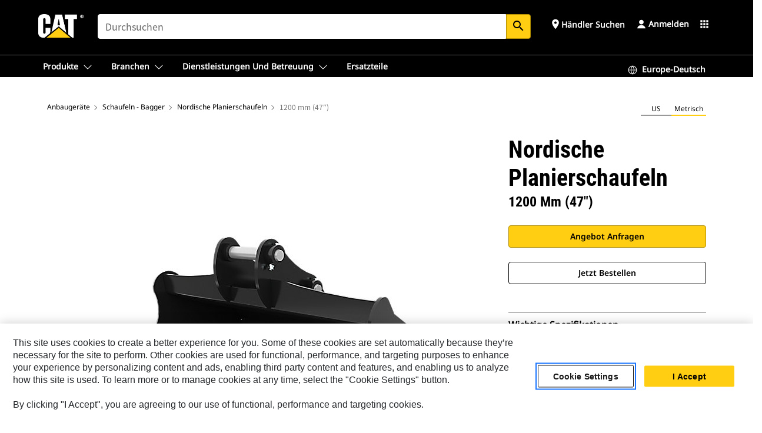

--- FILE ---
content_type: text/html; charset=UTF-8
request_url: https://www.cat.com/de_DE/products/new/attachments/buckets-excavator/nordic-grading-buckets/109280.html
body_size: 63244
content:



<!DOCTYPE HTML>
<html lang="de" xml:lang="de">
    <head>
    <meta charset="UTF-8"/>
    <meta name="template" content="deg---product-landing-editable"/>
    

    
    
<link rel="stylesheet" href="/etc.clientlibs/deg/clientlibs/clientlib-dependencies.min.5d18fc177c2b9da2d8bc26f6a27fdd3a.css" type="text/css">
<script src="/etc.clientlibs/deg/clientlibs/clientlib-dependencies.min.a8d10506f792891a66041fb5ea0095aa.js"></script>





    
<link rel="stylesheet" href="/etc.clientlibs/deg/clientlibs/clientlib-base.min.078c2e96dcf30046ac47ad3f8680501f.css" type="text/css">








    
    
    

    

    
    
    

    

<!-- START Custom code-->


<!-- OneTrust Cookies Consent Notice start -->
<script id="otDomainScript" src="https://cdn.cookielaw.org/scripttemplates/otSDKStub.js" type="text/javascript" charset="UTF-8" data-domain-script="6b32398a-3e80-4329-b54b-c689861a9fe9"></script>
<script type="text/javascript">function OptanonWrapper() { }</script>
<!-- OneTrust Cookies Consent Notice end -->

<!-- OneTrust Cookies Check Start -->
<script>
	var otDomainScript = document.getElementById("otDomainScript").getAttribute("data-domain-script");

	if (otDomainScript.includes("-test")) {
		document.cookie = "OptanonConsent=;domain=.cat.com;path=/;expires=Thu, 01 Jan 1970 00:00:00 GMT";
		document.cookie = "OptanonAlertBoxClosed=;domain=.cat.com;path=/;expires=Thu, 01 Jan 1970 00:00:00 GMT";
		document.cookie = "OptanonConsent=;domain=.caterpillar.com;path=/;expires=Thu, 01 Jan 1970 00:00:00 GMT";
		document.cookie = "OptanonAlertBoxClosed=;domain=.caterpillar.com;path=/;expires=Thu, 01 Jan 1970 00:00:00 GMT";
		document.cookie = "OptanonConsent=;domain=.fgwilson.com;path=/;expires=Thu, 01 Jan 1970 00:00:00 GMT";
		document.cookie = "OptanonAlertBoxClosed=;domain=.fgwilson.com;path=/;expires=Thu, 01 Jan 1970 00:00:00 GMT";
		document.cookie = "OptanonConsent=;domain=.mak-catmarine.com;path=/;expires=Thu, 01 Jan 1970 00:00:00 GMT";
		document.cookie = "OptanonAlertBoxClosed=;domain=.mak-catmarine.com;path=/;expires=Thu, 01 Jan 1970 00:00:00 GMT";
		document.cookie = "OptanonConsent=;domain=.perkins.com;path=/;expires=Thu, 01 Jan 1970 00:00:00 GMT";
		document.cookie = "OptanonAlertBoxClosed=;domain=.perkins.com;path=/;expires=Thu, 01 Jan 1970 00:00:00 GMT";
		document.cookie = "OptanonConsent=;domain=.progressrail.com;path=/;expires=Thu, 01 Jan 1970 00:00:00 GMT";
		document.cookie = "OptanonAlertBoxClosed=;domain=.progressrail.com;path=/;expires=Thu, 01 Jan 1970 00:00:00 GMT";
		document.cookie = "OptanonConsent=;domain=.solarturbines.com;path=/;expires=Thu, 01 Jan 1970 00:00:00 GMT";
		document.cookie = "OptanonAlertBoxClosed=;domain=.solarturbines.com;path=/;expires=Thu, 01 Jan 1970 00:00:00 GMT";
		document.cookie = "OptanonConsent=;domain=.spmoilandgas.com;path=/;expires=Thu, 01 Jan 1970 00:00:00 GMT";
		document.cookie = "OptanonAlertBoxClosed=;domain=.spmoilandgas.com;path=/;expires=Thu, 01 Jan 1970 00:00:00 GMT";
		document.cookie = "OptanonConsent=;domain=.tangentenergy.com;path=/;expires=Thu, 01 Jan 1970 00:00:00 GMT";
		document.cookie = "OptanonAlertBoxClosed=;domain=.tangentenergy.com;path=/;expires=Thu, 01 Jan 1970 00:00:00 GMT";
		document.cookie = "OptanonConsent=;domain=.pecktech.com;path=/;expires=Thu, 01 Jan 1970 00:00:00 GMT";
		document.cookie = "OptanonAlertBoxClosed=;domain=.pecktech.com;path=/;expires=Thu, 01 Jan 1970 00:00:00 GMT";
		document.cookie = "OptanonConsent=;domain=.anchorcoupling.com;path=/;expires=Thu, 01 Jan 1970 00:00:00 GMT";
		document.cookie = "OptanonAlertBoxClosed=;domain=.anchorcoupling.com;path=/;expires=Thu, 01 Jan 1970 00:00:00 GMT";
		document.cookie = "OptanonConsent=;domain=.anchorfluidsystems.com;path=/;expires=Thu, 01 Jan 1970 00:00:00 GMT";
		document.cookie = "OptanonAlertBoxClosed=;domain=.anchorfluidsystems.com;path=/;expires=Thu, 01 Jan 1970 00:00:00 GMT";
		document.cookie = "OptanonConsent=;domain=.catrentalstore.com;path=/;expires=Thu, 01 Jan 1970 00:00:00 GMT";
		document.cookie = "OptanonAlertBoxClosed=;domain=.catrentalstore.com;path=/;expires=Thu, 01 Jan 1970 00:00:00 GMT";
		document.cookie = "OptanonConsent=;domain=.catdealer.com;path=/;expires=Thu, 01 Jan 1970 00:00:00 GMT";
		document.cookie = "OptanonAlertBoxClosed=;domain=.catdealer.com;path=/;expires=Thu, 01 Jan 1970 00:00:00 GMT";
	}
</script>
<!-- OneTrust Cookies Check End -->


<!-- ue2laempublishaserverp02 -->



		
<meta name="site_category" content="Produkte"/>
<meta http-equiv="X-UA-Compatible" content="IE=edge,chrome=1"/>

<script>
	var currentPage = "/content/catdotcom/de_DE/products/new/attachments/buckets-excavator/nordic-grading-buckets/109280",isPerkins = 'false', isCatdotcom = 'false';
    window._cat_drl_loc_sev_url = "";
    window._cat_drl_loc_search_dist = "";
    window._cat_drl_loc_max_results = "";
	window._addPath_vanity = "";
	window.defaultUnitType = "metric";
		window._cat_drl_loc_app_id = "";
    window._cat_drl_loc_app_url = "";
    window._bing_key= "As3LWGxakhWXqIL6M3BBWFqEZn9J2XDgt9H9oCm1qcTxWnRV2wp_cityZM0UuOOf";	
    window._helios_dls_url = "api.cat.com";
    if(currentPage.indexOf("/content/wwwperkins") === 0){
    	isPerkins='true';
    }
	if (currentPage.indexOf("/content/catdotcom") === 0) {
    	isCatdotcom = 'true';
	} 
    var currentLocaleString = "de_DE";
	Granite.I18n.setLocale(currentLocaleString);
</script>

<script>
    // Added method to fetch the cookie value (needed for Datalayer push on page load)
    function getCookieVal(name){
        var arr = null,
            reg = new RegExp('(^| )' + name + '=([^;]+)');
        if(arr = document.cookie.match(reg)){
            return unescape(arr[2]);
        } else {
            return null;
        }
    }

    var catRecId = '',
        loginId = '',
        userGAInfo = '';

	var dataLayer = window.dataLayer || [],
	  siteID = 'catDotCom' == "" ? null : 'catDotCom',
	  templateID = 'deg---product-landing-editable' == "" ? null : 'deg---product-landing-editable',
	  templateBase = 'deg' == "" ? null : 'deg',
	  adiBu = 'BCP' == "" ? null : 'BCP',
	  adiApp = '' == "" ? null : '',
	  adiInd = '' == "" ? null : '',
	  adiAud = '' == "" ? null : '',
	  adiAudgoal = '' == "" ? null : '',
	  adiPripgkpi = '' == "" ? null : '',
	  adiSecpgkpi = '' == "" ? null : '',
	  dealerCode = '' == "" ? null : '',
	  dealerName = '' == "" ? null : '',
	  lastPublishedDate = '2026-01-30T04:33:17.711-06:00' == "" ? null : '2026-01-30T04:33:17.711-06:00',
	  b2cDataLayerFlag = true,
	  campaignFlag = false;

	var favDealer = JSON.parse(localStorage.getItem("favorite_dealer"));
	var dealerId = null,
		dealerCode = null,
		dealerName = null,
		dealerLocationName = null;
	if(favDealer) {
		dealerId = favDealer.dealerId;
		dealerCode = favDealer.ecommerceDealerCode;
		dealerName = favDealer.dealerName;
		dealerLocationName = favDealer.dealerLocationName;
	}

	// Get the RecId, loginId and GAInfo from the cookie

		loginId = null != getCookieVal('CWSID') ? getCookieVal('CWSID') : '';
		catRecId = null != getCookieVal('RECID') ? getCookieVal('RECID') : '';

        dataLayer.push({
            'catRecId': catRecId,
            'loginId': loginId
        });

		includeGAInfoDatalayerValues();

	function includeGAInfoDatalayerValues(){
			if((typeof isPingAccessEnabledFlag !== 'undefined' && isPingAccessEnabledFlag) ||
			   (typeof isGAInfoEnabledFlag !== 'undefined' && isGAInfoEnabledFlag)) {

				userGAInfo = null != getCookieVal('GAInfo') ? JSON.parse(getCookieVal('GAInfo')) : '';

					dataLayer.push({
                        'affClass': userGAInfo.affClass,
                        'affCode': userGAInfo.affCode,
                        'affiliationOrgCode': userGAInfo.affiliationOrgCode,
                        'hem': userGAInfo.hem,
                    })
			}
	}
        var serial_code_url = new URL(window.location.href);
        var serial_code = serial_code_url.searchParams.get("serial_number");

        var isPdp = true;
		var isPcp = false;
		var isPfp = false;
		var isPsfp = false;

		if(isPfp || isPsfp){
        		adiBu = '';
			    adiBu = (!adiBu || adiBu === "null") ? null : adiBu;
                 } 

		var adiContTypeValue = null;

		if(isPdp || isPcp || isPfp || isPsfp){
			adiContTypeValue = "awareness | engagement | consideration | lead gen";
		} else {
			adiContTypeValue = '' == "" ? null : '';
		}

	dataLayer.push({
		'zipCode': sessionStorage.getItem('bcpZip'),
		'siteID': siteID,
        'dealerId' : dealerId,
        'dealerCode' : dealerCode,
        'dealerName' : dealerName,
        'dealerLocationName' : dealerLocationName,
		'templateID': templateID,
		'templateBase': templateBase,
		'adiBu'	: adiBu,
		'adiApp' : adiApp,
		'adiContType' : adiContTypeValue,
		'adiInd' : adiInd,
		'adiAud' : adiAud,
        'adiAudgoal' : adiAudgoal,
        'adiPripgkpi' : adiPripgkpi,
        'adiSecpgkpi' : adiSecpgkpi,
        'storeID' : dealerCode,
		'storeCode' : dealerCode,
		'storeName' : dealerName,
		'lastPubDate' : lastPublishedDate,
		'campaignFlag' : campaignFlag,
                'serialNumber' : serial_code
      	});
	if(b2cDataLayerFlag){
	    if(getCookieVal('li_aemgainfo')){
	        var aemgainfo = JSON.parse(getCookieVal('li_aemgainfo'));
	        var dataLayer = window.dataLayer || [];
	        dataLayer.push({
	            'event':'b2cloaded',
	            'companyID' : aemgainfo.companyID,
	            'hem' : aemgainfo.hem,
	            'loginID' : aemgainfo.loginID,
	            'catRecId' : aemgainfo.catRecId,
	            'affClass' : aemgainfo.affClass,
	            'affCode' : aemgainfo.affCode,
	            'b2cdealerCode' : aemgainfo.b2cdealerCode,
	            'topLvlOrgCode' : aemgainfo.topLvlOrgCode,
	            'b2cObjectID' : aemgainfo.b2cObjectID,
	            'b2cUserType' : aemgainfo.b2cUserType
	        })
	    }
	    else{
	    	document.cookie = 'li_aemgainfo = {"companyID":"","hem":"","loginID":"","catRecId":"","affClass":"","affCode":"","b2cdealerCode":"","topLvlOrgCode":"","b2cObjectID":"","b2cUserType":""}'+ '; path=/; Secure; SameSite=Lax';
	        var dataLayer = window.dataLayer || [];
	        dataLayer.push({
	            'event':'b2cloaded',
	            'companyID' : "",
	            'hem' : "",
	            'loginID' : "",
	            'catRecId' : "",
	            'affClass' : "",
	            'affCode' : "",
	            'b2cdealerCode' : "",
	            'topLvlOrgCode' : "",
	            'b2cObjectID' : "",
	            'b2cUserType' : ""
	        })
	    }
		
	}

</script>

<!-- Google Tag Manager -->
<script>(function(w,d,s,l,i){w[l]=w[l]||[];w[l].push({'gtm.start':
new Date().getTime(),event:'gtm.js'});var f=d.getElementsByTagName(s)[0],
j=d.createElement(s),dl=l!='dataLayer'?'&l='+l:'';j.async=true;j.src=
'//www.googletagmanager.com/gtm.js?id='+i+dl;f.parentNode.insertBefore(j,f);
})(window,document,'script','dataLayer','GTM-5JB4X4');</script>
<!-- End Google Tag Manager -->

<meta name="viewport" content="width=device-width, initial-scale=1.0"/>
<meta name="keywords" content="1200 mm (47 in), new"/>
<meta name="twitter:card" content="summary_large_image"/>




<!-- Open Group tagging : Social network (OpenGraph) metatag values -->



<meta property="og:site_name" content="https://www.cat.com/de_DE/products/new/attachments/buckets-excavator/nordic-grading-buckets/109280.html"/>



<!-- Page Tag list -->

	
		<meta name="product_line" content="Produkte^Anbaugeräte^Schaufeln - Bagger^Nordische Planierschaufeln^1200 mm (47″)"/>
    
		<meta name="acquisition_type" content="acquisition_type^new"/>
    

<!-- Blog Tag list -->

	
		<meta name="b_tags_product_line" content="Produkte^Anbaugeräte^Schaufeln - Bagger^Nordische Planierschaufeln^1200 mm (47″)"/>
    
		<meta name="b_tags_acquisition_type" content="acquisition_type^new"/>
    

<!-- Blog Tag list End -->

<!-- Published Date to metatag for blogCards -->



	<link rel="shortcut icon" type="image/vnd.microsoft.icon" href='/content/dam/favicons/Favicon.png'/>



	<link rel="apple-touch-icon-precomposed" sizes="57x57" href='/content/dam/favicons/catdotcomFavicon.png/_jcr_content/renditions/cq5dam.thumbnail.57.57.png'/>
	<link rel="apple-touch-icon-precomposed" sizes="72x72" href='/content/dam/favicons/catdotcomFavicon.png/_jcr_content/renditions/cq5dam.thumbnail.72.72.png'/>
	<link rel="apple-touch-icon-precomposed" sizes="114x114" href='/content/dam/favicons/catdotcomFavicon.png/_jcr_content/renditions/cq5dam.thumbnail.114.114.png'/>
	<link rel="apple-touch-icon-precomposed" sizes="144x144" href='/content/dam/favicons/catdotcomFavicon.png/_jcr_content/renditions/cq5dam.thumbnail.144.144.png'/>


<meta name="description" content="Sein idealer Einsatzbereich ist zwar für Planieranwendungen, er kann aber auch für allgemeine Aushub- und Verladearbeiten sowie zur Rückverfüllung in allen Bodenarten und sogar bei HD-Anwendungen eingesetzt werden."/>




    
    

    
    
    
    



<title>1200 mm (47″) Nordische Planierschaufeln | Cat | Caterpillar</title>
<link rel="canonical" href='https://www.cat.com/de_DE/products/new/attachments/buckets-excavator/nordic-grading-buckets/109280.html'/>
<!-- Global Editable Whitelabel CSS-->
<link rel="stylesheet" href="/content/catdotcom/de_DE/_jcr_content.editable-whitelabel-v2.css"/>
</head>
    <body class="page basicpage auth" data-offset="84">
        
        
            

<!-- Google Tag Manager (noscript) -->
<noscript><iframe src="//www.googletagmanager.com/ns.html?id=GTM-5JB4X4" height="0" width="0" style="display:none;visibility:hidden"></iframe></noscript>
<!-- End Google Tag Manager (noscript) -->
            



            


<div class="root responsivegrid">


<div class="aem-Grid aem-Grid--12 aem-Grid--default--12 ">
    
    <div class="inheritedExperienceFragment experiencefragment aem-GridColumn aem-GridColumn--default--12">

    
    

    



<div class="xf-content-height">
    


<div class="aem-Grid aem-Grid--12 aem-Grid--default--12 ">
    
    <div class="cookie aem-GridColumn aem-GridColumn--default--12">








    
    
<link rel="stylesheet" href="/etc.clientlibs/deg/components/content/general/cookie/v3/cookie/clientlibs/site.min.52a649af8eb7e6a89c8e5056137c5aa5.css" type="text/css">



    
    
<script src="/etc.clientlibs/deg/components/content/general/cookie/v3/cookie/clientlibs/site.min.d6bb5a271a50721dc8913a051877eb51.js"></script>





<div class="ot-cookie-banner" style="display:none;">
    
        <input type="hidden" id="locale-page-publish" value="de_DE"/>
    

    
</div></div>
<div class="header aem-GridColumn aem-GridColumn--default--12">

<!-- HTML  -->


<div class="skip-to-content">
  <a class="skip-to-content-link" href="#mainContent">Skip to main content</a>
</div>

<div class="skip-search-crawl d-print-none">
  <header class="mega--nav tfn header auth-track">
    
    
    
    
    
    
    
    
    
    <input type="hidden" id="exp-fragment-resource" data-azure-path="/content/catdotcom/de_DE/products/new/attachments/buckets-excavator/nordic-grading-buckets/109280"/>
    <div style="display: none;" id="isDealer"></div>
    <div style="display: none;" id="dealerPage" data-dealerPage="/content/catdotcom/de_DE/support/dealer-locator.html"></div>

    <div class="container container--mega-nav">
      <div class="row">
        <input hidden id="showSearch" value="true"/>
        <input hidden id="showAdvanceSearch" value="false"/>
        <div class="col header-container">
          
          



<a href="#" onclick="" class="menu-toggle" data-open-label="menu" data-close-label="close" aria-label="Menu" style="display: none;"><span></span></a>
<a href="/de_DE.html" class="logo">
	<picture>
              <source media="(min-width: 1023px)" srcset="https://s7d2.scene7.com/is/image/Caterpillar/CM20160629-33279-63115?fmt= png-alpha"/>
              <img src="https://s7d2.scene7.com/is/image/Caterpillar/CM20160629-33279-63115?fmt=%20png-alpha" alt="CAT LOGO"/>
              <img class="logo--print" src="https://s7d2.scene7.com/is/image/Caterpillar/CM20160629-33279-63115?fmt=%20png-alpha" alt="CAT LOGO"/>
	</picture>
</a>


    


          
            
            
            
              <div class="search-wrap open header-middle">
                


	
	
    
<link rel="stylesheet" href="/etc.clientlibs/deg/components/structure/search/v2/search/clientlibs/site.min.040091e378d13312ca799339b87aea61.css" type="text/css">
<link rel="stylesheet" href="/etc.clientlibs/deg/components/structure/search/v1/search/clientlibs/site.min.7ea43d628062d274409239af092e2700.css" type="text/css">



	
	<form action="/de_DE/search/search-results.html" class="search-inner search siteSearchForm" id="global_search" name="global_search" method="GET">
		<!-- <i class="material-icons" id="siteSearchForm_search_icon">search</i> -->
		<label for="searchInput" class="sr-only">Search</label>
		
		
			<input type="search" class="input-large search-input" id="searchInput" name="search" placeholder="Durchsuchen" autocomplete="off" onkeyup="newCatdotcomSearchAutoSuggestHeader(this, 'global_search');"/>
		
		

		<input type="hidden" name="pagePath" id="pagePath" value="/content/catdotcom/de_DE/products/new/attachments/buckets-excavator/nordic-grading-buckets/109280"/>
		<input type="hidden" id="newSearchEnabled" value="true"/>

		
		<button type="submit" class="button button-primary button-sm global-search-btn" aria-label="Suchen"><i class="material-icons" id="siteSearchForm_search_icon">search</i></button>
		<!-- <a href="#" onclick="" class="search-close">&#215;</a> -->
		<div id="global_searchsearchInputSuggBox" class="suggestionBox col-7 col-lg-10 col-md-8 col-sm-6 col-xs-6" style="display:none">
			
				<div class="suggestionBoxSearchHeader" style="display:none">
					<div class="suggestionBoxHeading">VORGESCHLAGENE STICHWÖRTER</div>
					<div id="SuggKeywordsHeader">
					</div>
				</div>
				<div class="suggestionBoxSearchHeader" style="display:none">
					<div class="suggestionBoxHeading">VORGESCHLAGENE PRODUKTE</div>
					<div id="SuggProductsHeader">
					</div>
				</div>
				<div class="suggestionBoxSearchHeader" style="display:none">
					<div class="suggestionBoxHeading">Vorgeschlagener Inhalt</div>
					<div id="SuggCategoriesHeader">
					</div>
				</div>
			
			<!-- end existing aem autosuggest -->
		</div>
	</form>


    

              </div>
            
          
          <ul class="utility--links">
            
              <!-- <sly data-sly-test="true"> -->
                <!-- <a href="#" target="_blank" onclick=""
                  role="button" class="search-toggle search auth-track "
                  aria-label="Durchsuchen" id="utility_links_search">
                  <i class="material-icons" id="utility_links_search_icon" aria-hidden="true">search</i><span
                    class="utility_search">Search</span> -->

                <!-- </a> -->

                <!-- <div class="search-wrap open"> -->
                  <!-- <sly data-sly-resource="search" /> -->
                <!-- </div> -->
              <!-- </sly> -->
            </li>
            
            
              <a class="logged-in-mobile-icon my-account-loggedin-mobile myaccount-welcome" href="#" role="button" data-account-drawer="mega-accountlinks" aria-label="account" style="display: none;" data-toggle="modal" data-target="#my-account__modal--logged-in-mob">
                <i class="material-icons person" aria-hidden="true">person</i><i class="material-icons clear" style="display: none;" aria-hidden="true">clear</i>
              </a>
              <a class="logged-in-mobile-icon my-account-default my-account-default-mobile" href="#" role="button" data-account-drawer="mega-accountlinks-default" data-toggle="modal" data-target="#my-account__modal--default-mob">
                <i class="material-icons person" aria-hidden="true">person</i><i class="material-icons clear" style="display: none;" aria-hidden="true">clear</i>
              </a>
            

            
            
              
                <li class="utility--links__find-dealer findDealer auth-track">
                  <!-- link before dealer chosen -->
                   <a href="#" role="button" class="show-label" data-toggle="modal" data-target="#launch-this-modal-window12" id="utility_links_findDealer_place" style="">
                      <i class="material-icons" id="utility_links_findDealer_place_icon" aria-hidden="true">place</i><span>
                        Händler suchen
                        
                      </span>
                    </a> 
                   <!-- link after dealer chosen -->
                  <div class="drop--menu">
                    <a href="#" role="button" class="dropdown-button show-label dealer-info__show-abel" id="utility_links_dropdown_btn_place" style=""></a>
                    <ul class="menu--content" role="dialog" aria-modal="true" aria-labelledby="directionDialogTitle">
                      <li><a href="#" role="button" class="close">&#215;</a></li>
                      <li class="dealer--info">
                        <p id="directionDialogTitle" class="title" aria-level="3" role="heading" data-dealer-code=""></p>
                        <button type="button" aria-hidden="false" class="close" data-dismiss="modal" aria-label="Close">
                          <span aria-hidden="true">&times;</span>
                        </button> <!-- <p class="time">Open Till 5PM</p> -->
                        <hr aria-hidden="true"/>
                        <p class="dealer-address"></p> <a role="button" href="" class="cat-follow fav-dealer-direction" onclick="getFavDealerDirection(event,this);">Wegbeschreibung</a> <a role="button" class="cat-follow fav-dealer-info-follow" href="#" data-toggle="modal" data-target="#launch-this-modal-window12">Händlerangaben</a>
                        <hr/> <a class="button button-tertiary find-dealer-follow" role="button" href="#" data-toggle="modal" data-target="#launch-this-modal-window12">Anderen Händler suchen</a>
                      </li>
                    </ul>
                  </div>
                </li>
              
            

            


            
            

    
    

    <!-- My Account - Default -->
    

    <!-- Default - Desktop view -->
    
        <li class="utility--links__dropdown my-account-default my-account-default-desktop utility--links__account" data-b2c-version="true">
            <div class="drop--menu">
                <a href="#" class="newAccount" role="button" data-toggle="modal" data-target="#my-account__modal-default" aria-label="Anmelden">
                    <div class="account-header-section">
                        <svg class="my-account-icon" xmlns="http://www.w3.org/2000/svg" width="16" height="16" viewBox="0 0 16 16" fill="none">
                            <path d="M8.00008 0.736694C5.85629 0.736694 4.11841 2.47458 4.11841 4.61836C4.11841 6.76215 5.85629 8.50003 8.00008 8.50003C10.1439 8.50003 11.8817 6.76215 11.8817 4.61836C11.8817 2.47458 10.1439 0.736694 8.00008 0.736694Z" fill="currentColor"/>
                            <path d="M7.99995 9.57263C6.46353 9.57263 4.9668 10.0605 3.72555 10.966C2.48429 11.8715 1.56264 13.1477 1.09347 14.6107C1.04469 14.7628 1.07151 14.9291 1.16564 15.0581C1.25976 15.1871 1.40987 15.2634 1.56958 15.2634H14.4303C14.59 15.2634 14.7401 15.1871 14.8343 15.0581C14.9284 14.9291 14.9552 14.7628 14.9064 14.6107C14.4373 13.1477 13.5156 11.8715 12.2744 10.966C11.0331 10.0605 9.53637 9.57263 7.99995 9.57263Z" fill="currentColor"/>
                        </svg>
                        <span class="account-name"><div>Anmelden</div></span>
                    </div>
                </a>
                <!-- Default Modal - Desktop view -->
                <div class="modal fade auth small full-inner my-account__modal" id="my-account__modal-default" tabindex="-1" role="dialog" aria-labelledby="my-account Modal" aria-hidden="true">
                    <div class="modal-dialog my-account__content">
                        <div class="modal-content">
                            <div class="modal-header my-account__header">
                                <span class="modal-title my-account__title" id="my-account">Konto</span>
                                <button type="button" class="close my-account__close-btn" data-dismiss="modal" aria-label="Close">
				 <span class="my-account__closeIcon"><svg xmlns="http://www.w3.org/2000/svg" width="32" height="32" viewBox="0 0 32 32" fill="none">
								<path d="M21.185 11.5317C21.3829 11.3338 21.3829 11.013 21.185 10.8151C20.9872 10.6173 20.6664 10.6173 20.4685 10.8151L16.0001 15.2836L11.5317 10.8151C11.3338 10.6173 11.013 10.6173 10.8151 10.8151C10.6173 11.013 10.6173 11.3338 10.8151 11.5317L15.2836 16.0001L10.8151 20.4685C10.6173 20.6664 10.6173 20.9872 10.8151 21.185C11.013 21.3829 11.3338 21.3829 11.5317 21.185L16.0001 16.7166L20.4685 21.185C20.6664 21.3829 20.9872 21.3829 21.185 21.185C21.3829 20.9872 21.3829 20.6664 21.185 20.4685L16.7166 16.0001L21.185 11.5317Z" fill="#3F3F3F"/>
							 </svg></span>
                                </button>
                            </div>
                            <div class="modal-body my-account__body">
                                <div class="my-account-buttons">
                                    <a href="/de_DE/account/login.html" class="button button-primary header-buttons" role="button" aria-label="Sign In to your account">
                                        Anmelden
                                    </a>
                                    <a href="/de_DE/account/register.html" class="button button-secondary header-buttons" role="button" aria-label="Create account">
                                        Konto erstellen
                                    </a>
                                </div>
                                <div class="my-account-section">
                                    <p><b>Ein Konto. Alles von Cat.</b></p>
<p>Mit Ihrem Caterpillar-Konto können Sie sich bei ausgewählten Services und Anwendungen anmelden, die von uns angeboten werden. Erwerben Sie Ersatzteile und Maschinen online, managen Sie Ihre Flotte, werden Sie mobil und vieles mehr.</p>

                                </div>
                                <hr class='links-separator'/>
                                
                            </div>
                            <div class="modal-footer my-account__footer">
                                <div class="modal-footer__full-width-container">
                                    <button class="button button-tertiary" type="button" data-dismiss="modal" aria-label="Close">Close
                                    </button>
                                </div>
                            </div>
                        </div>
                    </div>
                </div>
            </div>
        </li>
    

    <!-- My Account - LoggedIn -->
    

    <!-- LoggedIn - Desktop view -->
    
        <li class="utility--links__dropdown my-account-loggedin utility--links__account" style="display: none;">
            <div class="drop--menu">
                <a href="#" class="newAccount" role="button" data-toggle="modal" data-target="#my-account__modal--logged-in">
                    <div class="account-header-section">
                        <svg class="my-account-icon" xmlns="http://www.w3.org/2000/svg" width="16" height="16" viewBox="0 0 16 16" fill="none">
                            <path d="M8.00008 0.736694C5.85629 0.736694 4.11841 2.47458 4.11841 4.61836C4.11841 6.76215 5.85629 8.50003 8.00008 8.50003C10.1439 8.50003 11.8817 6.76215 11.8817 4.61836C11.8817 2.47458 10.1439 0.736694 8.00008 0.736694Z" fill="currentColor"/>
                            <path d="M7.99995 9.57263C6.46353 9.57263 4.9668 10.0605 3.72555 10.966C2.48429 11.8715 1.56264 13.1477 1.09347 14.6107C1.04469 14.7628 1.07151 14.9291 1.16564 15.0581C1.25976 15.1871 1.40987 15.2634 1.56958 15.2634H14.4303C14.59 15.2634 14.7401 15.1871 14.8343 15.0581C14.9284 14.9291 14.9552 14.7628 14.9064 14.6107C14.4373 13.1477 13.5156 11.8715 12.2744 10.966C11.0331 10.0605 9.53637 9.57263 7.99995 9.57263Z" fill="currentColor"/>
                        </svg>
                        <span class="account-name myaccount-welcome"></span>
                    </div>
                </a>
                <!-- LoggedIn Modal - Desktop view -->
                <div class="modal fade auth small full-inner my-account__modal" id="my-account__modal--logged-in" tabindex="-1" role="dialog" aria-labelledby="my-account Modal" aria-hidden="true">
                    <div class="modal-dialog my-account__content">
                        <div class="modal-content">
                            <div class="modal-header my-account__header">
                                <span class="modal-title my-account__title" id="my-account"></span>
                                <button type="button" class="close my-account__close-btn" data-dismiss="modal" aria-label="Close">
                                    <svg xmlns="http://www.w3.org/2000/svg" width="32" height="32" viewBox="0 0 32 32" fill="none">
                                        <path d="M21.185 11.5317C21.3829 11.3338 21.3829 11.013 21.185 10.8151C20.9872 10.6173 20.6664 10.6173 20.4685 10.8151L16.0001 15.2836L11.5317 10.8151C11.3338 10.6173 11.013 10.6173 10.8151 10.8151C10.6173 11.013 10.6173 11.3338 10.8151 11.5317L15.2836 16.0001L10.8151 20.4685C10.6173 20.6664 10.6173 20.9872 10.8151 21.185C11.013 21.3829 11.3338 21.3829 11.5317 21.185L16.0001 16.7166L20.4685 21.185C20.6664 21.3829 20.9872 21.3829 21.185 21.185C21.3829 20.9872 21.3829 20.6664 21.185 20.4685L16.7166 16.0001L21.185 11.5317Z" fill="#3F3F3F"/>
                                    </svg>
                                </button>
                            </div>
                            <div class="modal-body my-account__body">
                                <div class="account-dashboard-section">
                                    <div class="account-dashboard-header-section tertiary-nav-links-container">
                                        <ul class="account-section-links tertiary-nav-links-list">
                                            <li>
                                                <a href="/de_DE/account/myaccount/account-information.html" class="account-dashboard-section-links-li tertiary-nav-link">
                                                    Kontoinformationen
                                                </a>
                                            </li>
                                        </ul>
<ul class="account-section-links tertiary-nav-links-list">
                                            <li>
                                                <a href="/de_DE/account/myaccount/site-settings.html" class="account-dashboard-section-links-li tertiary-nav-link">
                                                    Website-Einstellungen
                                                </a>
                                            </li>
                                        </ul>
<ul class="account-section-links tertiary-nav-links-list">
                                            <li>
                                                <a href="/de_DE/account/myaccount/security.html" class="account-dashboard-section-links-li tertiary-nav-link">
                                                    Sicherheit
                                                </a>
                                            </li>
                                        </ul>

                                        <div class="my-account__signout">
                                            <a href="/de_DE.html" class="account-signout">Abmelden</a>
                                        </div>
                                    </div>
                                </div>
                                <hr class='links-separator'/>
                                
                            </div>
                            <div class="modal-footer my-account__footer">
                                <div class="modal-footer__full-width-container">
                                    <button class="button button-tertiary" type="button" data-dismiss="modal" aria-label="Close">Close
                                    </button>
                                </div>
                            </div>
                        </div>
                    </div>
                </div>
            </div>
        </li>
    

            
            
            
            



	<div class="tfn floating-system-notification">
		
		<!-- same example as above but showing a single component system message success -->
		<div class="container" id="floating-success-notification">
			<div class="system-notification-holder">
				<div class="notification-message success">
					<div class="icon-holder">
						<i class="material-icons" id="floating-success-material-icon" aria-hidden="true"></i>
					</div>
					<div class="content-holder">
						<a tabindex="0" onclick="" class="close" aria-label="close notification"><i class="material-icons">close</i></a>
						<p class="title" id="floating-success-message-title"></p>
						<p class="info" id="floating-success-message"></p>
						<div class="action-holder">
							<a href="" class="action action-close">OK</a>
						</div>
					</div>
				</div>
			</div>
		</div>
		
		
			<div class="tfn unit-metric-notification hide" id="b2cErrorNotif">
				<div class="container">
					<div class="unit-metric-notification-holder">
						<div class="notification-message error visible">
							<div class="icon-holder">
								<i class="material-icons" aria-hidden="true">warning</i>
							</div>
							<div class="content-holder">
								<a tabindex="0" onclick="" class="close" aria-label="close notification"><i class="material-icons">close</i></a>
								<p class="info"></p>
							</div>
						</div>
					</div>
				</div>
			</div>
		
	</div>


    




    
<script src="/etc.clientlibs/deg/components/structure/systemNotifications/v2/systemNotifications/clientlibs/site.min.22dcd70176acc76915ecea61df23ab0b.js"></script>



            
            
            

              

            
    
	
	
	
		<li class="utility--links__sites waffle waffle-desktop">
			<div class="drop-menu">
				<a href="#" role="button" class="dropdown-button" id="utility_links_sites_apps" aria-label="Cat Applications Menu" data-toggle="modal" data-target="#mega-waffle__modal">
					<i class="material-icons" id="utility_links_sites_apps_icon" aria-hidden="true">apps</i>
				</a>
			</div>
		</li>
	
	
	<div class="modal fade auth small waffle__modal" id="mega-waffle__modal" role="dialog" aria-modal="true" aria-labelledby="waffleModalTitle" style="display: none;" tabindex="-1">
		<div class="modal-dialog waffle__content" role="document">
			<div class="modal-content">
				<!-- Header -->
				<div class="modal-header waffle__header">
					<h2 class="modal-title" id="waffleModalTitle" tabindex="-1">Cat Einsatzgebiete</h2>
					<button type="button" class="close waffle__closebtn" data-dismiss="modal" aria-label="close">
                        <span class="waffle__closeIcon" aria-hidden="true">
                            <svg xmlns="http://www.w3.org/2000/svg" width="16" height="16" viewBox="0 0 16 16" fill="none">
                                <path d="M13.1848 3.53141C13.3826 3.33355 13.3826 3.01276 13.1848 2.8149C12.9869 2.61704 12.6661 2.61704 12.4683 2.8149L7.99984 7.28333L3.53141 2.8149C3.33355 2.61704 3.01276 2.61704 2.8149 2.8149C2.61704 3.01276 2.61704 3.33355 2.8149 3.53141L7.28333 7.99984L2.8149 12.4683C2.61704 12.6661 2.61704 12.9869 2.8149 13.1848C3.01276 13.3826 3.33355 13.3826 3.53141 13.1848L7.99984 8.71635L12.4683 13.1848C12.6661 13.3826 12.9869 13.3826 13.1848 13.1848C13.3826 12.9869 13.3826 12.6661 13.1848 12.4683L8.71635 7.99984L13.1848 3.53141Z" fill="#3F3F3F"/>
                            </svg>
                        </span>
					</button>
				</div>
				<!-- Body -->
				<ul class="modal-body menu--content waffle__body" aria-hidden="true">
					<li class="waffle-item__block" role="none">
						<a href="https://www.cat.com/de_DE.html" target="_blank">
							<div class="waffle-item__image">
								<img class="waffle-item__icon" src="https://s7d2.scene7.com/is/content/Caterpillar/CM20250912-bcc21-56906" alt="Produkte entdecken icon"/>
							</div>
							<div class="waffle-item__content">
								
									<h2 class="waffle-item__heading">Produkte entdecken</h2>
								
								
									<p class="waffle-item__description">Alle Produkte auf Cat.com ansehen</p>
								
								
									<p class="waffle-item__link" aria-hidden="true">https://www.cat.com/de_DE.html</p>
								
							</div>
						</a>
					</li>
				
					<li class="waffle-item__block" role="none">
						<a href="https://shop.cat.com/ShopLandingPageView?storeId=11751&langId=-3" target="_blank">
							<div class="waffle-item__image">
								<img class="waffle-item__icon" src="https://s7d2.scene7.com/is/content/Caterpillar/CM20250912-aae1e-35ff1" alt="Online kaufen icon"/>
							</div>
							<div class="waffle-item__content">
								
									<h2 class="waffle-item__heading">Online kaufen</h2>
								
								
									<p class="waffle-item__description">Produkte und mehr in unseren Onlineshops kaufen</p>
								
								
									<p class="waffle-item__link" aria-hidden="true">https://shop.cat.com/ShopLandingPageView?storeId=11751&amp;langId=-3</p>
								
							</div>
						</a>
					</li>
				
					<li class="waffle-item__block" role="none">
						<a href="https://catused.cat.com/de/" target="_blank">
							<div class="waffle-item__image">
								<img class="waffle-item__icon" src="https://s7d2.scene7.com/is/content/Caterpillar/CM20250912-11eaf-be440" alt="Gebrauchte Produkte suchen icon"/>
							</div>
							<div class="waffle-item__content">
								
									<h2 class="waffle-item__heading">Gebrauchte Produkte suchen</h2>
								
								
									<p class="waffle-item__description">Zertifizierte Gebrauchtprodukte kaufen</p>
								
								
									<p class="waffle-item__link" aria-hidden="true">https://catused.cat.com/de/</p>
								
							</div>
						</a>
					</li>
				
					<li class="waffle-item__block" role="none">
						<a href="https://rent.cat.com" target="_blank">
							<div class="waffle-item__image">
								<img class="waffle-item__icon" src="https://s7d2.scene7.com/is/content/Caterpillar/CM20250912-146a3-46063" alt="Produkte mieten icon"/>
							</div>
							<div class="waffle-item__content">
								
									<h2 class="waffle-item__heading">Produkte mieten</h2>
								
								
									<p class="waffle-item__description">Eine Vermietung Ihrer Nähe finden</p>
								
								
									<p class="waffle-item__link" aria-hidden="true">https://rent.cat.com</p>
								
							</div>
						</a>
					</li>
				
					<li class="waffle-item__block" role="none">
						<a href="https://vl.cat.com/visionlink?ui_locales=de-DE" target="_blank">
							<div class="waffle-item__image">
								<img class="waffle-item__icon" src="https://s7d2.scene7.com/is/content/Caterpillar/CM20250912-fb978-598c9" alt="Meine Ausrüstung managen icon"/>
							</div>
							<div class="waffle-item__content">
								
									<h2 class="waffle-item__heading">Meine Ausrüstung managen</h2>
								
								
									<p class="waffle-item__description">Ihre Flotte in VisionLink managen</p>
								
								
									<p class="waffle-item__link" aria-hidden="true">https://vl.cat.com/visionlink?ui_locales=de-DE</p>
								
							</div>
						</a>
					</li>
				
					<li class="waffle-item__block" role="none">
						<a href="https://www.cat.com/de_DE/support/financing-protection.html" target="_blank">
							<div class="waffle-item__image">
								<img class="waffle-item__icon" src="https://s7d2.scene7.com/is/content/Caterpillar/CM20250912-134cb-c7f55" alt="Finanzierungslösungen anzeigen icon"/>
							</div>
							<div class="waffle-item__content">
								
									<h2 class="waffle-item__heading">Finanzierungslösungen anzeigen</h2>
								
								
									<p class="waffle-item__description">Finanzierungsoptionen von Cat Financial erkunden</p>
								
								
									<p class="waffle-item__link" aria-hidden="true">https://www.cat.com/de_DE/support/financing-protection.html</p>
								
							</div>
						</a>
					</li>
				</ul>
				<!-- Footer -->
				<div class="modal-footer waffle__footer">
					<div class="modal-footer__full-width-container">
						<button class="button button-tertiary" type="button" data-dismiss="modal" aria-label="Close">
							Close
						</button>
					</div>
				</div>
			</div>
		</div>
	</div>


  
          </ul>

        </div>
      </div>
    </div>
    
    <div class="container-fluid border"> </div>

    <div class="container container--mega-nav">
      
        <div class="row">
          <div class="col">
            <ul class="header-links">
            <li>
              <!-- <a href="#" target="_blank" onclick="" role="button" class="search-toggle search auth-track " aria-label="Durchsuchen" id="utility_links_search">
                   <i class="material-icons" id="utility_links_search_icon" aria-hidden="true">search</i><span class="utility_search">Search</span>
                 </a> -->
              <div class="search-wrap-mobile open">
                


	
	
    



	
	<form action="/de_DE/search/search-results.html" class="search-inner search siteSearchForm" id="global_search" name="global_search" method="GET">
		<!-- <i class="material-icons" id="siteSearchForm_search_icon">search</i> -->
		<label for="searchInput" class="sr-only">Search</label>
		
		
			<input type="search" class="input-large search-input" id="searchInput" name="search" placeholder="Durchsuchen" autocomplete="off" onkeyup="newCatdotcomSearchAutoSuggestHeader(this, 'global_search');"/>
		
		

		<input type="hidden" name="pagePath" id="pagePath" value="/content/catdotcom/de_DE/products/new/attachments/buckets-excavator/nordic-grading-buckets/109280"/>
		<input type="hidden" id="newSearchEnabled" value="true"/>

		
		<button type="submit" class="button button-primary button-sm global-search-btn" aria-label="Suchen"><i class="material-icons" id="siteSearchForm_search_icon">search</i></button>
		<!-- <a href="#" onclick="" class="search-close">&#215;</a> -->
		<div id="global_searchsearchInputSuggBox" class="suggestionBox col-7 col-lg-10 col-md-8 col-sm-6 col-xs-6" style="display:none">
			
				<div class="suggestionBoxSearchHeader" style="display:none">
					<div class="suggestionBoxHeading">VORGESCHLAGENE STICHWÖRTER</div>
					<div id="SuggKeywordsHeader">
					</div>
				</div>
				<div class="suggestionBoxSearchHeader" style="display:none">
					<div class="suggestionBoxHeading">VORGESCHLAGENE PRODUKTE</div>
					<div id="SuggProductsHeader">
					</div>
				</div>
				<div class="suggestionBoxSearchHeader" style="display:none">
					<div class="suggestionBoxHeading">Vorgeschlagener Inhalt</div>
					<div id="SuggCategoriesHeader">
					</div>
				</div>
			
			<!-- end existing aem autosuggest -->
		</div>
	</form>


    

                <!-- <sly data-sly-resource="search.mobile.default" /> -->
              </div>

            </li>
            </ul>
      

          

    
    

    <!-- My Account - Default -->
    
        <!-- Default Modal - Mobile view -->
        <div class="modal fade auth small full-inner my-account__modal" id="my-account__modal--default-mob" tabindex="-1" role="dialog" aria-labelledby="my-account Modal" aria-hidden="true">
            <div class="modal-dialog my-account__content">
                <div class="modal-content">
                    <div class="modal-header my-account__header">
                        <span class="modal-title my-account__title" id="my-account">Konto</span>
                        <button type="button" class="close my-account__close-btn" data-dismiss="modal" aria-label="Close">
								<span class="my-account__closeIcon"><svg xmlns="http://www.w3.org/2000/svg" width="32" height="32" viewBox="0 0 32 32" fill="none">
								<path d="M21.185 11.5317C21.3829 11.3338 21.3829 11.013 21.185 10.8151C20.9872 10.6173 20.6664 10.6173 20.4685 10.8151L16.0001 15.2836L11.5317 10.8151C11.3338 10.6173 11.013 10.6173 10.8151 10.8151C10.6173 11.013 10.6173 11.3338 10.8151 11.5317L15.2836 16.0001L10.8151 20.4685C10.6173 20.6664 10.6173 20.9872 10.8151 21.185C11.013 21.3829 11.3338 21.3829 11.5317 21.185L16.0001 16.7166L20.4685 21.185C20.6664 21.3829 20.9872 21.3829 21.185 21.185C21.3829 20.9872 21.3829 20.6664 21.185 20.4685L16.7166 16.0001L21.185 11.5317Z" fill="#3F3F3F"/>
							 </svg></span>
                        </button>
                    </div>
                    <div class="modal-body my-account__body">
                        <div class="my-account-buttons">
                            <a href="/de_DE/account/login.html" class="button button-primary header-buttons" role="button" aria-label="Sign In to your account">
                                Anmelden
                            </a>
                            <a href="/de_DE/account/register.html" class="button button-secondary header-buttons" role="button" aria-label="Create account">
                                Konto erstellen
                            </a>
                        </div>
                        <div class="my-account-section">
                            <p><b>Ein Konto. Alles von Cat.</b></p>
<p>Mit Ihrem Caterpillar-Konto können Sie sich bei ausgewählten Services und Anwendungen anmelden, die von uns angeboten werden. Erwerben Sie Ersatzteile und Maschinen online, managen Sie Ihre Flotte, werden Sie mobil und vieles mehr.</p>

                        </div>
                        <hr class='links-separator'/>
                        
                    </div>
                    <div class="modal-footer my-account__footer">
                        <div class="modal-footer__full-width-container">
                            <button class="button button-tertiary" type="button" data-dismiss="modal" aria-label="Close">Close
                            </button>
                        </div>
                    </div>
                </div>
            </div>
        </div>
    

    <!-- Default - Desktop view -->
    

    <!-- My Account - LoggedIn -->
    
        <!-- LoggedIn person icon (this will be displayed for mobile only with Css) -->
        <!-- LoggedIn Modal - Mobile view -->
        <div class="modal fade auth small full-inner my-account__modal" id="my-account__modal--logged-in-mob" tabindex="-1" role="dialog" aria-labelledby="my-account Modal" aria-hidden="true">
            <div class="modal-dialog my-account__content">
                <div class="modal-content">
                    <div class="modal-header my-account__header">
                        <span class="modal-title my-account__title" id="my-account"></span>
                        <button type="button" class="close my-account__close-btn" data-dismiss="modal" aria-label="Close">
                            <svg xmlns="http://www.w3.org/2000/svg" width="32" height="32" viewBox="0 0 32 32" fill="none">
                                <path d="M21.185 11.5317C21.3829 11.3338 21.3829 11.013 21.185 10.8151C20.9872 10.6173 20.6664 10.6173 20.4685 10.8151L16.0001 15.2836L11.5317 10.8151C11.3338 10.6173 11.013 10.6173 10.8151 10.8151C10.6173 11.013 10.6173 11.3338 10.8151 11.5317L15.2836 16.0001L10.8151 20.4685C10.6173 20.6664 10.6173 20.9872 10.8151 21.185C11.013 21.3829 11.3338 21.3829 11.5317 21.185L16.0001 16.7166L20.4685 21.185C20.6664 21.3829 20.9872 21.3829 21.185 21.185C21.3829 20.9872 21.3829 20.6664 21.185 20.4685L16.7166 16.0001L21.185 11.5317Z" fill="#3F3F3F"/>
                            </svg>
                        </button>
                    </div>
                    <div class="modal-body my-account__body">
                        <div class="account-dashboard-section">
                            <div class="account-dashboard-header-section tertiary-nav-links-container">
                                <ul class="account-section-links tertiary-nav-links-list">
                                    <li>
                                        <a href="/de_DE/account/myaccount/account-information.html" class="account-dashboard-section-links-li tertiary-nav-link">
                                            Kontoinformationen
                                        </a>
                                    </li>
                                </ul>
<ul class="account-section-links tertiary-nav-links-list">
                                    <li>
                                        <a href="/de_DE/account/myaccount/site-settings.html" class="account-dashboard-section-links-li tertiary-nav-link">
                                            Website-Einstellungen
                                        </a>
                                    </li>
                                </ul>
<ul class="account-section-links tertiary-nav-links-list">
                                    <li>
                                        <a href="/de_DE/account/myaccount/security.html" class="account-dashboard-section-links-li tertiary-nav-link">
                                            Sicherheit
                                        </a>
                                    </li>
                                </ul>

                                <div class="my-account__signout">
                                    <a href="/de_DE.html" class="account-signout">Abmelden</a>
                                </div>
                            </div>
                        </div>
                        <hr class='links-separator'/>
                        
                    </div>
                    <div class="modal-footer my-account__footer">
                        <div class="modal-footer__full-width-container">
                            <button class="button button-tertiary" type="button" data-dismiss="modal" aria-label="Close">Close
                            </button>
                        </div>
                    </div>
                </div>
            </div>
        </div>
    

    <!-- LoggedIn - Desktop view -->
    



            <div class="mega-mobile  ">
            <nav class="top--nav left-subNavbar__desktop">
              <!-- setting class 'active' enables underline -->
              <ul class="header-links  sub-menu__list">
                <li>
                  
                  <a href="javascript:void(0)" role="button" class="toplink mobile-drawer" data-mega-drawer="mega-products">
                    <span class="toplink__menuItem">Produkte</span>
                    <span class="chevron chevron-right__icon" aria-label="Aufklappen">
                      <svg xmlns="http://www.w3.org/2000/svg" width="16" height="16" viewBox="0 0 16 16" fill="currentColor" class="svg-chevron">
                        <path fill-rule="evenodd" clip-rule="evenodd" d="M1.54977 4.69125C1.74503 4.49598 2.06161 4.49598 2.25687 4.69125L7.99999 10.4344L13.7431 4.69125C13.9384 4.49598 14.2549 4.49598 14.4502 4.69125C14.6455 4.88651 14.6455 5.20309 14.4502 5.39835L8.68639 11.1622C8.5988 11.2537 8.49378 11.3267 8.37749 11.3771C8.25832 11.4287 8.12985 11.4553 7.99999 11.4553C7.87013 11.4553 7.74165 11.4287 7.62249 11.3771C7.50619 11.3267 7.40117 11.2537 7.31358 11.1622L1.54977 5.39835C1.3545 5.20309 1.3545 4.88651 1.54977 4.69125Z" fill="currentColor"/>
                      </svg>
                    </span>
                  </a>
                  <!-- Header Sub Desktop view -->
                  <div class="mega-drawer mega-submenu__desktop" id="mega-products">
                    <div class="inner">
                      <div class="container">
                        <div class="row">
                          <div class="col-lg-12 col-md-12 mobile--links">
                            <!-- Desktop dropdown navigation tab -->
                            <div class="tabs tabs-vertical">
                              <!-- TAB BUTTONS -->
                              <div role="tablist" aria-labelledby="tablist-1" class="header-tab__container header-tab__col">
                                <button id="products-equipment-tab" type="button" role="tab" aria-selected aria-controls="mega-products-equipment" tabindex="0" class="nav__tab">
                                  <span class="focus">Ausrüstung</span>
                                </button>
<button id="products-power-systems-tab" type="button" role="tab" aria-controls="mega-products-power-systems" tabindex="-1" class="nav__tab">
                                  <span class="focus">Stromsysteme</span>
                                </button>
<button id="products-attachments-tab" type="button" role="tab" aria-controls="mega-products-attachments" tabindex="-1" class="nav__tab">
                                  <span class="focus">Anbaugeräte</span>
                                </button>
<button id="products-parts-tab" type="button" role="tab" aria-controls="mega-products-parts" tabindex="-1" class="nav__tab">
                                  <span class="focus">Ersatzteile</span>
                                </button>

                              </div>
                  
                              <!-- TAB CONTENT -->
                              <div class="header-tab__content">
                                <div id="mega-products-equipment" role="tabpanel" tabindex="0" aria-labelledby="products-equipment-tab" class="desktop-drawer ">
                                  <div class="mega__content">
                                    <div class="row">
                                      <!-- Tab menu items -->
                                      <div class=" 
                                                         
                                                        col-lg-9">
                  
                                        <ul class="link--cols  
                                                           
                                                          three">
                                          <li><a href="/de_DE/products/new/equipment.html">Alle Ausrüstung</a></li>
                                          <li>
                                            <a href="/de_DE/products/new/equipment/asphalt-pavers.html">Asphaltfertiger</a>
                                          </li>
<li>
                                            <a href="/de_DE/products/new/equipment/excavators.html">Bagger</a>
                                          </li>
<li>
                                            <a href="/de_DE/products/new/equipment/backhoe-loaders.html">Baggerlader</a>
                                          </li>
<li>
                                            <a href="/de_DE/products/new/equipment/drills.html">Bohrer</a>
                                          </li>
<li>
                                            <a href="/de_DE/products/new/equipment/dozers.html">Dozer</a>
                                          </li>
<li>
                                            <a href="/de_DE/products/new/equipment/draglines.html">Draglines</a>
                                          </li>
<li>
                                            <a href="/de_DE/products/new/equipment/electric-rope-shovels.html">Elektrische Seilbagger</a>
                                          </li>
<li>
                                            <a href="/de_DE/products/new/equipment/hydraulic-mining-shovels.html">Hydraulikbagger</a>
                                          </li>
<li>
                                            <a href="/de_DE/products/new/equipment/track-loaders.html">Kettenlader</a>
                                          </li>
<li>
                                            <a href="/de_DE/products/new/equipment/articulated-trucks.html">Knickgelenkte Muldenkipper</a>
                                          </li>
<li>
                                            <a href="/de_DE/products/new/equipment/skid-steer-and-compact-track-loaders.html">Kompaktlader und Kompaktkettenlader</a>
                                          </li>
<li>
                                            <a href="/de_DE/products/new/equipment/motor-graders.html">Motorgrader</a>
                                          </li>
<li>
                                            <a href="/de_DE/products/new/equipment/off-highway-trucks.html">Muldenkipper</a>
                                          </li>
<li>
                                            <a href="/de_DE/products/new/equipment/wheel-loaders.html">Radlader</a>
                                          </li>
<li>
                                            <a href="/de_DE/products/new/equipment/pipelayers.html">Rohrverleger</a>
                                          </li>
<li>
                                            <a href="/de_DE/products/new/equipment/wheel-tractor-scrapers.html">Schürfzüge</a>
                                          </li>
<li>
                                            <a href="/de_DE/products/new/equipment/road-reclaimers.html">Straßenrecycler</a>
                                          </li>
<li>
                                            <a href="/de_DE/products/new/equipment/material-handlers.html">Umschlagmaschinen</a>
                                          </li>
<li>
                                            <a href="/de_DE/products/new/equipment/underground-hard-rock.html">Untertage – Hartgestein</a>
                                          </li>
<li>
                                            <a href="/de_DE/products/new/equipment/compactors.html">Verdichter</a>
                                          </li>

                                        </ul>
                                      </div>
                                      <!-- Right rail col -->
                                      <div class="col-lg-3">
                                        <ul class="link--cols one">
                                          <li>
                                            <a href="/de_DE/products/used.html">
                                              Gebrauchtausrüstung
                                              
                                            </a>
                                          </li>
<li>
                                            <a href="/de_DE/products/new/technology.html">
                                              Technologie
                                              
                                            </a>
                                          </li>

                                        </ul>
                                      </div>
                                    </div>
                                  </div>
                                </div>
                              
                                <div id="mega-products-power-systems" role="tabpanel" tabindex="0" aria-labelledby="products-power-systems-tab" class="desktop-drawer is-hidden">
                                  <div class="mega__content">
                                    <div class="row">
                                      <!-- Tab menu items -->
                                      <div class="col-lg-3 
                                                         
                                                        ">
                  
                                        <ul class="link--cols one 
                                                           
                                                          ">
                                          <li><a href="/de_DE/products/new/power-systems.html">Alle Stromsysteme</a></li>
                                          <li>
                                            <a href="/de_DE/products/new/power-systems/industrial.html">Industrie</a>
                                          </li>
<li>
                                            <a href="/de_DE/products/new/power-systems/oil-and-gas.html">Öl und Gas</a>
                                          </li>
<li>
                                            <a href="/de_DE/products/new/power-systems/marine-power-systems.html">Schiffsantriebssysteme</a>
                                          </li>
<li>
                                            <a href="/de_DE/products/new/power-systems/electric-power.html">Stromerzeugung</a>
                                          </li>

                                        </ul>
                                      </div>
                                      <!-- Right rail col -->
                                      <div class="col-lg-3">
                                        <ul class="link--cols one">
                                          <li>
                                            <a href="/de_DE/products/used.html">
                                              Gebrauchtausrüstung
                                              
                                            </a>
                                          </li>
<li>
                                            <a href="/de_DE/products/new/power-systems/right-rail/easypower.html">
                                              GRÖSSE EINES GENERATORS BESTIMMEN
                                              
                                            </a>
                                          </li>

                                        </ul>
                                      </div>
                                    </div>
                                  </div>
                                </div>
                              
                                <div id="mega-products-attachments" role="tabpanel" tabindex="0" aria-labelledby="products-attachments-tab" class="desktop-drawer is-hidden">
                                  <div class="mega__content">
                                    <div class="row">
                                      <!-- Tab menu items -->
                                      <div class=" 
                                                         
                                                        col-lg-9">
                  
                                        <ul class="link--cols  
                                                           
                                                          three">
                                          <li><a href="/de_DE/products/new/attachments.html">Alle Anbaugeräte</a></li>
                                          <li>
                                            <a href="/de_DE/products/new/attachments/adapters.html">Adapter</a>
                                          </li>
<li>
                                            <a href="/de_DE/products/new/attachments/rippers-scarifiers.html">Aufreißer/Flachaufreißer</a>
                                          </li>
<li>
                                            <a href="/de_DE/products/new/attachments/bale-spears.html">Ballenspieße</a>
                                          </li>
<li>
                                            <a href="/de_DE/products/new/attachments/stump-grinders.html">Baumstumpffräsen</a>
                                          </li>
<li>
                                            <a href="/de_DE/products/new/attachments/tillers.html">Bodenfräsen</a>
                                          </li>
<li>
                                            <a href="/de_DE/products/new/attachments/brushcutters.html">Buschhäcksler</a>
                                          </li>
<li>
                                            <a href="/de_DE/products/new/attachments/augers.html">Erdbohrer</a>
                                          </li>
<li>
                                            <a href="/de_DE/products/new/attachments/forks.html">Gabeln</a>
                                          </li>
<li>
                                            <a href="/de_DE/products/new/attachments/trenchers.html">Grabenzieher</a>
                                          </li>
<li>
                                            <a href="/de_DE/products/new/attachments/grapples.html">Greifer</a>
                                          </li>
<li>
                                            <a href="/de_DE/products/new/attachments/hammers.html">Hämmer</a>
                                          </li>
<li>
                                            <a href="/de_DE/products/new/attachments/buckets-backhoe-rear.html">Heckbaggerlöffel</a>
                                          </li>
<li>
                                            <a href="/de_DE/products/new/attachments/high-performance-circle-motor-graders.html">Hochleistungs-Drehkranz – Motorgrader</a>
                                          </li>
<li>
                                            <a href="/de_DE/products/new/attachments/lift-groups-motor-graders.html">Hubvorrichtungen - Motorgrader</a>
                                          </li>
<li>
                                            <a href="/de_DE/products/new/attachments/cold-planers.html">Kaltfräsen</a>
                                          </li>
<li>
                                            <a href="/de_DE/products/new/attachments/brooms.html">Kehrbesen</a>
                                          </li>
<li>
                                            <a href="/de_DE/products/new/attachments/thumbs.html">Löffelgreifer</a>
                                          </li>
<li>
                                            <a href="/de_DE/products/new/attachments/material-handling.html">Materialumschlag</a>
                                          </li>
<li>
                                            <a href="/de_DE/products/new/attachments/mulchers.html">Mulcher</a>
                                          </li>
<li>
                                            <a href="/de_DE/products/new/attachments/bodies-trucks.html">Mulden - Kipper</a>
                                          </li>
<li>
                                            <a href="/de_DE/products/new/attachments/bodies-underground-trucks.html">Mulden – Muldenkipper</a>
                                          </li>
<li>
                                            <a href="/de_DE/products/new/attachments/grading-beams.html">Planierbalken</a>
                                          </li>
<li>
                                            <a href="/de_DE/products/new/attachments/pulverizers.html">Pulverisierer</a>
                                          </li>
<li>
                                            <a href="/de_DE/products/new/attachments/rakes.html">Rechen</a>
                                          </li>
<li>
                                            <a href="/de_DE/products/new/attachments/rotary-cutters.html">Rotationsschneider</a>
                                          </li>
<li>
                                            <a href="/de_DE/products/new/attachments/rotors.html">Rotoren</a>
                                          </li>
<li>
                                            <a href="/de_DE/products/new/attachments/saws.html">Sägen</a>
                                          </li>
<li>
                                            <a href="/de_DE/products/new/attachments/buckets-excavator.html">Schaufeln - Bagger</a>
                                          </li>
<li>
                                            <a href="/de_DE/products/new/attachments/buckets-backhoe-front.html">Schaufeln - Baggerlader vorne</a>
                                          </li>
<li>
                                            <a href="/de_DE/products/new/attachments/buckets-mining-shovels.html">Schaufeln – Bergbauschaufeln</a>
                                          </li>
<li>
                                            <a href="/de_DE/products/new/attachments/buckets-compact-wheel-loader.html">Schaufeln - Kompakter Radlader</a>
                                          </li>
<li>
                                            <a href="/de_DE/products/new/attachments/buckets-skid-steer-loader.html">Schaufeln – Kompaktlader</a>
                                          </li>
<li>
                                            <a href="/de_DE/products/new/attachments/buckets-loader.html">Schaufeln – Lader</a>
                                          </li>
<li>
                                            <a href="/de_DE/products/new/attachments/buckets-underground-loaders.html">Schaufeln – Untertage-Fahrlader</a>
                                          </li>
<li>
                                            <a href="/de_DE/products/new/attachments/shears.html">Scheren</a>
                                          </li>
<li>
                                            <a href="/de_DE/products/new/attachments/blades.html">Schilde</a>
                                          </li>
<li>
                                            <a href="/de_DE/products/new/attachments/flail-mowers.html">Schlegelmäher</a>
                                          </li>
<li>
                                            <a href="/de_DE/products/new/attachments/snow-products.html">Schneeräumprodukte</a>
                                          </li>
<li>
                                            <a href="/de_DE/products/new/attachments/couplers-backhoe-rear.html">Schnellwechsler - Heckbagger</a>
                                          </li>
<li>
                                            <a href="/de_DE/products/new/attachments/couplers-loader.html">Schnellwechsler - Lader</a>
                                          </li>
<li>
                                            <a href="/de_DE/products/new/attachments/tilt-rotate-systems.html">Schwenkrotatorsysteme</a>
                                          </li>
<li>
                                            <a href="/de_DE/products/new/attachments/electric-power-genset-enclosures.html">Stromerzeugung: Stromaggregat-Gehäuse</a>
                                          </li>
<li>
                                            <a href="/de_DE/products/new/attachments/electric-power-genset-fuel-tanks.html">Stromerzeugung: Stromaggregat-Kraftstofftanks</a>
                                          </li>
<li>
                                            <a href="/de_DE/products/new/attachments/technology-kits.html">Technologiekits</a>
                                          </li>
<li>
                                            <a href="/de_DE/products/new/attachments/multi-processors.html">Universalscheren</a>
                                          </li>
<li>
                                            <a href="/de_DE/products/new/attachments/compactors.html">Verdichter</a>
                                          </li>
<li>
                                            <a href="/de_DE/products/new/attachments/couplers-excavator.html">Wechseleinrichtungen – Hydraulikbagger</a>
                                          </li>

                                        </ul>
                                      </div>
                                      <!-- Right rail col -->
                                      <div class="col-lg-3">
                                        <ul class="link--cols one">
                                          <li>
                                            <a href="/de_DE/products/used.html">
                                              Gebrauchtausrüstung
                                              
                                            </a>
                                          </li>
<li>
                                            <a href="/de_DE/products/new/attachments/right-rail/cat-attachments-by-machine.html">
                                              Cat-Anbaugeräte nach Maschine
                                              
                                            </a>
                                          </li>

                                        </ul>
                                      </div>
                                    </div>
                                  </div>
                                </div>
                              
                                <div id="mega-products-parts" role="tabpanel" tabindex="0" aria-labelledby="products-parts-tab" class="desktop-drawer is-hidden">
                                  <div class="mega__content">
                                    <div class="row">
                                      <!-- Tab menu items -->
                                      <div class=" 
                                                        col-lg-6 
                                                        ">
                  
                                        <ul class="link--cols  
                                                          two 
                                                          ">
                                          <li><a href="/de_DE/products/new/parts.html">Alle Ersatzteile</a></li>
                                          <li>
                                            <a href="/de_DE/products/new/parts/drive-train.html">Antriebssträng</a>
                                          </li>
<li>
                                            <a href="/de_DE/products/new/parts/electrical-electronics.html">Elektrik und Elektronik</a>
                                          </li>
<li>
                                            <a href="/de_DE/products/new/parts/filters-and-fluids.html">Filter und Flüssigkeiten</a>
                                          </li>
<li>
                                            <a href="/de_DE/products/new/parts/hw-seal-consumables.html">Hardware, Dichtungen und Verbrauchsmaterial</a>
                                          </li>
<li>
                                            <a href="/de_DE/products/new/parts/hydraulics.html">Hydraulik</a>
                                          </li>
<li>
                                            <a href="/de_DE/products/new/parts/undercarriage.html">Laufwerke</a>
                                          </li>
<li>
                                            <a href="/de_DE/products/new/parts/hoses-tubes.html">Schläuche und Rohre</a>
                                          </li>
<li>
                                            <a href="/de_DE/products/new/parts/ground-engaging-tools.html">Schneidwerkzeuge</a>
                                          </li>

                                        </ul>
                                      </div>
                                      <!-- Right rail col -->
                                      <div class="col-lg-3">
                                        <ul class="link--cols one">
                                          <li>
                                            <a href="/de_DE/products/used.html">
                                              Gebrauchtausrüstung
                                              
                                            </a>
                                          </li>
<li>
                                            <a href="/de_DE/products/new/technology.html">
                                              Technologie
                                              
                                            </a>
                                          </li>

                                        </ul>
                                      </div>
                                    </div>
                                  </div>
                                </div>
                              </div>
                            </div>
                          </div>
                        </div>
                        
                      </div>
                    </div>
                  </div>
                  
                  <!-- Header Sub Mobile View -->
                  <div class="mega-drawer mega-submenu__mobile" id="mega-products">
                    <div class="inner">
                      <div class="container">
                        <div class="row">
                          <div class="col-lg-12 col-md-12 col-sm-12 mobile--header">
                            <a href="#" onclick="" class="mega--back">
                              <svg xmlns="http://www.w3.org/2000/svg" width="15" height="14" viewBox="0 0 15 14" fill="currentColor" class="arrow-right__icon">
                                <path d="M7.35476 1.25687C7.55002 1.06161 7.55002 0.745029 7.35476 0.549767C7.1595 0.354505 6.84292 0.354505 6.64765 0.549767L0.550988 6.64643C0.355725 6.8417 0.355725 7.15828 0.550988 7.35354L6.64765 13.4502C6.84292 13.6455 7.1595 13.6455 7.35476 13.4502C7.55002 13.2549 7.55002 12.9384 7.35476 12.7431L2.11166 7.5H13.7622C14.0383 7.5 14.2622 7.27614 14.2622 7C14.2622 6.72386 14.0383 6.5 13.7622 6.5H2.11164L7.35476 1.25687Z" fill="currentColor"/>
                              </svg>
                              <span class="side-nav__heading">Produkte</span>
                            </a>
                          </div>
                          <div class="col-lg-2 col-md-12 mobile--links header-accordion__menu">
                            <!-- Accordion heading -->
                            <div class="header-accordion__item">
                              <a href="#" class="header-accordion__heading" data-mega-section="mega-products-equipment">
                                <span class="nav-list__heading">Ausrüstung</span>
                                <svg xmlns="http://www.w3.org/2000/svg" width="16" height="16" viewBox="0 0 16 16" fill="currentColor" class="chevron-down__icon">
                                  <path fill-rule="evenodd" clip-rule="evenodd" d="M1.54977 4.69125C1.74503 4.49598 2.06161 4.49598 2.25687 4.69125L7.99999 10.4344L13.7431 4.69125C13.9384 4.49598 14.2549 4.49598 14.4502 4.69125C14.6455 4.88651 14.6455 5.20309 14.4502 5.39835L8.68639 11.1622C8.5988 11.2537 8.49378 11.3267 8.37749 11.3771C8.25832 11.4287 8.12985 11.4553 7.99999 11.4553C7.87013 11.4553 7.74165 11.4287 7.62249 11.3771C7.50619 11.3267 7.40117 11.2537 7.31358 11.1622L1.54977 5.39835C1.3545 5.20309 1.3545 4.88651 1.54977 4.69125Z" fill="currentColor"/>
                                </svg>
                              </a>
                  
                              <div class="header-accordion__content">
                                <a href="/de_DE/products/new/equipment.html">Alle Ausrüstung</a>
                                <div>
                                  <a href="/de_DE/products/new/equipment/asphalt-pavers.html">Asphaltfertiger</a>
                                </div>
<div>
                                  <a href="/de_DE/products/new/equipment/excavators.html">Bagger</a>
                                </div>
<div>
                                  <a href="/de_DE/products/new/equipment/backhoe-loaders.html">Baggerlader</a>
                                </div>
<div>
                                  <a href="/de_DE/products/new/equipment/drills.html">Bohrer</a>
                                </div>
<div>
                                  <a href="/de_DE/products/new/equipment/dozers.html">Dozer</a>
                                </div>
<div>
                                  <a href="/de_DE/products/new/equipment/draglines.html">Draglines</a>
                                </div>
<div>
                                  <a href="/de_DE/products/new/equipment/electric-rope-shovels.html">Elektrische Seilbagger</a>
                                </div>
<div>
                                  <a href="/de_DE/products/new/equipment/hydraulic-mining-shovels.html">Hydraulikbagger</a>
                                </div>
<div>
                                  <a href="/de_DE/products/new/equipment/track-loaders.html">Kettenlader</a>
                                </div>
<div>
                                  <a href="/de_DE/products/new/equipment/articulated-trucks.html">Knickgelenkte Muldenkipper</a>
                                </div>
<div>
                                  <a href="/de_DE/products/new/equipment/skid-steer-and-compact-track-loaders.html">Kompaktlader und Kompaktkettenlader</a>
                                </div>
<div>
                                  <a href="/de_DE/products/new/equipment/motor-graders.html">Motorgrader</a>
                                </div>
<div>
                                  <a href="/de_DE/products/new/equipment/off-highway-trucks.html">Muldenkipper</a>
                                </div>
<div>
                                  <a href="/de_DE/products/new/equipment/wheel-loaders.html">Radlader</a>
                                </div>
<div>
                                  <a href="/de_DE/products/new/equipment/pipelayers.html">Rohrverleger</a>
                                </div>
<div>
                                  <a href="/de_DE/products/new/equipment/wheel-tractor-scrapers.html">Schürfzüge</a>
                                </div>
<div>
                                  <a href="/de_DE/products/new/equipment/road-reclaimers.html">Straßenrecycler</a>
                                </div>
<div>
                                  <a href="/de_DE/products/new/equipment/material-handlers.html">Umschlagmaschinen</a>
                                </div>
<div>
                                  <a href="/de_DE/products/new/equipment/underground-hard-rock.html">Untertage – Hartgestein</a>
                                </div>
<div>
                                  <a href="/de_DE/products/new/equipment/compactors.html">Verdichter</a>
                                </div>

                  
                                <div>
                                  
                                    
                                  
                                    
                                  
                                    
                                  
                                    <div>
                                      <div>
                                        <a href="/de_DE/products/used.html">
                                          Gebrauchtausrüstung
                                          
                                        </a>
                                      </div>
<div>
                                        <a href="/de_DE/products/new/technology.html">
                                          Technologie
                                          
                                        </a>
                                      </div>

                                    </div>
                                  
                                </div>
                              </div>
                            </div>
<div class="header-accordion__item">
                              <a href="#" class="header-accordion__heading" data-mega-section="mega-products-power-systems">
                                <span class="nav-list__heading">Stromsysteme</span>
                                <svg xmlns="http://www.w3.org/2000/svg" width="16" height="16" viewBox="0 0 16 16" fill="currentColor" class="chevron-down__icon">
                                  <path fill-rule="evenodd" clip-rule="evenodd" d="M1.54977 4.69125C1.74503 4.49598 2.06161 4.49598 2.25687 4.69125L7.99999 10.4344L13.7431 4.69125C13.9384 4.49598 14.2549 4.49598 14.4502 4.69125C14.6455 4.88651 14.6455 5.20309 14.4502 5.39835L8.68639 11.1622C8.5988 11.2537 8.49378 11.3267 8.37749 11.3771C8.25832 11.4287 8.12985 11.4553 7.99999 11.4553C7.87013 11.4553 7.74165 11.4287 7.62249 11.3771C7.50619 11.3267 7.40117 11.2537 7.31358 11.1622L1.54977 5.39835C1.3545 5.20309 1.3545 4.88651 1.54977 4.69125Z" fill="currentColor"/>
                                </svg>
                              </a>
                  
                              <div class="header-accordion__content">
                                <a href="/de_DE/products/new/power-systems.html">Alle Stromsysteme</a>
                                <div>
                                  <a href="/de_DE/products/new/power-systems/industrial.html">Industrie</a>
                                </div>
<div>
                                  <a href="/de_DE/products/new/power-systems/oil-and-gas.html">Öl und Gas</a>
                                </div>
<div>
                                  <a href="/de_DE/products/new/power-systems/marine-power-systems.html">Schiffsantriebssysteme</a>
                                </div>
<div>
                                  <a href="/de_DE/products/new/power-systems/electric-power.html">Stromerzeugung</a>
                                </div>

                  
                                <div>
                                  
                                    <div>
                                      <div>
                                        <a href="/de_DE/products/used.html">
                                          Gebrauchtausrüstung
                                          
                                        </a>
                                      </div>
<div>
                                        <a href="/de_DE/products/new/power-systems/right-rail/easypower.html">
                                          GRÖSSE EINES GENERATORS BESTIMMEN
                                          
                                        </a>
                                      </div>

                                    </div>
                                  
                                    
                                  
                                    
                                  
                                    
                                  
                                </div>
                              </div>
                            </div>
<div class="header-accordion__item">
                              <a href="#" class="header-accordion__heading" data-mega-section="mega-products-attachments">
                                <span class="nav-list__heading">Anbaugeräte</span>
                                <svg xmlns="http://www.w3.org/2000/svg" width="16" height="16" viewBox="0 0 16 16" fill="currentColor" class="chevron-down__icon">
                                  <path fill-rule="evenodd" clip-rule="evenodd" d="M1.54977 4.69125C1.74503 4.49598 2.06161 4.49598 2.25687 4.69125L7.99999 10.4344L13.7431 4.69125C13.9384 4.49598 14.2549 4.49598 14.4502 4.69125C14.6455 4.88651 14.6455 5.20309 14.4502 5.39835L8.68639 11.1622C8.5988 11.2537 8.49378 11.3267 8.37749 11.3771C8.25832 11.4287 8.12985 11.4553 7.99999 11.4553C7.87013 11.4553 7.74165 11.4287 7.62249 11.3771C7.50619 11.3267 7.40117 11.2537 7.31358 11.1622L1.54977 5.39835C1.3545 5.20309 1.3545 4.88651 1.54977 4.69125Z" fill="currentColor"/>
                                </svg>
                              </a>
                  
                              <div class="header-accordion__content">
                                <a href="/de_DE/products/new/attachments.html">Alle Anbaugeräte</a>
                                <div>
                                  <a href="/de_DE/products/new/attachments/adapters.html">Adapter</a>
                                </div>
<div>
                                  <a href="/de_DE/products/new/attachments/rippers-scarifiers.html">Aufreißer/Flachaufreißer</a>
                                </div>
<div>
                                  <a href="/de_DE/products/new/attachments/bale-spears.html">Ballenspieße</a>
                                </div>
<div>
                                  <a href="/de_DE/products/new/attachments/stump-grinders.html">Baumstumpffräsen</a>
                                </div>
<div>
                                  <a href="/de_DE/products/new/attachments/tillers.html">Bodenfräsen</a>
                                </div>
<div>
                                  <a href="/de_DE/products/new/attachments/brushcutters.html">Buschhäcksler</a>
                                </div>
<div>
                                  <a href="/de_DE/products/new/attachments/augers.html">Erdbohrer</a>
                                </div>
<div>
                                  <a href="/de_DE/products/new/attachments/forks.html">Gabeln</a>
                                </div>
<div>
                                  <a href="/de_DE/products/new/attachments/trenchers.html">Grabenzieher</a>
                                </div>
<div>
                                  <a href="/de_DE/products/new/attachments/grapples.html">Greifer</a>
                                </div>
<div>
                                  <a href="/de_DE/products/new/attachments/hammers.html">Hämmer</a>
                                </div>
<div>
                                  <a href="/de_DE/products/new/attachments/buckets-backhoe-rear.html">Heckbaggerlöffel</a>
                                </div>
<div>
                                  <a href="/de_DE/products/new/attachments/high-performance-circle-motor-graders.html">Hochleistungs-Drehkranz – Motorgrader</a>
                                </div>
<div>
                                  <a href="/de_DE/products/new/attachments/lift-groups-motor-graders.html">Hubvorrichtungen - Motorgrader</a>
                                </div>
<div>
                                  <a href="/de_DE/products/new/attachments/cold-planers.html">Kaltfräsen</a>
                                </div>
<div>
                                  <a href="/de_DE/products/new/attachments/brooms.html">Kehrbesen</a>
                                </div>
<div>
                                  <a href="/de_DE/products/new/attachments/thumbs.html">Löffelgreifer</a>
                                </div>
<div>
                                  <a href="/de_DE/products/new/attachments/material-handling.html">Materialumschlag</a>
                                </div>
<div>
                                  <a href="/de_DE/products/new/attachments/mulchers.html">Mulcher</a>
                                </div>
<div>
                                  <a href="/de_DE/products/new/attachments/bodies-trucks.html">Mulden - Kipper</a>
                                </div>
<div>
                                  <a href="/de_DE/products/new/attachments/bodies-underground-trucks.html">Mulden – Muldenkipper</a>
                                </div>
<div>
                                  <a href="/de_DE/products/new/attachments/grading-beams.html">Planierbalken</a>
                                </div>
<div>
                                  <a href="/de_DE/products/new/attachments/pulverizers.html">Pulverisierer</a>
                                </div>
<div>
                                  <a href="/de_DE/products/new/attachments/rakes.html">Rechen</a>
                                </div>
<div>
                                  <a href="/de_DE/products/new/attachments/rotary-cutters.html">Rotationsschneider</a>
                                </div>
<div>
                                  <a href="/de_DE/products/new/attachments/rotors.html">Rotoren</a>
                                </div>
<div>
                                  <a href="/de_DE/products/new/attachments/saws.html">Sägen</a>
                                </div>
<div>
                                  <a href="/de_DE/products/new/attachments/buckets-excavator.html">Schaufeln - Bagger</a>
                                </div>
<div>
                                  <a href="/de_DE/products/new/attachments/buckets-backhoe-front.html">Schaufeln - Baggerlader vorne</a>
                                </div>
<div>
                                  <a href="/de_DE/products/new/attachments/buckets-mining-shovels.html">Schaufeln – Bergbauschaufeln</a>
                                </div>
<div>
                                  <a href="/de_DE/products/new/attachments/buckets-compact-wheel-loader.html">Schaufeln - Kompakter Radlader</a>
                                </div>
<div>
                                  <a href="/de_DE/products/new/attachments/buckets-skid-steer-loader.html">Schaufeln – Kompaktlader</a>
                                </div>
<div>
                                  <a href="/de_DE/products/new/attachments/buckets-loader.html">Schaufeln – Lader</a>
                                </div>
<div>
                                  <a href="/de_DE/products/new/attachments/buckets-underground-loaders.html">Schaufeln – Untertage-Fahrlader</a>
                                </div>
<div>
                                  <a href="/de_DE/products/new/attachments/shears.html">Scheren</a>
                                </div>
<div>
                                  <a href="/de_DE/products/new/attachments/blades.html">Schilde</a>
                                </div>
<div>
                                  <a href="/de_DE/products/new/attachments/flail-mowers.html">Schlegelmäher</a>
                                </div>
<div>
                                  <a href="/de_DE/products/new/attachments/snow-products.html">Schneeräumprodukte</a>
                                </div>
<div>
                                  <a href="/de_DE/products/new/attachments/couplers-backhoe-rear.html">Schnellwechsler - Heckbagger</a>
                                </div>
<div>
                                  <a href="/de_DE/products/new/attachments/couplers-loader.html">Schnellwechsler - Lader</a>
                                </div>
<div>
                                  <a href="/de_DE/products/new/attachments/tilt-rotate-systems.html">Schwenkrotatorsysteme</a>
                                </div>
<div>
                                  <a href="/de_DE/products/new/attachments/electric-power-genset-enclosures.html">Stromerzeugung: Stromaggregat-Gehäuse</a>
                                </div>
<div>
                                  <a href="/de_DE/products/new/attachments/electric-power-genset-fuel-tanks.html">Stromerzeugung: Stromaggregat-Kraftstofftanks</a>
                                </div>
<div>
                                  <a href="/de_DE/products/new/attachments/technology-kits.html">Technologiekits</a>
                                </div>
<div>
                                  <a href="/de_DE/products/new/attachments/multi-processors.html">Universalscheren</a>
                                </div>
<div>
                                  <a href="/de_DE/products/new/attachments/compactors.html">Verdichter</a>
                                </div>
<div>
                                  <a href="/de_DE/products/new/attachments/couplers-excavator.html">Wechseleinrichtungen – Hydraulikbagger</a>
                                </div>

                  
                                <div>
                                  
                                    
                                  
                                    
                                  
                                    <div>
                                      <div>
                                        <a href="/de_DE/products/used.html">
                                          Gebrauchtausrüstung
                                          
                                        </a>
                                      </div>
<div>
                                        <a href="/de_DE/products/new/attachments/right-rail/cat-attachments-by-machine.html">
                                          Cat-Anbaugeräte nach Maschine
                                          
                                        </a>
                                      </div>

                                    </div>
                                  
                                    
                                  
                                </div>
                              </div>
                            </div>
<div class="header-accordion__item">
                              <a href="#" class="header-accordion__heading" data-mega-section="mega-products-parts">
                                <span class="nav-list__heading">Ersatzteile</span>
                                <svg xmlns="http://www.w3.org/2000/svg" width="16" height="16" viewBox="0 0 16 16" fill="currentColor" class="chevron-down__icon">
                                  <path fill-rule="evenodd" clip-rule="evenodd" d="M1.54977 4.69125C1.74503 4.49598 2.06161 4.49598 2.25687 4.69125L7.99999 10.4344L13.7431 4.69125C13.9384 4.49598 14.2549 4.49598 14.4502 4.69125C14.6455 4.88651 14.6455 5.20309 14.4502 5.39835L8.68639 11.1622C8.5988 11.2537 8.49378 11.3267 8.37749 11.3771C8.25832 11.4287 8.12985 11.4553 7.99999 11.4553C7.87013 11.4553 7.74165 11.4287 7.62249 11.3771C7.50619 11.3267 7.40117 11.2537 7.31358 11.1622L1.54977 5.39835C1.3545 5.20309 1.3545 4.88651 1.54977 4.69125Z" fill="currentColor"/>
                                </svg>
                              </a>
                  
                              <div class="header-accordion__content">
                                <a href="/de_DE/products/new/parts.html">Alle Ersatzteile</a>
                                <div>
                                  <a href="/de_DE/products/new/parts/drive-train.html">Antriebssträng</a>
                                </div>
<div>
                                  <a href="/de_DE/products/new/parts/electrical-electronics.html">Elektrik und Elektronik</a>
                                </div>
<div>
                                  <a href="/de_DE/products/new/parts/filters-and-fluids.html">Filter und Flüssigkeiten</a>
                                </div>
<div>
                                  <a href="/de_DE/products/new/parts/hw-seal-consumables.html">Hardware, Dichtungen und Verbrauchsmaterial</a>
                                </div>
<div>
                                  <a href="/de_DE/products/new/parts/hydraulics.html">Hydraulik</a>
                                </div>
<div>
                                  <a href="/de_DE/products/new/parts/undercarriage.html">Laufwerke</a>
                                </div>
<div>
                                  <a href="/de_DE/products/new/parts/hoses-tubes.html">Schläuche und Rohre</a>
                                </div>
<div>
                                  <a href="/de_DE/products/new/parts/ground-engaging-tools.html">Schneidwerkzeuge</a>
                                </div>

                  
                                <div>
                                  
                                    
                                  
                                    <div>
                                      <div>
                                        <a href="/de_DE/products/used.html">
                                          Gebrauchtausrüstung
                                          
                                        </a>
                                      </div>
<div>
                                        <a href="/de_DE/products/new/technology.html">
                                          Technologie
                                          
                                        </a>
                                      </div>

                                    </div>
                                  
                                    
                                  
                                    
                                  
                                </div>
                              </div>
                            </div>

                          </div>
                        </div>
                        
                      </div>
                    </div>
                  </div>
                </li>

              
                <li>
                  
                  <a href="javascript:void(0)" role="button" class="toplink mobile-drawer" data-mega-drawer="mega-by-industry">
                    <span class="toplink__menuItem">Branchen</span>
                    <span class="chevron chevron-right__icon" aria-label="Aufklappen">
                      <svg xmlns="http://www.w3.org/2000/svg" width="16" height="16" viewBox="0 0 16 16" fill="currentColor" class="svg-chevron">
                        <path fill-rule="evenodd" clip-rule="evenodd" d="M1.54977 4.69125C1.74503 4.49598 2.06161 4.49598 2.25687 4.69125L7.99999 10.4344L13.7431 4.69125C13.9384 4.49598 14.2549 4.49598 14.4502 4.69125C14.6455 4.88651 14.6455 5.20309 14.4502 5.39835L8.68639 11.1622C8.5988 11.2537 8.49378 11.3267 8.37749 11.3771C8.25832 11.4287 8.12985 11.4553 7.99999 11.4553C7.87013 11.4553 7.74165 11.4287 7.62249 11.3771C7.50619 11.3267 7.40117 11.2537 7.31358 11.1622L1.54977 5.39835C1.3545 5.20309 1.3545 4.88651 1.54977 4.69125Z" fill="currentColor"/>
                      </svg>
                    </span>
                  </a>
                  <!-- Header Sub Desktop view -->
                  <div class="mega-drawer mega-submenu__desktop" id="mega-by-industry">
                    <div class="inner">
                      <div class="container">
                        
                        <div class="row">
                          <div class="col-lg-12 col-md-12 mobile--drawer mobile--drawer-single desktop-drawer-single">
                            <div class="mega--content open">
                              <div class="row">
                                <div class=" 
      col-lg-6 
      ">
                                  <ul class="link--cols  
      two 
      ">
                                    <li>
                                      <a href="/de_DE/by-industry.html">
                                        Alle Branchen
                                      </a>
                                    </li>
                                    <li>
                                      <a href="/de_DE/by-industry/mining.html">Bergbau</a>
                                    </li>
<li>
                                      <a href="/de_DE/by-industry/industrial-power.html">Industrieantriebe</a>
                                    </li>
<li>
                                      <a href="/de_DE/by-industry/construction.html">Erfolgreich am Bau</a>
                                    </li>
<li>
                                      <a href="/de_DE/by-industry/paving.html">Asphaltieren</a>
                                    </li>
<li>
                                      <a href="/de_DE/by-industry/quarry-aggregates.html">Gewinnung</a>
                                    </li>
<li>
                                      <a href="/de_DE/by-industry/oem-solutions.html">Erstausrüsterlösungen</a>
                                    </li>
<li>
                                      <a href="/de_DE/by-industry/Landscaping.html">Landschaftsgestaltung</a>
                                    </li>
<li>
                                      <a href="/de_DE/by-industry/electric-power.html"> Elektrische Energie</a>
                                    </li>

                                  </ul>
                                </div>
                                
                              </div>
                            </div>
                          </div>
                        </div>
                      </div>
                    </div>
                  </div>
                  
                  <!-- Header Sub Mobile View -->
                  <div class="mega-drawer mega-submenu__mobile" id="mega-by-industry">
                    <div class="inner">
                      <div class="container">
                        
                        <div class="row">
                          <div class="col-lg-12 col-md-12 mobile--drawer mobile--drawer-single">
                            <div class="mega--content open">
                              <div class="row">
                                <div class="col-lg-12">
                                  <a href="/de_DE/by-industry.html" class="cat-follow mega--drawer-back mega--content__header mega--back">
                                    <svg xmlns="http://www.w3.org/2000/svg" width="15" height="14" viewBox="0 0 15 14" fill="currentColor" class="arrow-right__icon">
                                      <path d="M7.35476 1.25687C7.55002 1.06161 7.55002 0.745029 7.35476 0.549767C7.1595 0.354505 6.84292 0.354505 6.64765 0.549767L0.550988 6.64643C0.355725 6.8417 0.355725 7.15828 0.550988 7.35354L6.64765 13.4502C6.84292 13.6455 7.1595 13.6455 7.35476 13.4502C7.55002 13.2549 7.55002 12.9384 7.35476 12.7431L2.11166 7.5H13.7622C14.0383 7.5 14.2622 7.27614 14.2622 7C14.2622 6.72386 14.0383 6.5 13.7622 6.5H2.11164L7.35476 1.25687Z" fill="currentColor"/>
                                    </svg>
                                    <span class="side-nav__heading">
                                      Branchen
                                    </span>
                                  </a>
                                </div>
                                <div class="col-lg-12 single-list__mobile">
                                  <ul class="link--cols">
                                    <li>
                                      <a href="/de_DE/by-industry.html">
                                        Alle Branchen
                                      </a>
                                    </li>
                                    <li>
                                      <a href="/de_DE/by-industry/mining.html">Bergbau</a>
                                    </li>
<li>
                                      <a href="/de_DE/by-industry/industrial-power.html">Industrieantriebe</a>
                                    </li>
<li>
                                      <a href="/de_DE/by-industry/construction.html">Erfolgreich am Bau</a>
                                    </li>
<li>
                                      <a href="/de_DE/by-industry/paving.html">Asphaltieren</a>
                                    </li>
<li>
                                      <a href="/de_DE/by-industry/quarry-aggregates.html">Gewinnung</a>
                                    </li>
<li>
                                      <a href="/de_DE/by-industry/oem-solutions.html">Erstausrüsterlösungen</a>
                                    </li>
<li>
                                      <a href="/de_DE/by-industry/Landscaping.html">Landschaftsgestaltung</a>
                                    </li>
<li>
                                      <a href="/de_DE/by-industry/electric-power.html"> Elektrische Energie</a>
                                    </li>

                                  </ul>
                                </div>
                                
                              </div>
                            </div>
                          </div>
                        </div>
                      </div>
                    </div>
                  </div>
                </li>

              
                <li>
                  
                  <a href="javascript:void(0)" role="button" class="toplink mobile-drawer" data-mega-drawer="mega-services-and-support">
                    <span class="toplink__menuItem">Dienstleistungen und Betreuung</span>
                    <span class="chevron chevron-right__icon" aria-label="Aufklappen">
                      <svg xmlns="http://www.w3.org/2000/svg" width="16" height="16" viewBox="0 0 16 16" fill="currentColor" class="svg-chevron">
                        <path fill-rule="evenodd" clip-rule="evenodd" d="M1.54977 4.69125C1.74503 4.49598 2.06161 4.49598 2.25687 4.69125L7.99999 10.4344L13.7431 4.69125C13.9384 4.49598 14.2549 4.49598 14.4502 4.69125C14.6455 4.88651 14.6455 5.20309 14.4502 5.39835L8.68639 11.1622C8.5988 11.2537 8.49378 11.3267 8.37749 11.3771C8.25832 11.4287 8.12985 11.4553 7.99999 11.4553C7.87013 11.4553 7.74165 11.4287 7.62249 11.3771C7.50619 11.3267 7.40117 11.2537 7.31358 11.1622L1.54977 5.39835C1.3545 5.20309 1.3545 4.88651 1.54977 4.69125Z" fill="currentColor"/>
                      </svg>
                    </span>
                  </a>
                  <!-- Header Sub Desktop view -->
                  <div class="mega-drawer mega-submenu__desktop" id="mega-services-and-support">
                    <div class="inner">
                      <div class="container">
                        <div class="row">
                          <div class="col-lg-12 col-md-12 mobile--links">
                            <!-- Desktop dropdown navigation tab -->
                            <div class="tabs tabs-vertical">
                              <!-- TAB BUTTONS -->
                              <div role="tablist" aria-labelledby="tablist-3" class="header-tab__container header-tab__col">
                                <button id="services-and-support-finance-tab" type="button" role="tab" aria-selected aria-controls="mega-services-and-support-finance" tabindex="0" class="nav__tab">
                                  <span class="focus">Finanzierung</span>
                                </button>
<button id="services-and-support-technology-tab" type="button" role="tab" aria-controls="mega-services-and-support-technology" tabindex="-1" class="nav__tab">
                                  <span class="focus">Technologie</span>
                                </button>
<button id="services-and-support-maintenance-tab" type="button" role="tab" aria-controls="mega-services-and-support-maintenance" tabindex="-1" class="nav__tab">
                                  <span class="focus">Wartung</span>
                                </button>
<button id="services-and-support-training-tab" type="button" role="tab" aria-controls="mega-services-and-support-training" tabindex="-1" class="nav__tab">
                                  <span class="focus">Schulungen</span>
                                </button>

                              </div>
                  
                              <!-- TAB CONTENT -->
                              <div class="header-tab__content">
                                <div id="mega-services-and-support-finance" role="tabpanel" tabindex="0" aria-labelledby="services-and-support-finance-tab" class="desktop-drawer ">
                                  <div class="mega__content">
                                    <div class="row">
                                      <!-- Tab menu items -->
                                      <div class="col-lg-3 
                                                         
                                                        ">
                  
                                        <ul class="link--cols one 
                                                           
                                                          ">
                                          <li><a href="/de_DE/services-and-support/finance.html">Alle Finanzierung</a></li>
                                          <li>
                                            <a href="/de_DE/services-and-support/finance/why-cat-financial.html">Warum Cat Financial?</a>
                                          </li>

                                        </ul>
                                      </div>
                                      <!-- Right rail col -->
                                      <div class="col-lg-3">
                                        <ul class="link--cols one">
                                          <li>
                                            <a href="/de_DE/products/new/technology.html">
                                              Technologie
                                              
                                            </a>
                                          </li>

                                        </ul>
                                      </div>
                                    </div>
                                  </div>
                                </div>
                              
                                <div id="mega-services-and-support-technology" role="tabpanel" tabindex="0" aria-labelledby="services-and-support-technology-tab" class="desktop-drawer is-hidden">
                                  <div class="mega__content">
                                    <div class="row">
                                      <!-- Tab menu items -->
                                      <div class=" 
                                                        col-lg-6 
                                                        ">
                  
                                        <ul class="link--cols  
                                                          two 
                                                          ">
                                          <li><a href="/de_DE/services-and-support/technology.html">Alle Technologie</a></li>
                                          <li>
                                            <a href="/de_DE/services-and-support/technology/cat-command-technology.html">Cat Command-Technologie</a>
                                          </li>
<li>
                                            <a href="/de_DE/services-and-support/technology/cat-compact-technology.html">Cat Compact-Technologie</a>
                                          </li>
<li>
                                            <a href="/de_DE/services-and-support/technology/cat-detect-technology.html">Cat Detect-Technologie</a>
                                          </li>
<li>
                                            <a href="/de_DE/services-and-support/technology/cat-grade-technology.html">Cat Grade-Technologie</a>
                                          </li>
<li>
                                            <a href="/de_DE/services-and-support/technology/cat-payload-technology.html">Cat Payload-Technologie</a>
                                          </li>
<li>
                                            <a href="/de_DE/services-and-support/technology/cat-assist.html">Cat Assist</a>
                                          </li>
<li>
                                            <a href="/de_DE/services-and-support/technology/visionlink.html">VisionLink</a>
                                          </li>
<li>
                                            <a href="/de_DE/services-and-support/technology/visionlink-productivity.html">VisionLink Productivity</a>
                                          </li>

                                        </ul>
                                      </div>
                                      <!-- Right rail col -->
                                      <div class="col-lg-3">
                                        <ul class="link--cols one">
                                          <li>
                                            <a href="/de_DE/products/new/technology.html">
                                              Technologie
                                              
                                            </a>
                                          </li>

                                        </ul>
                                      </div>
                                    </div>
                                  </div>
                                </div>
                              
                                <div id="mega-services-and-support-maintenance" role="tabpanel" tabindex="0" aria-labelledby="services-and-support-maintenance-tab" class="desktop-drawer is-hidden">
                                  <div class="mega__content">
                                    <div class="row">
                                      <!-- Tab menu items -->
                                      <div class="col-lg-3 
                                                         
                                                        ">
                  
                                        <ul class="link--cols one 
                                                           
                                                          ">
                                          <li><a href="/de_DE/services-and-support/maintenance.html">Alle Wartung</a></li>
                                          <li>
                                            <a href="/de_DE/services-and-support/maintenance/customer-support-agreements.html">Serviceverträge</a>
                                          </li>
<li>
                                            <a href="/de_DE/services-and-support/maintenance/partstore-system.html">PartStore-System</a>
                                          </li>
<li>
                                            <a href="/de_DE/services-and-support/maintenance/cat-job-site-solutions.html">Cat Job Site Solutions</a>
                                          </li>
<li>
                                            <a href="/de_DE/services-and-support/maintenance/engine-warranty-registration.html">Registrierung zur Motorgarantie</a>
                                          </li>

                                        </ul>
                                      </div>
                                      <!-- Right rail col -->
                                      <div class="col-lg-3">
                                        <ul class="link--cols one">
                                          <li>
                                            <a href="/de_DE/products/new/technology.html">
                                              Technologie
                                              
                                            </a>
                                          </li>

                                        </ul>
                                      </div>
                                    </div>
                                  </div>
                                </div>
                              
                                <div id="mega-services-and-support-training" role="tabpanel" tabindex="0" aria-labelledby="services-and-support-training-tab" class="desktop-drawer is-hidden">
                                  <div class="mega__content">
                                    <div class="row">
                                      <!-- Tab menu items -->
                                      <div class="col-lg-3 
                                                         
                                                        ">
                  
                                        <ul class="link--cols one 
                                                           
                                                          ">
                                          <li><a href="/de_DE/services-and-support/training.html">Alle Schulungen</a></li>
                                          <li>
                                            <a href="/de_DE/services-and-support/training/heavy-equipment-operator-training.html"> Bedienerschulungen</a>
                                          </li>

                                        </ul>
                                      </div>
                                      <!-- Right rail col -->
                                      <div class="col-lg-3">
                                        <ul class="link--cols one">
                                          
                                        </ul>
                                      </div>
                                    </div>
                                  </div>
                                </div>
                              </div>
                            </div>
                          </div>
                        </div>
                        
                      </div>
                    </div>
                  </div>
                  
                  <!-- Header Sub Mobile View -->
                  <div class="mega-drawer mega-submenu__mobile" id="mega-services-and-support">
                    <div class="inner">
                      <div class="container">
                        <div class="row">
                          <div class="col-lg-12 col-md-12 col-sm-12 mobile--header">
                            <a href="#" onclick="" class="mega--back">
                              <svg xmlns="http://www.w3.org/2000/svg" width="15" height="14" viewBox="0 0 15 14" fill="currentColor" class="arrow-right__icon">
                                <path d="M7.35476 1.25687C7.55002 1.06161 7.55002 0.745029 7.35476 0.549767C7.1595 0.354505 6.84292 0.354505 6.64765 0.549767L0.550988 6.64643C0.355725 6.8417 0.355725 7.15828 0.550988 7.35354L6.64765 13.4502C6.84292 13.6455 7.1595 13.6455 7.35476 13.4502C7.55002 13.2549 7.55002 12.9384 7.35476 12.7431L2.11166 7.5H13.7622C14.0383 7.5 14.2622 7.27614 14.2622 7C14.2622 6.72386 14.0383 6.5 13.7622 6.5H2.11164L7.35476 1.25687Z" fill="currentColor"/>
                              </svg>
                              <span class="side-nav__heading">Dienstleistungen und Betreuung</span>
                            </a>
                          </div>
                          <div class="col-lg-2 col-md-12 mobile--links header-accordion__menu">
                            <!-- Accordion heading -->
                            <div class="header-accordion__item">
                              <a href="#" class="header-accordion__heading" data-mega-section="mega-services-and-support-finance">
                                <span class="nav-list__heading">Finanzierung</span>
                                <svg xmlns="http://www.w3.org/2000/svg" width="16" height="16" viewBox="0 0 16 16" fill="currentColor" class="chevron-down__icon">
                                  <path fill-rule="evenodd" clip-rule="evenodd" d="M1.54977 4.69125C1.74503 4.49598 2.06161 4.49598 2.25687 4.69125L7.99999 10.4344L13.7431 4.69125C13.9384 4.49598 14.2549 4.49598 14.4502 4.69125C14.6455 4.88651 14.6455 5.20309 14.4502 5.39835L8.68639 11.1622C8.5988 11.2537 8.49378 11.3267 8.37749 11.3771C8.25832 11.4287 8.12985 11.4553 7.99999 11.4553C7.87013 11.4553 7.74165 11.4287 7.62249 11.3771C7.50619 11.3267 7.40117 11.2537 7.31358 11.1622L1.54977 5.39835C1.3545 5.20309 1.3545 4.88651 1.54977 4.69125Z" fill="currentColor"/>
                                </svg>
                              </a>
                  
                              <div class="header-accordion__content">
                                <a href="/de_DE/services-and-support/finance.html">Alle Finanzierung</a>
                                <div>
                                  <a href="/de_DE/services-and-support/finance/why-cat-financial.html">Warum Cat Financial?</a>
                                </div>

                  
                                <div>
                                  
                                    <div>
                                      <div>
                                        <a href="/de_DE/products/new/technology.html">
                                          Technologie
                                          
                                        </a>
                                      </div>

                                    </div>
                                  
                                    
                                  
                                    
                                  
                                </div>
                              </div>
                            </div>
<div class="header-accordion__item">
                              <a href="#" class="header-accordion__heading" data-mega-section="mega-services-and-support-technology">
                                <span class="nav-list__heading">Technologie</span>
                                <svg xmlns="http://www.w3.org/2000/svg" width="16" height="16" viewBox="0 0 16 16" fill="currentColor" class="chevron-down__icon">
                                  <path fill-rule="evenodd" clip-rule="evenodd" d="M1.54977 4.69125C1.74503 4.49598 2.06161 4.49598 2.25687 4.69125L7.99999 10.4344L13.7431 4.69125C13.9384 4.49598 14.2549 4.49598 14.4502 4.69125C14.6455 4.88651 14.6455 5.20309 14.4502 5.39835L8.68639 11.1622C8.5988 11.2537 8.49378 11.3267 8.37749 11.3771C8.25832 11.4287 8.12985 11.4553 7.99999 11.4553C7.87013 11.4553 7.74165 11.4287 7.62249 11.3771C7.50619 11.3267 7.40117 11.2537 7.31358 11.1622L1.54977 5.39835C1.3545 5.20309 1.3545 4.88651 1.54977 4.69125Z" fill="currentColor"/>
                                </svg>
                              </a>
                  
                              <div class="header-accordion__content">
                                <a href="/de_DE/services-and-support/technology.html">Alle Technologie</a>
                                <div>
                                  <a href="/de_DE/services-and-support/technology/cat-command-technology.html">Cat Command-Technologie</a>
                                </div>
<div>
                                  <a href="/de_DE/services-and-support/technology/cat-compact-technology.html">Cat Compact-Technologie</a>
                                </div>
<div>
                                  <a href="/de_DE/services-and-support/technology/cat-detect-technology.html">Cat Detect-Technologie</a>
                                </div>
<div>
                                  <a href="/de_DE/services-and-support/technology/cat-grade-technology.html">Cat Grade-Technologie</a>
                                </div>
<div>
                                  <a href="/de_DE/services-and-support/technology/cat-payload-technology.html">Cat Payload-Technologie</a>
                                </div>
<div>
                                  <a href="/de_DE/services-and-support/technology/cat-assist.html">Cat Assist</a>
                                </div>
<div>
                                  <a href="/de_DE/services-and-support/technology/visionlink.html">VisionLink</a>
                                </div>
<div>
                                  <a href="/de_DE/services-and-support/technology/visionlink-productivity.html">VisionLink Productivity</a>
                                </div>

                  
                                <div>
                                  
                                    
                                  
                                    
                                  
                                    <div>
                                      <div>
                                        <a href="/de_DE/products/new/technology.html">
                                          Technologie
                                          
                                        </a>
                                      </div>

                                    </div>
                                  
                                </div>
                              </div>
                            </div>
<div class="header-accordion__item">
                              <a href="#" class="header-accordion__heading" data-mega-section="mega-services-and-support-maintenance">
                                <span class="nav-list__heading">Wartung</span>
                                <svg xmlns="http://www.w3.org/2000/svg" width="16" height="16" viewBox="0 0 16 16" fill="currentColor" class="chevron-down__icon">
                                  <path fill-rule="evenodd" clip-rule="evenodd" d="M1.54977 4.69125C1.74503 4.49598 2.06161 4.49598 2.25687 4.69125L7.99999 10.4344L13.7431 4.69125C13.9384 4.49598 14.2549 4.49598 14.4502 4.69125C14.6455 4.88651 14.6455 5.20309 14.4502 5.39835L8.68639 11.1622C8.5988 11.2537 8.49378 11.3267 8.37749 11.3771C8.25832 11.4287 8.12985 11.4553 7.99999 11.4553C7.87013 11.4553 7.74165 11.4287 7.62249 11.3771C7.50619 11.3267 7.40117 11.2537 7.31358 11.1622L1.54977 5.39835C1.3545 5.20309 1.3545 4.88651 1.54977 4.69125Z" fill="currentColor"/>
                                </svg>
                              </a>
                  
                              <div class="header-accordion__content">
                                <a href="/de_DE/services-and-support/maintenance.html">Alle Wartung</a>
                                <div>
                                  <a href="/de_DE/services-and-support/maintenance/customer-support-agreements.html">Serviceverträge</a>
                                </div>
<div>
                                  <a href="/de_DE/services-and-support/maintenance/partstore-system.html">PartStore-System</a>
                                </div>
<div>
                                  <a href="/de_DE/services-and-support/maintenance/cat-job-site-solutions.html">Cat Job Site Solutions</a>
                                </div>
<div>
                                  <a href="/de_DE/services-and-support/maintenance/engine-warranty-registration.html">Registrierung zur Motorgarantie</a>
                                </div>

                  
                                <div>
                                  
                                    
                                  
                                    <div>
                                      <div>
                                        <a href="/de_DE/products/new/technology.html">
                                          Technologie
                                          
                                        </a>
                                      </div>

                                    </div>
                                  
                                    
                                  
                                </div>
                              </div>
                            </div>
<div class="header-accordion__item">
                              <a href="#" class="header-accordion__heading" data-mega-section="mega-services-and-support-training">
                                <span class="nav-list__heading">Schulungen</span>
                                <svg xmlns="http://www.w3.org/2000/svg" width="16" height="16" viewBox="0 0 16 16" fill="currentColor" class="chevron-down__icon">
                                  <path fill-rule="evenodd" clip-rule="evenodd" d="M1.54977 4.69125C1.74503 4.49598 2.06161 4.49598 2.25687 4.69125L7.99999 10.4344L13.7431 4.69125C13.9384 4.49598 14.2549 4.49598 14.4502 4.69125C14.6455 4.88651 14.6455 5.20309 14.4502 5.39835L8.68639 11.1622C8.5988 11.2537 8.49378 11.3267 8.37749 11.3771C8.25832 11.4287 8.12985 11.4553 7.99999 11.4553C7.87013 11.4553 7.74165 11.4287 7.62249 11.3771C7.50619 11.3267 7.40117 11.2537 7.31358 11.1622L1.54977 5.39835C1.3545 5.20309 1.3545 4.88651 1.54977 4.69125Z" fill="currentColor"/>
                                </svg>
                              </a>
                  
                              <div class="header-accordion__content">
                                <a href="/de_DE/services-and-support/training.html">Alle Schulungen</a>
                                <div>
                                  <a href="/de_DE/services-and-support/training/heavy-equipment-operator-training.html"> Bedienerschulungen</a>
                                </div>

                  
                                <div>
                                  
                                    
                                  
                                    
                                  
                                    
                                  
                                </div>
                              </div>
                            </div>

                          </div>
                        </div>
                        
                      </div>
                    </div>
                  </div>
                </li>

              
                <li>
                  <a href="/de_DE/parts-nav.html" role="link" class="toplink external">Ersatzteile</a>
                  
                  <!-- Header Sub Desktop view -->
                  <div class="mega-drawer mega-submenu__desktop" id="mega-parts-nav">
                    <div class="inner">
                      <div class="container">
                        
                        
                      </div>
                    </div>
                  </div>
                  
                  <!-- Header Sub Mobile View -->
                  <div class="mega-drawer mega-submenu__mobile" id="mega-parts-nav">
                    <div class="inner">
                      <div class="container">
                        
                        
                      </div>
                    </div>
                  </div>
                </li>

              
                
              </ul>
              
              <div class="mob-menu__divider">
                <hr/>
              </div>
              <!-- for mobile -->
              <div class="mega--util utililty-link__mobile">
                
                
                  
                    <!-- Render this before chosen dealer -->
                    
                      <a class="toplink findDealer auth-track" href="#" role="button" data-toggle="modal" id="toplink_modal_place" data-target="#launch-this-modal-window12" style="">
                        <svg xmlns="http://www.w3.org/2000/svg" width="16" height="16" viewBox="0 0 16 16" fill="none" class="mega-util__icon">
                          <path fill-rule="evenodd" clip-rule="evenodd" d="M8.00018 1.73669C6.89096 1.73669 5.82718 2.17733 5.04284 2.96166C4.25851 3.746 3.81787 4.80979 3.81787 5.919C3.81787 6.4496 4.06765 7.24067 4.50342 8.18434C4.93035 9.10888 5.50392 10.1141 6.08393 11.0492C6.66288 11.9826 7.24265 12.8372 7.67811 13.4589C7.79742 13.6293 7.90577 13.782 8.00018 13.9139C8.09458 13.782 8.20294 13.6293 8.32225 13.4589C8.75771 12.8372 9.33748 11.9826 9.91643 11.0492C10.4964 10.1141 11.07 9.10888 11.4969 8.18434C11.9327 7.24067 12.1825 6.4496 12.1825 5.919C12.1825 4.80979 11.7419 3.746 10.9575 2.96166C10.1732 2.17733 9.1094 1.73669 8.00018 1.73669ZM8.00018 14.7634C7.59994 15.063 7.59989 15.063 7.59983 15.0629L7.59607 15.0579L7.58555 15.0437L7.54539 14.9895C7.51042 14.9422 7.45939 14.8727 7.39461 14.7837C7.26507 14.6055 7.08042 14.3487 6.85903 14.0326C6.41656 13.4009 5.82575 12.5301 5.23412 11.5763C4.64355 10.6242 4.04655 9.58025 3.59554 8.60358C3.15338 7.64604 2.81787 6.68384 2.81787 5.919C2.81787 4.54457 3.36386 3.22643 4.33573 2.25456C5.3076 1.28269 6.62575 0.736694 8.00018 0.736694C9.37461 0.736694 10.6928 1.28269 11.6646 2.25456C12.6365 3.22643 13.1825 4.54457 13.1825 5.919C13.1825 6.68384 12.847 7.64604 12.4048 8.60358C11.9538 9.58025 11.3568 10.6242 10.7662 11.5763C10.1746 12.5301 9.5838 13.4009 9.14133 14.0326C8.91993 14.3487 8.73529 14.6055 8.60575 14.7837C8.54097 14.8727 8.48994 14.9422 8.45496 14.9895L8.4148 15.0437L8.40428 15.0579L8.40075 15.0626C8.40068 15.0627 8.40042 15.063 8.00018 14.7634ZM8.00018 14.7634L8.40075 15.0626C8.30634 15.1887 8.1577 15.2634 8.00018 15.2634C7.84266 15.2634 7.69424 15.189 7.59983 15.0629L8.00018 14.7634Z" fill="currentColor"/>
                          <path fill-rule="evenodd" clip-rule="evenodd" d="M8.00018 4.85824C7.41434 4.85824 6.93942 5.33316 6.93942 5.91901C6.93942 6.50485 7.41434 6.97978 8.00018 6.97978C8.58603 6.97978 9.06095 6.50485 9.06095 5.91901C9.06095 5.33316 8.58603 4.85824 8.00018 4.85824ZM5.93942 5.91901C5.93942 4.78088 6.86205 3.85824 8.00018 3.85824C9.13832 3.85824 10.061 4.78088 10.061 5.91901C10.061 7.05714 9.13832 7.97978 8.00018 7.97978C6.86205 7.97978 5.93942 7.05714 5.93942 5.91901Z" fill="currentColor"/>
                        </svg>
                        <span class="bottomlink__menuitem">Händler suchen</span>
                        <svg xmlns="http://www.w3.org/2000/svg" width="16" height="16" viewBox="0 0 16 16" fill="none" class="mega-edit__icon">
                          <path fill-rule="evenodd" clip-rule="evenodd" d="M12.6172 0.733276C12.4138 0.733276 12.2124 0.773544 12.0247 0.851756C11.8375 0.92977 11.6675 1.044 11.5245 1.18788L11.5234 1.18897L5.56302 7.12851C5.48874 7.20254 5.43961 7.29805 5.42259 7.40153L4.90231 10.5648C4.87594 10.7251 4.92908 10.8882 5.0448 11.0022C5.16052 11.1162 5.32439 11.1669 5.48425 11.1381L8.60594 10.5762C8.70662 10.5581 8.79932 10.5095 8.87153 10.437L14.8111 4.47667L14.8122 4.47554C14.9561 4.33256 15.0703 4.16257 15.1483 3.97533C15.2265 3.7876 15.2668 3.58624 15.2668 3.38287C15.2668 3.17949 15.2265 2.97813 15.1483 2.7904C15.0702 2.60299 14.9559 2.43287 14.8118 2.28981L14.8111 2.28907L13.711 1.18897L13.7101 1.18814C13.5671 1.04414 13.397 0.929817 13.2096 0.851756C13.0219 0.773544 12.8205 0.733276 12.6172 0.733276ZM12.4093 1.77485C12.4752 1.74741 12.5458 1.73328 12.6172 1.73328C12.6885 1.73328 12.7592 1.74741 12.8251 1.77485C12.8909 1.80229 12.9507 1.84251 13.001 1.89317L13.0024 1.89463L14.1054 2.99762L14.1069 2.99907C14.1575 3.04932 14.1977 3.10911 14.2252 3.17498C14.2526 3.24085 14.2668 3.31151 14.2668 3.38287C14.2668 3.45423 14.2526 3.52488 14.2252 3.59075C14.1977 3.65663 14.1575 3.71641 14.1069 3.76667L14.1048 3.76873L8.27412 9.61983L6.00396 10.0285L6.38315 7.72299L12.2313 1.89525L12.2334 1.89317C12.2836 1.84251 12.3434 1.80229 12.4093 1.77485Z" fill="currentColor"/>
                          <path d="M1.89173 3.4585C1.9931 3.35712 2.13059 3.30017 2.27396 3.30017H5.39564C5.67179 3.30017 5.89564 3.07631 5.89564 2.80017C5.89564 2.52403 5.67179 2.30017 5.39564 2.30017H2.27396C1.86538 2.30017 1.47353 2.46248 1.18462 2.75139C0.895707 3.0403 0.733398 3.43215 0.733398 3.84073V13.7261C0.733398 14.1346 0.895707 14.5265 1.18462 14.8154C1.47353 15.1043 1.86538 15.2666 2.27396 15.2666H12.1593C12.5679 15.2666 12.9597 15.1043 13.2486 14.8154C13.5375 14.5265 13.6999 14.1346 13.6999 13.7261V10.6044C13.6999 10.3282 13.476 10.1044 13.1999 10.1044C12.9237 10.1044 12.6999 10.3282 12.6999 10.6044V13.7261C12.6999 13.8694 12.6429 14.0069 12.5415 14.1083C12.4402 14.2097 12.3027 14.2666 12.1593 14.2666H2.27396C2.13059 14.2666 1.9931 14.2097 1.89173 14.1083C1.79035 14.0069 1.7334 13.8694 1.7334 13.7261V3.84073C1.7334 3.69737 1.79035 3.55987 1.89173 3.4585Z" fill="currentColor"/>
                        </svg>
                      </a>
                      <!-- Render this after dealer chosen (favorite) -->
                      <a href="" role="button" class="toplink mobile-drawer mega-dealer__favorite" data-mega-drawer="mega-dealer--favorite" id="toplink_modal_mobile_drawer_place">
                        <svg xmlns="http://www.w3.org/2000/svg" width="16" height="16" viewBox="0 0 16 16" fill="currentColor" class="mega-util__icon">
                          <path fill-rule="evenodd" clip-rule="evenodd" d="M8.00018 1.73669C6.89096 1.73669 5.82718 2.17733 5.04284 2.96166C4.25851 3.746 3.81787 4.80979 3.81787 5.919C3.81787 6.4496 4.06765 7.24067 4.50342 8.18434C4.93035 9.10888 5.50392 10.1141 6.08393 11.0492C6.66288 11.9826 7.24265 12.8372 7.67811 13.4589C7.79742 13.6293 7.90577 13.782 8.00018 13.9139C8.09458 13.782 8.20294 13.6293 8.32225 13.4589C8.75771 12.8372 9.33748 11.9826 9.91643 11.0492C10.4964 10.1141 11.07 9.10888 11.4969 8.18434C11.9327 7.24067 12.1825 6.4496 12.1825 5.919C12.1825 4.80979 11.7419 3.746 10.9575 2.96166C10.1732 2.17733 9.1094 1.73669 8.00018 1.73669ZM8.00018 14.7634C7.59994 15.063 7.59989 15.063 7.59983 15.0629L7.59607 15.0579L7.58555 15.0437L7.54539 14.9895C7.51042 14.9422 7.45939 14.8727 7.39461 14.7837C7.26507 14.6055 7.08042 14.3487 6.85903 14.0326C6.41656 13.4009 5.82575 12.5301 5.23412 11.5763C4.64355 10.6242 4.04655 9.58025 3.59554 8.60358C3.15338 7.64604 2.81787 6.68384 2.81787 5.919C2.81787 4.54457 3.36386 3.22643 4.33573 2.25456C5.3076 1.28269 6.62575 0.736694 8.00018 0.736694C9.37461 0.736694 10.6928 1.28269 11.6646 2.25456C12.6365 3.22643 13.1825 4.54457 13.1825 5.919C13.1825 6.68384 12.847 7.64604 12.4048 8.60358C11.9538 9.58025 11.3568 10.6242 10.7662 11.5763C10.1746 12.5301 9.5838 13.4009 9.14133 14.0326C8.91993 14.3487 8.73529 14.6055 8.60575 14.7837C8.54097 14.8727 8.48994 14.9422 8.45496 14.9895L8.4148 15.0437L8.40428 15.0579L8.40075 15.0626C8.40068 15.0627 8.40042 15.063 8.00018 14.7634ZM8.00018 14.7634L8.40075 15.0626C8.30634 15.1887 8.1577 15.2634 8.00018 15.2634C7.84266 15.2634 7.69424 15.189 7.59983 15.0629L8.00018 14.7634Z" fill="currentColor"/>
                          <path fill-rule="evenodd" clip-rule="evenodd" d="M8.00018 4.85824C7.41434 4.85824 6.93942 5.33316 6.93942 5.91901C6.93942 6.50485 7.41434 6.97978 8.00018 6.97978C8.58603 6.97978 9.06095 6.50485 9.06095 5.91901C9.06095 5.33316 8.58603 4.85824 8.00018 4.85824ZM5.93942 5.91901C5.93942 4.78088 6.86205 3.85824 8.00018 3.85824C9.13832 3.85824 10.061 4.78088 10.061 5.91901C10.061 7.05714 9.13832 7.97978 8.00018 7.97978C6.86205 7.97978 5.93942 7.05714 5.93942 5.91901Z" fill="currentColor"/>
                        </svg>
                        <span class="bottomlink__menuitem fav-dealer__rendered"></span>
                        <svg xmlns="http://www.w3.org/2000/svg" width="16" height="16" viewBox="0 0 16 16" fill="none" class="mega-edit__icon">
                          <path fill-rule="evenodd" clip-rule="evenodd" d="M12.6172 0.733276C12.4138 0.733276 12.2124 0.773544 12.0247 0.851756C11.8375 0.92977 11.6675 1.044 11.5245 1.18788L11.5234 1.18897L5.56302 7.12851C5.48874 7.20254 5.43961 7.29805 5.42259 7.40153L4.90231 10.5648C4.87594 10.7251 4.92908 10.8882 5.0448 11.0022C5.16052 11.1162 5.32439 11.1669 5.48425 11.1381L8.60594 10.5762C8.70662 10.5581 8.79932 10.5095 8.87153 10.437L14.8111 4.47667L14.8122 4.47554C14.9561 4.33256 15.0703 4.16257 15.1483 3.97533C15.2265 3.7876 15.2668 3.58624 15.2668 3.38287C15.2668 3.17949 15.2665 2.97813 15.1483 2.7904C15.0702 2.60299 14.9559 2.43287 14.8118 2.28981L14.8111 2.28907L13.711 1.18897L13.7101 1.18814C13.5671 1.04414 13.397 0.929817 13.2096 0.851756C13.0219 0.773544 12.8205 0.733276 12.6172 0.733276ZM12.4093 1.77485C12.4752 1.74741 12.5458 1.73328 12.6172 1.73328C12.6885 1.73328 12.7592 1.74741 12.8251 1.77485C12.8909 1.80229 12.9507 1.84251 13.001 1.89317L13.0024 1.89463L14.1054 2.99762L14.1069 2.99907C14.1575 3.04932 14.1977 3.10911 14.2252 3.17498C14.2526 3.24085 14.2668 3.31151 14.2668 3.38287C14.2668 3.45423 14.2526 3.52488 14.2252 3.59075C14.1977 3.65663 14.1575 3.71641 14.1069 3.76667L14.1048 3.76873L8.27412 9.61983L6.00396 10.0285L6.38315 7.72299L12.2313 1.89525L12.2334 1.89317C12.2836 1.84251 12.3434 1.80229 12.4093 1.77485Z" fill="currentColor"/>
                          <path d="M1.89173 3.4585C1.9931 3.35712 2.13059 3.30017 2.27396 3.30017H5.39564C5.67179 3.30017 5.89564 3.07631 5.89564 2.80017C5.89564 2.52403 5.67179 2.30017 5.39564 2.30017H2.27396C1.86538 2.30017 1.47353 2.46248 1.18462 2.75139C0.895707 3.0403 0.733398 3.43215 0.733398 3.84073V13.7261C0.733398 14.1346 0.895707 14.5265 1.18462 14.8154C1.47353 15.1043 1.86538 15.2666 2.27396 15.2666H12.1593C12.5679 15.2666 12.9597 15.1043 13.2486 14.8154C13.5375 14.5265 13.6999 14.1346 13.6999 13.7261V10.6044C13.6999 10.3282 13.476 10.1044 13.1999 10.1044C12.9237 10.1044 12.6999 10.3282 12.6999 10.6044V13.7261C12.6999 13.8694 12.6429 14.0069 12.5415 14.1083C12.4402 14.2097 12.3027 14.2666 12.1593 14.2666H2.27396C2.13059 14.2666 1.9931 14.2097 1.89173 14.1083C1.79035 14.0069 1.7334 13.8694 1.7334 13.7261V3.84073C1.7334 3.69737 1.79035 3.55987 1.89173 3.4585Z" fill="currentColor"/>
                        </svg>
                      </a>
                    
                    
                  
                
                
                



	<div class="tfn floating-system-notification">
		
		<!-- same example as above but showing a single component system message success -->
		<div class="container" id="floating-success-notification">
			<div class="system-notification-holder">
				<div class="notification-message success">
					<div class="icon-holder">
						<i class="material-icons" id="floating-success-material-icon" aria-hidden="true"></i>
					</div>
					<div class="content-holder">
						<a tabindex="0" onclick="" class="close" aria-label="close notification"><i class="material-icons">close</i></a>
						<p class="title" id="floating-success-message-title"></p>
						<p class="info" id="floating-success-message"></p>
						<div class="action-holder">
							<a href="" class="action action-close">OK</a>
						</div>
					</div>
				</div>
			</div>
		</div>
		
		
			<div class="tfn unit-metric-notification hide" id="b2cErrorNotif">
				<div class="container">
					<div class="unit-metric-notification-holder">
						<div class="notification-message error visible">
							<div class="icon-holder">
								<i class="material-icons" aria-hidden="true">warning</i>
							</div>
							<div class="content-holder">
								<a tabindex="0" onclick="" class="close" aria-label="close notification"><i class="material-icons">close</i></a>
								<p class="info"></p>
							</div>
						</div>
					</div>
				</div>
			</div>
		
	</div>


    




    




                  

                


<!-- Modal version if condition is true -->

    



    
<link rel="stylesheet" href="/etc.clientlibs/deg/components/structure/languageSelector/v3/languageSelector/clientlibs/site.min.f159f0295cbb000d85a6964185cd4262.css" type="text/css">



<!-- Trigger Button -->
<a class="toplink mobile-drawer language-selector__link-mob" href="#" data-mega-drawer="mega-languagelinks" data-toggle="modal" data-target="#mega-lang__modal-mob" ${mobile ?='data-mobile-tab=&quot;8&quot;' :='' } aria-label="language">
        <svg xmlns="http://www.w3.org/2000/svg" class="language-link__mob-svg" width="16" height="16" viewBox="0 0 16 16" fill="currentColor">
            <path fill-rule="evenodd" clip-rule="evenodd" d="M7.9931 15.2635C7.99514 15.2635 7.99718 15.2635 7.99922 15.2635C8.00095 15.2635 8.00268 15.2635 8.00441 15.2635C12.0138 15.2611 15.2632 12.0101 15.2632 8.00015C15.2632 3.98872 12.0113 0.736816 7.99991 0.736816C3.98848 0.736816 0.736572 3.98872 0.736572 8.00015C0.736572 12.0093 3.9848 15.2598 7.9931 15.2635ZM6.94289 1.82563C4.14762 2.30072 1.9831 4.62787 1.75624 7.50016H4.9324C5.11723 5.46689 5.81021 3.51605 6.94289 1.82563ZM1.75624 8.50016C1.98311 11.3724 4.14761 13.6996 6.94285 14.1747C5.8102 12.4842 5.11722 10.5334 4.93239 8.50016H1.75624ZM14.2436 8.50016C14.0167 11.373 11.8514 13.7004 9.05542 14.1749C10.1882 12.4845 10.8812 10.5335 11.0661 8.50016H14.2436ZM14.2436 7.50016C14.0167 4.62734 11.8514 2.29987 9.05538 1.82537C10.1882 3.51585 10.8812 5.46678 11.066 7.50016H14.2436ZM7.99922 13.9422C6.84362 12.3428 6.13163 10.465 5.93689 8.50016H10.0616C9.86681 10.465 9.15483 12.3428 7.99922 13.9422ZM10.0616 7.50016H5.93689C6.13164 5.53532 6.84362 3.65752 7.99922 2.05815C9.15483 3.65752 9.86681 5.53532 10.0616 7.50016Z" fill="currentColor"/>
        </svg>
         <span></span>
        
         
            <svg xmlns="http://www.w3.org/2000/svg" class="language-link__mob-two" width="16" height="16" viewBox="0 0 16 16" fill="currentColor">
            <path fill-rule="evenodd" clip-rule="evenodd" d="M12.6171 0.733154C12.4138 0.733154 12.2124 0.773422 12.0247 0.851634C11.8374 0.929648 11.6674 1.04388 11.5244 1.18776L11.5233 1.18885L5.56299 7.12839C5.48871 7.20241 5.43958 7.29793 5.42256 7.40141L4.90227 10.5647C4.87591 10.725 4.92905 10.8881 5.04477 11.0021C5.16049 11.1161 5.32436 11.1667 5.48422 11.138L8.60591 10.5761C8.70659 10.5579 8.79929 10.5094 8.8715 10.4369L14.811 4.47654L14.8122 4.47542C14.956 4.33244 15.0702 4.16245 15.1483 3.97521C15.2265 3.78748 15.2667 3.58612 15.2667 3.38274C15.2667 3.17937 15.2265 2.97801 15.1483 2.79028C15.0702 2.60287 14.9558 2.43275 14.8118 2.28968L14.811 2.28895L13.7109 1.18885L13.7101 1.18801C13.5671 1.04401 13.397 0.929695 13.2096 0.851634C13.0219 0.773422 12.8205 0.733154 12.6171 0.733154ZM12.4093 1.77473C12.4751 1.74728 12.5458 1.73315 12.6171 1.73315C12.6885 1.73315 12.7592 1.74728 12.825 1.77473C12.8909 1.80217 12.9507 1.84239 13.0009 1.89305L13.0024 1.8945L14.1054 2.9975L14.1068 2.99895C14.1575 3.0492 14.1977 3.10898 14.2252 3.17486C14.2526 3.24073 14.2667 3.31138 14.2667 3.38274C14.2667 3.4541 14.2526 3.52476 14.2252 3.59063C14.1977 3.6565 14.1575 3.71629 14.1068 3.76654L14.1048 3.76861L8.27409 9.61971L6.00393 10.0283L6.38312 7.72287L12.2313 1.89513L12.2333 1.89305C12.2836 1.84239 12.3434 1.80217 12.4093 1.77473Z" fill="currentColor"/>
            <path d="M1.89169 3.45838C1.99307 3.357 2.13056 3.30005 2.27393 3.30005H5.39561C5.67176 3.30005 5.89561 3.07619 5.89561 2.80005C5.89561 2.52391 5.67176 2.30005 5.39561 2.30005H2.27393C1.86535 2.30005 1.4735 2.46236 1.18459 2.75127C0.895677 3.04018 0.733368 3.43203 0.733368 3.84061V13.7259C0.733368 14.1345 0.895677 14.5264 1.18459 14.8153C1.4735 15.1042 1.86535 15.2665 2.27393 15.2665H12.1593C12.5678 15.2665 12.9597 15.1042 13.2486 14.8153C13.5375 14.5264 13.6998 14.1345 13.6998 13.7259V10.6043C13.6998 10.3281 13.476 10.1043 13.1998 10.1043C12.9237 10.1043 12.6998 10.3281 12.6998 10.6043V13.7259C12.6998 13.8693 12.6429 14.0068 12.5415 14.1082C12.4401 14.2096 12.3026 14.2665 12.1593 14.2665H2.27393C2.13056 14.2665 1.99307 14.2096 1.89169 14.1082C1.79032 14.0068 1.73337 13.8693 1.73337 13.7259V3.84061C1.73337 3.69724 1.79032 3.55975 1.89169 3.45838Z" fill="currentColor"/>
            </svg>
        
         
</a>
<!-- Unified Modal -->
<div class="modal fade auth small lang__modal" id="mega-lang__modal-mob" tabindex="-1" role="dialog" aria-labelledby="languageSelectorTitle Modal" ${mobile ?='style=&quot;display: none;&quot;' :='' } aria-hidden="true">
<div class="modal-dialog lang__content" role="document">
    <div class="modal-content">
        <div class="modal-header lang__header">
            <h2 class="modal-title" id="languageSelectorTitle">Select Region/Language</h2>
            <button type="button" class="close lang__closebtn" data-dismiss="modal" aria-label="Close">
                <span class="lang__closebtn-icon">
                    <svg xmlns="http://www.w3.org/2000/svg" width="32" height="32" viewBox="0 0 32 32" fill="none">
                        <path d="M21.185 11.5317C21.3829 11.3338 21.3829 11.013 21.185 10.8151C20.9872 10.6173 20.6664 10.6173 20.4685 10.8151L16.0001 15.2836L11.5317 10.8151C11.3338 10.6173 11.013 10.6173 10.8151 10.8151C10.6173 11.013 10.6173 11.3338 10.8151 11.5317L15.2836 16.0001L10.8151 20.4685C10.6173 20.6664 10.6173 20.9872 10.8151 21.185C11.013 21.3829 11.3338 21.3829 11.5317 21.185L16.0001 16.7166L20.4685 21.185C20.6664 21.3829 20.9872 21.3829 21.185 21.185C21.3829 20.9872 21.3829 20.6664 21.185 20.4685L16.7166 16.0001L21.185 11.5317Z" fill="#3F3F3F"/>
                    </svg>
                </span>
            </button>
        </div>
        <div class="modal-body lang__body col-12 language-selector__container">
            <form class="form language-selector__form login" id="languageSelectorForm" method="get" action="" novalidate="novalidate">
                <fieldset>
                    <div class="control control-select country-selection">
                        <div class="region">Region</div>
                        <select name="region" id="region-mob">
                            <option data-region="Africa" value="Africa Middle-East">Africa, Middle-East
                            </option>
                            <option data-region="Asia" value="Asia">Asia</option>
                            <option data-region="Australia" value="Australia New Zealand">Australia, New
                                Zealand
                            </option>
                            <option data-region="Eurasia" value="Eurasia">Eurasia</option>
                            <option data-region="Europe" value="Europe">Europe</option>
                            <option data-region="Latin" value="Latin America">Latin America</option>
                            <option data-region="North" value="North America">North America
                            </option>
                            <option data-region="Southeast" value="Southeast Asia">Southeast Asia
                            </option>
                        </select>
                    </div>
                    <div class="control control-select">
                        <ul name="selected_language" id="selected_language-mob" disabled></ul>
                    </div>
                    <div class="control control-select lang_error" id="language_not_selected-mob" style="display: none">
                        <svg width="16" height="16" viewBox="0 0 16 16" fill="none" xmlns="http://www.w3.org/2000/svg">
                            <g clip-path="url(#clip0_8065_17040)">
                                <path fill-rule="evenodd" clip-rule="evenodd" d="M1.14848 9.16279C0.506212 8.52053 0.506212 7.47921 1.14848 6.83695L6.83718 1.14823C7.47945 0.505967 8.52077 0.505968 9.16304 1.14823L14.8518 6.83695C15.494 7.47921 15.494 8.52053 14.8518 9.16279L9.16304 14.8515C8.52077 15.4938 7.47945 15.4938 6.83718 14.8515L1.14848 9.16279ZM8.00059 3.9411C8.43449 3.9411 8.78624 4.29285 8.78624 4.72674V8.13122C8.78624 8.56512 8.43449 8.91687 8.00059 8.91687C7.56669 8.91687 7.21494 8.56512 7.21494 8.13122V4.72674C7.21494 4.29285 7.56669 3.9411 8.00059 3.9411ZM9.04812 11.0119C9.04812 11.5905 8.57912 12.0595 8.00059 12.0595C7.42206 12.0595 6.95306 11.5905 6.95306 11.0119C6.95306 10.4334 7.42206 9.96441 8.00059 9.96441C8.57912 9.96441 9.04812 10.4334 9.04812 11.0119Z" fill="#C52320"/>
                            </g>
                            <defs>
                                <clipPath id="clip0_8065_17040">
                                    <rect width="16" height="16" fill="white"/>
                                </clipPath>
                            </defs>
                        </svg>
                        <span class="lang_error__message">Select a Language </span>
                    </div>
                </fieldset>
            </form>
        </div>
        <div class="modal-footer lang__footer">
            <div class="modal-footer__full-width-container">
                <button class="button button-primary" type="button" data-dismiss="modal" aria-label="save">save</button>
                <button class="button button-tertiary" type="button" data-dismiss="modal" aria-label="cancel">cancel
                </button>
            </div>
        </div>
    </div>
</div>
</div>

    
<script src="/etc.clientlibs/deg/components/structure/languageSelector/v3/languageSelector/clientlibs/site.min.bf2593b52e9ae6f948b317eb62e93c39.js"></script>




<!-- DEG Modal version (without Region dropdown) if condition is false -->

          
                
    
	
	
	
	
		<a href="#" class="toplink mobile-drawer waffle" aria-label="Cat Applications Menu" aria-haspopup="dialog" aria-controls="mega-waffle__modal-mob" data-mega-drawer="mega-sidelinks" data-toggle="modal" data-target="#mega-waffle__modal-mob">
                <svg xmlns="http://www.w3.org/2000/svg" width="16" height="16" viewBox="0 0 16 16" fill="currentColor" class="mega-util__icon">
                <g clip-path="url(#clip0_10600_541)">
                    <path d="M2.13859 0.736694C1.36441 0.736694 0.736816 1.36429 0.736816 2.13847V3.04025C0.736816 3.81443 1.36441 4.44203 2.13859 4.44203H3.04037C3.81455 4.44203 4.44215 3.81443 4.44215 3.04025V2.13847C4.44215 1.36429 3.81455 0.736694 3.04037 0.736694H2.13859Z" fill="currentColor"/>
                    <path d="M7.54924 0.736694C6.77506 0.736694 6.14746 1.36429 6.14746 2.13847V3.04025C6.14746 3.81443 6.77506 4.44203 7.54924 4.44203H8.45102C9.2252 4.44203 9.85279 3.81443 9.85279 3.04025V2.13847C9.85279 1.36429 9.2252 0.736694 8.45102 0.736694H7.54924Z" fill="currentColor"/>
                    <path d="M12.9599 0.736694C12.1857 0.736694 11.5581 1.36429 11.5581 2.13847V3.04025C11.5581 3.81443 12.1857 4.44203 12.9599 4.44203H13.8617C14.6358 4.44203 15.2634 3.81443 15.2634 3.04025V2.13847C15.2634 1.36429 14.6358 0.736694 13.8617 0.736694H12.9599Z" fill="currentColor"/>
                    <path d="M2.13859 6.14685C1.36441 6.14685 0.736816 6.77445 0.736816 7.54863V8.45041C0.736816 9.22459 1.36441 9.85218 2.13859 9.85218H3.04037C3.81455 9.85218 4.44215 9.22459 4.44215 8.45041V7.54863C4.44215 6.77445 3.81455 6.14685 3.04037 6.14685H2.13859Z" fill="currentColor"/>
                    <path d="M7.54924 6.14685C6.77506 6.14685 6.14746 6.77445 6.14746 7.54863V8.45041C6.14746 9.22459 6.77506 9.85218 7.54924 9.85218H8.45102C9.2252 9.85218 9.85279 9.22459 9.85279 8.45041V7.54863C9.85279 6.77445 9.2252 6.14685 8.45102 6.14685H7.54924Z" fill="currentColor"/>
                    <path d="M12.9599 6.14685C12.1857 6.14685 11.5581 6.77445 11.5581 7.54863V8.45041C11.5581 9.22459 12.1857 9.85218 12.9599 9.85218H13.8617C14.6358 9.85218 15.2634 9.22459 15.2634 8.45041V7.54863C15.2634 6.77445 14.6358 6.14685 13.8617 6.14685H12.9599Z" fill="currentColor"/>
                    <path d="M2.13859 11.5583C1.36441 11.5583 0.736816 12.1859 0.736816 12.9601V13.8619C0.736816 14.636 1.36441 15.2636 2.13859 15.2636H3.04037C3.81455 15.2636 4.44215 14.636 4.44215 13.8619V12.9601C4.44215 12.1859 3.81455 11.5583 3.04037 11.5583H2.13859Z" fill="currentColor"/>
                    <path d="M7.54924 11.5583C6.77506 11.5583 6.14746 12.1859 6.14746 12.9601V13.8619C6.14746 14.636 6.77506 15.2636 7.54924 15.2636H8.45102C9.2252 15.2636 9.85279 14.636 9.85279 13.8619V12.9601C9.85279 12.1859 9.2252 11.5583 8.45102 11.5583H7.54924Z" fill="currentColor"/>
                    <path d="M12.9599 11.5583C12.1857 11.5583 11.5581 12.1859 11.5581 12.9601V13.8619C11.5581 14.636 12.1857 15.2636 12.9599 15.2636H13.8617C14.6358 15.2636 15.2634 14.636 15.2634 13.8619V12.9601C15.2634 12.1859 14.6358 11.5583 13.8617 11.5583H12.9599Z" fill="currentColor"/>
                </g>
                <defs>
                    <clipPath id="clip0_10600_541">
                        <rect width="16" height="16" fill="currentColor"/>
                    </clipPath>
                </defs>
            </svg>
            <span class="bottomlink__menuitem">Cat Einsatzgebiete</span>
        </a>
	
	<div class="modal fade auth small waffle__modal" id="mega-waffle__modal-mob" role="dialog" aria-modal="true" aria-labelledby="waffleModalTitle" style="display: none;" tabindex="-1">
		<div class="modal-dialog waffle__content" role="document">
			<div class="modal-content">
				<!-- Header -->
				<div class="modal-header waffle__header">
					<h2 class="modal-title" id="waffleModalTitle" tabindex="-1">Cat Einsatzgebiete</h2>
					<button type="button" class="close waffle__closebtn" data-dismiss="modal" aria-label="close">
                        <span class="waffle__closeIcon" aria-hidden="true">
                            <svg xmlns="http://www.w3.org/2000/svg" width="16" height="16" viewBox="0 0 16 16" fill="none">
                                <path d="M13.1848 3.53141C13.3826 3.33355 13.3826 3.01276 13.1848 2.8149C12.9869 2.61704 12.6661 2.61704 12.4683 2.8149L7.99984 7.28333L3.53141 2.8149C3.33355 2.61704 3.01276 2.61704 2.8149 2.8149C2.61704 3.01276 2.61704 3.33355 2.8149 3.53141L7.28333 7.99984L2.8149 12.4683C2.61704 12.6661 2.61704 12.9869 2.8149 13.1848C3.01276 13.3826 3.33355 13.3826 3.53141 13.1848L7.99984 8.71635L12.4683 13.1848C12.6661 13.3826 12.9869 13.3826 13.1848 13.1848C13.3826 12.9869 13.3826 12.6661 13.1848 12.4683L8.71635 7.99984L13.1848 3.53141Z" fill="#3F3F3F"/>
                            </svg>
                        </span>
					</button>
				</div>
				<!-- Body -->
				<ul class="modal-body menu--content waffle__body" aria-hidden="true">
					<li class="waffle-item__block" role="none">
						<a href="https://www.cat.com/de_DE.html" target="_blank">
							<div class="waffle-item__image">
								<img class="waffle-item__icon" src="https://s7d2.scene7.com/is/content/Caterpillar/CM20250912-bcc21-56906" alt="Produkte entdecken icon"/>
							</div>
							<div class="waffle-item__content">
								
									<h2 class="waffle-item__heading">Produkte entdecken</h2>
								
								
									<p class="waffle-item__description">Alle Produkte auf Cat.com ansehen</p>
								
								
									<p class="waffle-item__link" aria-hidden="true">https://www.cat.com/de_DE.html</p>
								
							</div>
						</a>
					</li>
				
					<li class="waffle-item__block" role="none">
						<a href="https://shop.cat.com/ShopLandingPageView?storeId=11751&langId=-3" target="_blank">
							<div class="waffle-item__image">
								<img class="waffle-item__icon" src="https://s7d2.scene7.com/is/content/Caterpillar/CM20250912-aae1e-35ff1" alt="Online kaufen icon"/>
							</div>
							<div class="waffle-item__content">
								
									<h2 class="waffle-item__heading">Online kaufen</h2>
								
								
									<p class="waffle-item__description">Produkte und mehr in unseren Onlineshops kaufen</p>
								
								
									<p class="waffle-item__link" aria-hidden="true">https://shop.cat.com/ShopLandingPageView?storeId=11751&amp;langId=-3</p>
								
							</div>
						</a>
					</li>
				
					<li class="waffle-item__block" role="none">
						<a href="https://catused.cat.com/de/" target="_blank">
							<div class="waffle-item__image">
								<img class="waffle-item__icon" src="https://s7d2.scene7.com/is/content/Caterpillar/CM20250912-11eaf-be440" alt="Gebrauchte Produkte suchen icon"/>
							</div>
							<div class="waffle-item__content">
								
									<h2 class="waffle-item__heading">Gebrauchte Produkte suchen</h2>
								
								
									<p class="waffle-item__description">Zertifizierte Gebrauchtprodukte kaufen</p>
								
								
									<p class="waffle-item__link" aria-hidden="true">https://catused.cat.com/de/</p>
								
							</div>
						</a>
					</li>
				
					<li class="waffle-item__block" role="none">
						<a href="https://rent.cat.com" target="_blank">
							<div class="waffle-item__image">
								<img class="waffle-item__icon" src="https://s7d2.scene7.com/is/content/Caterpillar/CM20250912-146a3-46063" alt="Produkte mieten icon"/>
							</div>
							<div class="waffle-item__content">
								
									<h2 class="waffle-item__heading">Produkte mieten</h2>
								
								
									<p class="waffle-item__description">Eine Vermietung Ihrer Nähe finden</p>
								
								
									<p class="waffle-item__link" aria-hidden="true">https://rent.cat.com</p>
								
							</div>
						</a>
					</li>
				
					<li class="waffle-item__block" role="none">
						<a href="https://vl.cat.com/visionlink?ui_locales=de-DE" target="_blank">
							<div class="waffle-item__image">
								<img class="waffle-item__icon" src="https://s7d2.scene7.com/is/content/Caterpillar/CM20250912-fb978-598c9" alt="Meine Ausrüstung managen icon"/>
							</div>
							<div class="waffle-item__content">
								
									<h2 class="waffle-item__heading">Meine Ausrüstung managen</h2>
								
								
									<p class="waffle-item__description">Ihre Flotte in VisionLink managen</p>
								
								
									<p class="waffle-item__link" aria-hidden="true">https://vl.cat.com/visionlink?ui_locales=de-DE</p>
								
							</div>
						</a>
					</li>
				
					<li class="waffle-item__block" role="none">
						<a href="https://www.cat.com/de_DE/support/financing-protection.html" target="_blank">
							<div class="waffle-item__image">
								<img class="waffle-item__icon" src="https://s7d2.scene7.com/is/content/Caterpillar/CM20250912-134cb-c7f55" alt="Finanzierungslösungen anzeigen icon"/>
							</div>
							<div class="waffle-item__content">
								
									<h2 class="waffle-item__heading">Finanzierungslösungen anzeigen</h2>
								
								
									<p class="waffle-item__description">Finanzierungsoptionen von Cat Financial erkunden</p>
								
								
									<p class="waffle-item__link" aria-hidden="true">https://www.cat.com/de_DE/support/financing-protection.html</p>
								
							</div>
						</a>
					</li>
				</ul>
				<!-- Footer -->
				<div class="modal-footer waffle__footer">
					<div class="modal-footer__full-width-container">
						<button class="button button-tertiary" type="button" data-dismiss="modal" aria-label="Close">
							Close
						</button>
					</div>
				</div>
			</div>
		</div>
	</div>


                
                

              </div>


            </div>
           <!--  adding buypart link -->
             <div class="right-subNavbar__desktop">
              <ul class="utility--links">
               
              
              <li class="utility--links__dropdown utility--links__locale">
                


<!-- Modal version if condition is true -->

    



    



<!-- Trigger Button -->
<a class="dropdown-button language-selector__link" href="#" data-mega-drawer="mega-languagelinks" data-toggle="modal" data-target="#mega-lang__modal" ${mobile ?='data-mobile-tab=&quot;8&quot;' :='' } aria-label="language">
        <svg xmlns="http://www.w3.org/2000/svg" class="language-link__mob-svg" width="16" height="16" viewBox="0 0 16 16" fill="currentColor">
            <path fill-rule="evenodd" clip-rule="evenodd" d="M7.9931 15.2635C7.99514 15.2635 7.99718 15.2635 7.99922 15.2635C8.00095 15.2635 8.00268 15.2635 8.00441 15.2635C12.0138 15.2611 15.2632 12.0101 15.2632 8.00015C15.2632 3.98872 12.0113 0.736816 7.99991 0.736816C3.98848 0.736816 0.736572 3.98872 0.736572 8.00015C0.736572 12.0093 3.9848 15.2598 7.9931 15.2635ZM6.94289 1.82563C4.14762 2.30072 1.9831 4.62787 1.75624 7.50016H4.9324C5.11723 5.46689 5.81021 3.51605 6.94289 1.82563ZM1.75624 8.50016C1.98311 11.3724 4.14761 13.6996 6.94285 14.1747C5.8102 12.4842 5.11722 10.5334 4.93239 8.50016H1.75624ZM14.2436 8.50016C14.0167 11.373 11.8514 13.7004 9.05542 14.1749C10.1882 12.4845 10.8812 10.5335 11.0661 8.50016H14.2436ZM14.2436 7.50016C14.0167 4.62734 11.8514 2.29987 9.05538 1.82537C10.1882 3.51585 10.8812 5.46678 11.066 7.50016H14.2436ZM7.99922 13.9422C6.84362 12.3428 6.13163 10.465 5.93689 8.50016H10.0616C9.86681 10.465 9.15483 12.3428 7.99922 13.9422ZM10.0616 7.50016H5.93689C6.13164 5.53532 6.84362 3.65752 7.99922 2.05815C9.15483 3.65752 9.86681 5.53532 10.0616 7.50016Z" fill="currentColor"/>
        </svg>
         <span></span>
        
         
         
</a>
<!-- Unified Modal -->
<div class="modal fade auth small lang__modal" id="mega-lang__modal" tabindex="-1" role="dialog" aria-labelledby="languageSelectorTitle Modal" ${mobile ?='style=&quot;display: none;&quot;' :='' } aria-hidden="true">
<div class="modal-dialog lang__content" role="document">
    <div class="modal-content">
        <div class="modal-header lang__header">
            <h2 class="modal-title" id="languageSelectorTitle">Select Region/Language</h2>
            <button type="button" class="close lang__closebtn" data-dismiss="modal" aria-label="Close">
                <span class="lang__closebtn-icon">
                    <svg xmlns="http://www.w3.org/2000/svg" width="32" height="32" viewBox="0 0 32 32" fill="none">
                        <path d="M21.185 11.5317C21.3829 11.3338 21.3829 11.013 21.185 10.8151C20.9872 10.6173 20.6664 10.6173 20.4685 10.8151L16.0001 15.2836L11.5317 10.8151C11.3338 10.6173 11.013 10.6173 10.8151 10.8151C10.6173 11.013 10.6173 11.3338 10.8151 11.5317L15.2836 16.0001L10.8151 20.4685C10.6173 20.6664 10.6173 20.9872 10.8151 21.185C11.013 21.3829 11.3338 21.3829 11.5317 21.185L16.0001 16.7166L20.4685 21.185C20.6664 21.3829 20.9872 21.3829 21.185 21.185C21.3829 20.9872 21.3829 20.6664 21.185 20.4685L16.7166 16.0001L21.185 11.5317Z" fill="#3F3F3F"/>
                    </svg>
                </span>
            </button>
        </div>
        <div class="modal-body lang__body col-12 language-selector__container">
            <form class="form language-selector__form login" id="languageSelectorForm" method="get" action="" novalidate="novalidate">
                <fieldset>
                    <div class="control control-select country-selection">
                        <div class="region">Region</div>
                        <select name="region" id="region">
                            <option data-region="Africa" value="Africa Middle-East">Africa, Middle-East
                            </option>
                            <option data-region="Asia" value="Asia">Asia</option>
                            <option data-region="Australia" value="Australia New Zealand">Australia, New
                                Zealand
                            </option>
                            <option data-region="Eurasia" value="Eurasia">Eurasia</option>
                            <option data-region="Europe" value="Europe">Europe</option>
                            <option data-region="Latin" value="Latin America">Latin America</option>
                            <option data-region="North" value="North America">North America
                            </option>
                            <option data-region="Southeast" value="Southeast Asia">Southeast Asia
                            </option>
                        </select>
                    </div>
                    <div class="control control-select">
                        <ul name="selected_language" id="selected_language" disabled></ul>
                    </div>
                    <div class="control control-select lang_error" id="language_not_selected" style="display: none">
                        <svg width="16" height="16" viewBox="0 0 16 16" fill="none" xmlns="http://www.w3.org/2000/svg">
                            <g clip-path="url(#clip0_8065_17040)">
                                <path fill-rule="evenodd" clip-rule="evenodd" d="M1.14848 9.16279C0.506212 8.52053 0.506212 7.47921 1.14848 6.83695L6.83718 1.14823C7.47945 0.505967 8.52077 0.505968 9.16304 1.14823L14.8518 6.83695C15.494 7.47921 15.494 8.52053 14.8518 9.16279L9.16304 14.8515C8.52077 15.4938 7.47945 15.4938 6.83718 14.8515L1.14848 9.16279ZM8.00059 3.9411C8.43449 3.9411 8.78624 4.29285 8.78624 4.72674V8.13122C8.78624 8.56512 8.43449 8.91687 8.00059 8.91687C7.56669 8.91687 7.21494 8.56512 7.21494 8.13122V4.72674C7.21494 4.29285 7.56669 3.9411 8.00059 3.9411ZM9.04812 11.0119C9.04812 11.5905 8.57912 12.0595 8.00059 12.0595C7.42206 12.0595 6.95306 11.5905 6.95306 11.0119C6.95306 10.4334 7.42206 9.96441 8.00059 9.96441C8.57912 9.96441 9.04812 10.4334 9.04812 11.0119Z" fill="#C52320"/>
                            </g>
                            <defs>
                                <clipPath id="clip0_8065_17040">
                                    <rect width="16" height="16" fill="white"/>
                                </clipPath>
                            </defs>
                        </svg>
                        <span class="lang_error__message">Select a Language </span>
                    </div>
                </fieldset>
            </form>
        </div>
        <div class="modal-footer lang__footer">
            <div class="modal-footer__full-width-container">
                <button class="button button-primary" type="button" data-dismiss="modal" aria-label="save">save</button>
                <button class="button button-tertiary" type="button" data-dismiss="modal" aria-label="cancel">cancel
                </button>
            </div>
        </div>
    </div>
</div>
</div>

    




<!-- DEG Modal version (without Region dropdown) if condition is false -->

              </li>
            
             
              </ul>
            </div>

            </div>
           

            </nav>
          </div>
         
         
      
        </div>
      </div>
    </div>
  </header>
</div>

<div class="modal fade tfn full-inner dealer__modal dealer__modal--main" id="launch-this-modal-window12" tabindex="-1" role="dialog" aria-labelledby="dealer-locator__title" style="display: none;">
  <div class="modal-dialog dealer__content">
    <div class="modal-content">
      <div class="modal-header dealer__header">
        <p class="modal-title" id="dealer-locator__title">Händlersuche</p>
        
          <button type="button" class="close dealer__closebtn" data-dismiss="modal" aria-label="Close">
            <span class="dealer__closeIcon">
              <svg xmlns="http://www.w3.org/2000/svg" width="56" height="56" viewBox="0 0 56 56" fill="none">
                <path d="M35.7774 21.2974C36.0742 21.0006 36.0742 20.5194 35.7774 20.2226C35.4806 19.9258 34.9994 19.9258 34.7026 20.2226L28 26.9253L21.2974 20.2226C21.0006 19.9258 20.5194 19.9258 20.2226 20.2226C19.9258 20.5194 19.9258 21.0006 20.2226 21.2974L26.9252 28L20.2226 34.7027C19.9258 34.9995 19.9258 35.4807 20.2226 35.7774C20.5194 36.0742 21.0006 36.0742 21.2974 35.7774L28 29.0748L34.7026 35.7774C34.9994 36.0742 35.4806 36.0742 35.7774 35.7774C36.0742 35.4807 36.0742 34.9995 35.7774 34.7027L29.0748 28L35.7774 21.2974Z" fill="#3F3F3F"/>
              </svg>
            </span>
          </button>
      </div>
      <div class="modal-body dealer__body">
        
        


<div class="aem-Grid aem-Grid--12 aem-Grid--default--12 ">
    
    <div class="responsivegrid aem-GridColumn aem-GridColumn--default--12">


<div class="aem-Grid aem-Grid--12 aem-Grid--default--12 ">
    
    <div class="section-container section-container--centered background-spacing aem-GridColumn aem-GridColumn--default--12">

    
    
    
    <div id="container-9b74525116" class="cmp-container">
         <div class="section-container__inner">
        
        <div class="dealerLocator">
  <script src="https://maps.googleapis.com/maps/api/js?v=3&client=gme-caterpillarinc&language=de&libraries=places"></script>


<input type="hidden" id="encryptedDealerCode" name="formType"/>


    
<link rel="stylesheet" href="/etc.clientlibs/deg/components/content/dealerLocator/v6/dealerLocator/clientlibs/site.min.14eff9c9a28c57b85adee5d6c016be6e.css" type="text/css">
<script src="/etc.clientlibs/clientlibs/social/thirdparty/handlebars.min.f5d6c0808dc70c40b01c878a88f546ea.js"></script>
<script src="/etc.clientlibs/deg/components/content/dealerLocator/v6/dealerLocator/clientlibs/site.min.7b948db895fce8f47930aeb1666ee40d.js"></script>




<input type="hidden" id="useDealerTerminology" data-value="true"/>
<section class="dealers auth dealers--full" data-resource-type="/content/catdotcom/de_DE/support/dealer-locator/jcr:content/root/responsivegrid/container/dealerlocator">
	
	<div class="general-error success dealer-banner">
		<div class="dealer-notification">
			<svg xmlns="http://www.w3.org/2000/svg" width="16" height="16" viewBox="0 0 16 16" fill="none" class="dealer-notification-icon">
				<g clip-path="url(#clip0_8299_4295)">
					<path fill-rule="evenodd" clip-rule="evenodd" d="M7.99984 15.3333C9.94476 15.3333 11.81 14.5607 13.1853 13.1854C14.5606 11.8101 15.3332 9.94488 15.3332 7.99996C15.3332 6.05504 14.5606 4.18978 13.1853 2.81451C11.81 1.43924 9.94476 0.666626 7.99984 0.666626C6.05492 0.666626 4.18965 1.43924 2.81439 2.81451C1.43912 4.18978 0.666504 6.05504 0.666504 7.99996C0.666504 9.94488 1.43912 11.8101 2.81439 13.1854C4.18965 14.5607 6.05492 15.3333 7.99984 15.3333ZM11.6696 6.13415C11.8001 5.97119 11.8605 5.76309 11.8375 5.55562C11.8145 5.34815 11.71 5.15831 11.5471 5.02786C11.3841 4.89742 11.176 4.83704 10.9685 4.86003C10.7611 4.88302 10.5712 4.98748 10.4408 5.15044L6.72803 9.79558L5.24146 8.68091C5.15891 8.619 5.06498 8.57396 4.96503 8.54835C4.86507 8.52274 4.76105 8.51707 4.65891 8.53166C4.55677 8.54626 4.4585 8.58083 4.36971 8.6334C4.28093 8.68597 4.20336 8.75551 4.14146 8.83805C4.07955 8.9206 4.0345 9.01453 4.0089 9.11448C3.98329 9.21444 3.97762 9.31845 3.99221 9.4206C4.0068 9.52274 4.04137 9.62101 4.09394 9.7098C4.14651 9.79858 4.21605 9.87615 4.2986 9.93805L6.39384 11.5095C6.55711 11.6321 6.76172 11.6864 6.96431 11.6608C7.1669 11.6352 7.35157 11.5317 7.47917 11.3722L11.6696 6.13415Z" fill="#197527"/>
				</g>
				<defs>
					<clipPath id="clip0_8299_4295">
						<rect width="16" height="16" fill="white"/>
					</clipPath>
				</defs>
			</svg>
			<div class="dealer-notification-content">
				<p class="dealer-notification-title">Ihr bevorzugter Händler wurde festgelegt.</p>
				
				<span class="dealer-notification-info">Möchten Sie diesen Händler auch für Ihr Konto einstellen?</span>
			</div>
		</div>
		<div class="dealer-notification-status">
			<button type="button" class="save-dealer-notification button button-tertiary" onclick="setFavDealerInHeliosForLoggedIn()">Ja</button>
			<button type="button" class="cancel-dealer-notifcation" onclick="closeBanner()">NEIN</button>
		</div>
	</div>
	<div class="row tfn no-gutters">
		<div class="dealers__panel--left">
			<div id="dealers__panel--start">
				<div class="dealer__body-content">
	 				<form class="dealers__body--form" name="dealer-search">
        			<section class="dealer-search__section">
          				<p>Suchen nach</p>
          			<div class="dealer-search__options">
            			<div class="dealer-search__option search-by__location">
              				<input type="radio" name="find-dealer" id="search-location" checked/>
              				<label for="search-location">Ort</label>
            			</div>
            			<div class="dealer-search__option search-by__dealer">
              				<input type="radio" name="find-dealer" id="search-dealer"/>
              				<label for="search-dealer">Händlername</label>
              				
            			</div>
          			</div>
          			<div class="dealer-search__area">
          			<input type="search" class="dealer-search__input" id="dealer-search__input" name="dealer-search" aria-label='Search textbox' placeholder="PLZ oder Stadt und Bundesland eingeben"/>
            		<svg class="dealer-search__clear" role="button" tabindex="0" aria-label="clear input" xmlns="http://www.w3.org/2000/svg" width="16" height="16" viewBox="0 0 16 16" fill="none">
              <path d="M13.185 3.53165C13.3828 3.33379 13.3828 3.013 13.185 2.81514C12.9871 2.61728 12.6663 2.61728 12.4684 2.81514L8.00002 7.28357L3.53159 2.81514C3.33373 2.61728 3.01294 2.61728 2.81508 2.81514C2.61722 3.013 2.61722 3.33379 2.81508 3.53165L7.28351 8.00008L2.81508 12.4685C2.61722 12.6664 2.61722 12.9872 2.81508 13.185C3.01294 13.3829 3.33373 13.3829 3.53159 13.185L8.00002 8.71659L12.4684 13.185C12.6663 13.3829 12.9871 13.3829 13.185 13.185C13.3828 12.9872 13.3828 12.6664 13.185 12.4685L8.71653 8.00008L13.185 3.53165Z" fill="#3F3F3F"/>
            </svg>
            <button class="dealer-search__button dealer-progression dealer-search__icon--disabled" disabled aria-label="Search dealer">
              <svg class="dealer-search__icon" xmlns="http://www.w3.org/2000/svg" width="56" height="56" viewBox="0 0 56 56" fill="none">
                <mask id="path-1-inside-1_8299_5513" fill="white">
                  <path d="M0 0H52C54.2091 0 56 1.79086 56 4V52C56 54.2091 54.2091 56 52 56H0V0Z"/>
                </mask>
                <path class="background" d="M0 0H52C54.2091 0 56 1.79086 56 4V52C56 54.2091 54.2091 56 52 56H0V0Z" fill="none"/>
                <path class='border' d="M0 -1H52C54.7614 -1 57 1.23858 57 4H55C55 2.34315 53.6569 1 52 1H0V-1ZM57 52C57 54.7614 54.7614 57 52 57H0V55H52C53.6569 55 55 53.6569 55 52H57ZM0 56V0V56ZM52 -1C54.7614 -1 57 1.23858 57 4V52C57 54.7614 54.7614 57 52 57V55C53.6569 55 55 53.6569 55 52V4C55 2.34315 53.6569 1 52 1V-1Z" fill="none" mask="url(#path-1-inside-1_8299_5513)"/>
                <path class="lens--icon" fill-rule="evenodd" clip-rule="evenodd" d="M32.1975 33.6107C30.5953 34.9031 28.5573 35.6768 26.3386 35.6768C21.1811 35.6768 17 31.4957 17 26.3381C17 21.1806 21.1811 16.9995 26.3386 16.9995C31.4962 16.9995 35.6773 21.1806 35.6773 26.3381C35.6773 28.5566 34.9037 30.5944 33.6116 32.1964L38.7079 37.2927C39.0984 37.6832 39.0984 38.3164 38.7079 38.7069C38.3174 39.0975 37.6842 39.0975 37.2937 38.7069L32.1975 33.6107ZM19 26.3381C19 22.2851 22.2856 18.9995 26.3386 18.9995C30.3917 18.9995 33.6773 22.2851 33.6773 26.3381C33.6773 28.3296 32.884 30.1358 31.5963 31.458C31.5715 31.4784 31.5475 31.5002 31.5243 31.5234C31.5012 31.5465 31.4794 31.5706 31.4589 31.5954C30.1367 32.8834 28.3303 33.6768 26.3386 33.6768C22.2856 33.6768 19 30.3912 19 26.3381Z"/>
              </svg>
            </button>
        	</div>
			<small class="form__label--error"></small>
        </section>
        </form>
		<div class="search-results__section no-display">
		<section class="map-view__section">
          		<div class="map-toggle__button">
            		<div class="map-toggle__icons" tabindex="0" role="switch" aria-checked="true" aria-label="Map view">
					<svg class="map-show__icon" xmlns="http://www.w3.org/2000/svg" width="16" height="16" viewBox="0 0 16 16" fill="none">
  							<path fill-rule="evenodd" clip-rule="evenodd" d="M14.4151 2.50277C14.628 2.67868 14.658 2.99384 14.4821 3.2067L6.31252 13.0927L6.31131 13.0941C6.17457 13.2583 6.00295 13.39 5.80893 13.4796C5.61492 13.5691 5.40338 13.6143 5.18971 13.6118C4.97255 13.6091 4.75837 13.5572 4.56412 13.4601C4.37028 13.3632 4.20086 13.2237 4.06852 13.0521L4.06767 13.051L1.50862 9.76081C1.33909 9.54283 1.37835 9.2287 1.59633 9.05916C1.8143 8.88963 2.12844 8.92889 2.29797 9.14687L4.86013 12.4411C4.90048 12.4935 4.95217 12.5361 5.01133 12.5657C5.07049 12.5953 5.13559 12.6111 5.20173 12.6119C5.26665 12.6126 5.33092 12.5988 5.38988 12.5716C5.44874 12.5444 5.50083 12.5045 5.5424 12.4548L5.54288 12.4542L13.7112 2.56969C13.8871 2.35683 14.2023 2.32686 14.4151 2.50277Z" fill="white"/>
						</svg>
              			<svg class="map-toggle__icon" xmlns="http://www.w3.org/2000/svg" width="20" height="20" viewBox="0 0 20 20" fill="none">
                			<circle cx="10" cy="10" r="9.5" fill="white" stroke="black"/>
              			</svg>
              			<svg class="map-hide__icon" xmlns="http://www.w3.org/2000/svg" width="16" height="16" viewBox="0 0 16 16" fill="none">
                			<path d="M13.1848 3.53165C13.3826 3.33379 13.3826 3.013 13.1848 2.81514C12.9869 2.61728 12.6661 2.61728 12.4683 2.81514L7.99984 7.28357L3.53141 2.81514C3.33355 2.61728 3.01276 2.61728 2.8149 2.81514C2.61704 3.013 2.61704 3.33379 2.8149 3.53165L7.28333 8.00008L2.8149 12.4685C2.61704 12.6664 2.61704 12.9872 2.8149 13.185C3.01276 13.3829 3.33355 13.3829 3.53141 13.185L7.99984 8.71659L12.4683 13.185C12.6661 13.3829 12.9869 13.3829 13.1848 13.185C13.3826 12.9872 13.3826 12.6664 13.1848 12.4685L8.71635 8.00008L13.1848 3.53165Z" fill="white"/>
              			</svg>
            		</div>
            		<span>Kartenansicht</span>
            	</div>
          		<button class="dealer-filter__button dealer-progression" href="#dealers__panel--filter">
            		<svg xmlns="http://www.w3.org/2000/svg" width="24" height="24" viewBox="0 0 24 24" fill="none">
              			<path fill-rule="evenodd" clip-rule="evenodd" d="M5.23665 11.2499C5.23665 10.8357 5.57243 10.4999 5.98665 10.4999H18.0133C18.4275 10.4999 18.7633 10.8357 18.7633 11.2499C18.7633 11.6641 18.4275 11.9999 18.0133 11.9999H5.98665C5.57243 11.9999 5.23665 11.6641 5.23665 11.2499Z" fill="#3F3F3F"/>
              			<path fill-rule="evenodd" clip-rule="evenodd" d="M1.85498 5.61377C1.85498 5.19956 2.19077 4.86377 2.60498 4.86377L21.395 4.86377C21.8092 4.86377 22.145 5.19956 22.145 5.61377C22.145 6.02798 21.8092 6.36377 21.395 6.36377L2.60498 6.36377C2.19077 6.36377 1.85498 6.02798 1.85498 5.61377Z" fill="#3F3F3F"/>
              			<path fill-rule="evenodd" clip-rule="evenodd" d="M9.74554 16.886C9.74554 16.4718 10.0813 16.136 10.4955 16.136H13.5044C13.9186 16.136 14.2544 16.4718 14.2544 16.886C14.2544 17.3002 13.9186 17.636 13.5044 17.636H10.4955C10.0813 17.636 9.74554 17.3002 9.74554 16.886Z" fill="#3F3F3F"/>
            		</svg>
            		<span>Filtern</span>
          		</button>          
      		</section>

      		<div class="dealer-count">
      		</div>
					<section class="dealers__body dealer-list__section">
						
						<div class="results dealer-list__container">
							<div class="results__list"></div>
							<div class="view-more">
          					</div>
						</div>
						
					</section>

			<script id="dealerLocator-template" type="text/x-handlebars-template">
            {{#dealerlocation-array}}
            <!-- setting data-favorite-dealer="true" sets the favorite star -->
              <!-- Result {{index}} -->
              <div class="results__list-item" data-dealer="dealer_{{index}}" data-favorite-dealer="" onmouseover="applyHighlight({{index}});" onmouseleave="removeHighlight({{index}});">
				<div class="dealer-details__brief">
                <div class="results__list-item__title dealer-select__option">
				<span style="display: none;" class="results__dealer-order">{{index}}</span>
				<input type="radio" name="dealer-name" value={{this.dealerLocationName}} id="dealer-{{index}}" data-dealer-number="dealer_{{index}}" onchange="selectedDealerMarkup(this,{{index}});">
				{{#ifPerkins}}
				<label for="dealer-{{index}}" class="results__dealer-name"><span style="margin-right:4px">{{index}}.</span>{{this.dealerLocationName}}</label>
				{{else}}
				<label for="dealer-{{index}}" class="results__dealer-name"><span style="margin-right:4px">{{index}}.</span>{{this.marketingName}}</label>
				{{/ifPerkins}}
				  <span class="results__dealer-code">{{this.dealerCode}}</span>
              		<span class="dealer-expand">
                		<svg role="button" aria-label="Toggle details for {{this.marketingName}}" tabindex="0" aria-expanded="false" xmlns="http://www.w3.org/2000/svg" width="32" height="32" viewBox="0 0 32 32" fill="none">
                  			<path xmlns="http://www.w3.org/2000/svg" fill-rule="evenodd" clip-rule="evenodd" d="M9.54977 12.6911C9.74503 12.4959 10.0616 12.4959 10.2569 12.6911L16 18.4342L21.7431 12.6911C21.9384 12.4959 22.2549 12.4959 22.4502 12.6911C22.6455 12.8864 22.6455 13.203 22.4502 13.3982L16.6864 19.162C16.5988 19.2535 16.4938 19.3266 16.3775 19.377C16.2583 19.4286 16.1298 19.4552 16 19.4552C15.8701 19.4552 15.7417 19.4286 15.6225 19.377C15.5062 19.3266 15.4012 19.2535 15.3136 19.162L9.54977 13.3982C9.3545 13.203 9.3545 12.8864 9.54977 12.6911Z" fill="#3F3F3F"/>
                		</svg>
              		</span>
                </div>
				  <!-- Aria label for Mark as favorite -->	  
				  <div class="results-info--inline dealer-address">
					
						<ul class="results-info">
                      		<li>{{this.siteAddress}}</li>
                      		<li>{{this.siteCity}} {{this.siteState}} {{this.sitePostal}}</li>
                      		{{#if this.siteCountry}}
                        	<li>{{this.siteCountry}}</li>
                          	{{/if}}
                		</ul>
					
					
                	 {{#if this.distance}}
                        <p class="results-info__distance">{{distanceFixed this.distance}} Meilen entfernt
						</p>
						 	{{/if}}
                        <p style="display:none" class="results-info__hours results-info--hidden">Geöffnet bis</p>
                </div>
                {{#ifCatdotcom}}
					{{#ifCatdotcomPrimary this.type}}
						<span class="cat-primary-dealer"><img src="/etc.clientlibs/deg/components/content/dealerLocator/v4/dealerLocator/clientlibs/site/css/resources/img/CatDealer_logo.svg" alt="Cat Dealer"></span>
					{{else}}
						{{#ifCatAuthorizedPartsAndServiceCenter this.type this.isSubDealer this.stores}}
							<span class="cat-primary-dealer"><img src="/etc.clientlibs/deg/components/content/dealerLocator/v4/dealerLocator/clientlibs/site/css/resources/img/Cat_AuthorizedP&S_Center.svg" alt="Cat Authorized Parts & Service Center"></span>
						{{else}}
							{{#ifCatAuthorizedPartCenter this.type this.isSubDealer this.stores}}
								<span class="cat-primary-dealer"><img src="/etc.clientlibs/deg/components/content/dealerLocator/v4/dealerLocator/clientlibs/site/css/resources/img/Cat_Authorized_Part_Center.svg" alt="Cat Authorized Parts Center"></span>
							{{else}}
								{{#ifCatAuthorizedSalesServiceCenter this.type this.isSubDealer}}
									<span class="cat-primary-dealer"><img src="/etc.clientlibs/deg/components/content/dealerLocator/v4/dealerLocator/clientlibs/site/css/resources/img/Cat_Authorized_Sales_Service_Center.svg" alt="Cat Authorized Sales Service Center"></span>
								{{/ifCatAuthorizedSalesServiceCenter}}
							{{/ifCatAuthorizedPartCenter}}
						{{/ifCatAuthorizedPartsAndServiceCenter}}
					{{/ifCatdotcomPrimary}}
               		{{#each this.stores}}
						{{#ifCond this.productDivisionId 2}}
               	        	<span class="cat-primary-dealer"><img src="/etc.clientlibs/deg/components/content/dealerLocator/v4/dealerLocator/clientlibs/site/css/resources/img/The_Cat_Rental_Store.svg" alt="The Cat Rental Store"></span>
						{{/ifCond}}
              	 	{{/each}}
				{{/ifCatdotcom}}
				{{#ifPerkins}}
					{{#ifPerkinsPrimary this.type}}
						<!-- ifPerkinsPrimary-->
						<span class="perkins-primary-dealer"><img src="/etc.clientlibs/deg/components/content/dealerLocator/v4/dealerLocator/clientlibs/site/css/resources/img/Perkins_Logo.svg" alt="Perkins Dealer"></span>
					{{else}}
						{{#ifPerkinsSecondary this.type this.stores}}
							<!-- ifPerkinsSecondary-->
							<span class="parts-services-icon">Parts {{ampersand}} Service Dealer</span>
						{{else}}
							{{#ifPerkinsTertiary this.type this.stores}}
								<!-- ifPerkinsTertiary-->
								<span class="parts-icon">Parts Dealer</span>
							{{/ifPerkinsTertiary}}
						{{/ifPerkinsSecondary}}
					{{/ifPerkinsPrimary}}
				{{/ifPerkins}}
							</div>
							<div class="dealer-details__section" style="display:none">
							<ul class="results-info dealer-contact-info">
							{{#ifGeneralInfo this.locationPhone}}
                		    <li>
                    	    	<span class="dealers__general-info-label">
				                        <svg xmlns="http://www.w3.org/2000/svg" width="24" height="24" viewBox="0 0 24 24" fill="none">
                            				<path fill-rule="evenodd" clip-rule="evenodd" d="M4.19326 2.86725C4.61017 2.45966 5.17005 2.23145 5.75309 2.23145C6.33613 2.23145 6.89601 2.45966 7.31291 2.86725L7.31846 2.87267L10.0392 5.59347C10.4467 6.00807 10.6749 6.56614 10.6749 7.14744C10.6749 7.72875 10.4466 8.2868 10.0392 8.7014L9.5491 8.21976L10.0314 8.70918C9.95319 8.78626 9.89108 8.87812 9.84869 8.97941C9.80629 9.08071 9.78446 9.18942 9.78446 9.29923C9.78446 9.40904 9.80629 9.51776 9.84869 9.61905C9.89108 9.72035 9.95319 9.81221 10.0314 9.88929L10.035 9.89282L14.3211 14.179C14.481 14.3341 14.695 14.4209 14.9179 14.4209C15.1418 14.4209 15.3568 14.3332 15.517 14.1767L15.9973 14.668L15.5157 14.1779C15.9303 13.7705 16.4883 13.5421 17.0696 13.5421C17.6509 13.5421 18.209 13.7705 18.6236 14.1779L18.6253 14.1796L21.3642 16.8898C21.7718 17.3067 21.9999 17.8667 21.9999 18.4497C21.9999 19.0327 21.7717 19.5926 21.3641 20.0095L21.3532 20.0205L20.7141 20.6454C19.8678 21.501 18.7531 22.0398 17.5567 22.1714C16.3583 22.3032 15.151 22.0184 14.1379 21.3648L14.5104 20.7874L14.126 21.3569C9.68403 18.3596 5.85566 14.5411 2.84684 10.1068L2.83803 10.0935C2.18442 9.08038 1.89958 7.87309 2.03141 6.67465C2.16301 5.47832 2.70179 4.36363 3.55737 3.51734L4.18232 2.87819L4.19326 2.86725ZM14.8886 20.2137C15.6353 20.6935 16.5241 20.9024 17.4065 20.8054C18.2911 20.708 19.1152 20.3091 19.7403 19.6756L19.749 19.6669L20.3861 19.0441C20.5397 18.8845 20.6257 18.6714 20.6257 18.4497C20.6257 18.2274 20.5393 18.0138 20.3848 17.854L17.6603 15.1581L17.6596 15.1573C17.5021 15.0029 17.2903 14.9164 17.0696 14.9164C16.8487 14.9164 16.6366 15.0032 16.479 15.1581L15.9973 14.668L16.4777 15.1593C16.0608 15.5669 15.5009 15.7951 14.9179 15.7951C14.3348 15.7951 13.7749 15.5669 13.358 15.1593L13.3525 15.1539L9.06479 10.8661L9.0668 10.8681L9.54907 10.3787L9.06323 10.8646L9.06479 10.8661C8.85777 10.6616 8.69333 10.4181 8.58097 10.1496C8.46826 9.88027 8.41021 9.59121 8.41021 9.29923C8.41021 9.00726 8.46826 8.7182 8.58097 8.44886C8.69283 8.18159 8.85631 7.93903 9.06202 7.73507C9.21503 7.57779 9.30069 7.36698 9.30069 7.14744C9.30069 6.92732 9.21457 6.71596 9.06079 6.55855L6.34983 3.8476C6.18996 3.6925 5.97593 3.6057 5.75309 3.6057C5.53135 3.6057 5.31833 3.69164 5.15872 3.8453L4.52722 4.49115C3.89375 5.11623 3.49474 5.94029 3.39743 6.82491C3.3004 7.70698 3.50916 8.59554 3.98866 9.34204C6.8971 13.6265 10.5966 17.3164 14.8886 20.2137Z" fill="#666565"/>
                          				</svg>
								</span>
                    	        <span class="dealers__general-info-data">
                            		<a href="tel:{{this.locationPhoneHref}}" aria-label="Call to {{this.locationPhone}}">{{this.locationPhone}}</a>
                            	</span>
              			    </li>
					        {{/ifGeneralInfo}}
					        {{#ifEmail this.locationEmail}}
                            	<li>
	                            	<span class="dealers__general-info-label">
					                    <svg xmlns="http://www.w3.org/2000/svg" width="24" height="24" viewBox="0 0 24 24" fill="none">
                                 			<path fill-rule="evenodd" clip-rule="evenodd" d="M22.8949 5.76317V18.6332C22.8949 19.9094 21.8604 20.944 20.5842 20.944H3.41569C2.13949 20.944 1.10492 19.9094 1.10492 18.6332V5.36668C1.10492 4.09047 2.13949 3.05591 3.41569 3.05591H20.5842C21.8604 3.05591 22.8949 4.09047 22.8949 5.36668V5.74982C22.895 5.75427 22.895 5.75872 22.8949 5.76317ZM2.60492 5.36668C2.60492 4.9189 2.96791 4.55591 3.41569 4.55591H20.5842C21.0319 4.55591 21.3949 4.9189 21.3949 5.36668V5.41089L12.516 12.9868C12.3707 13.1066 12.1883 13.1722 11.9999 13.1722C11.8116 13.1722 11.6291 13.1066 11.4839 12.9868L2.60492 5.41086V5.36668ZM2.60492 7.38269L10.5142 14.1313L10.521 14.137C10.9363 14.4828 11.4596 14.6722 11.9999 14.6722C12.5403 14.6722 13.0636 14.4829 13.4789 14.137L21.3949 7.3827V18.6332C21.3949 19.081 21.0319 19.444 20.5842 19.444H3.41569C2.96791 19.444 2.60492 19.081 2.60492 18.6332V7.38269Z" fill="#666565"/>
                          				</svg>
									</span>
                                	<span class="dealers__general-info-data">
	                                	<a href="mailto:{{this.locationEmail}}" aria-label="Email to {{this.locationEmail}}">{{this.locationEmail}}</a>
                                	</span>
                            	</li>
					        {{/ifEmail}}
					        {{#ifWebsite this.locationWebSite}}
                                    <li>
	                            		<span class="dealers__general-info-label">
                        	                <svg xmlns="http://www.w3.org/2000/svg" width="24" height="24" viewBox="0 0 24 24" fill="none">
                            					<path fill-rule="evenodd" clip-rule="evenodd" d="M11.9897 22.8952C11.9928 22.8953 11.9958 22.8953 11.9989 22.8953C12.0015 22.8953 12.0041 22.8953 12.0067 22.8952C18.0207 22.8916 22.8949 18.0151 22.8949 12.0002C22.8949 5.98308 18.0171 1.10522 11.9999 1.10522C5.98278 1.10522 1.10492 5.98308 1.10492 12.0002C1.10492 18.014 5.97726 22.8897 11.9897 22.8952ZM10.4144 2.73845C6.22149 3.45108 2.9747 6.9418 2.63442 11.2502H7.39866C7.67591 8.20033 8.71538 5.27408 10.4144 2.73845ZM2.63442 12.7502C2.97472 17.0587 6.22147 20.5493 10.4143 21.262C8.71535 18.7264 7.6759 15.8001 7.39865 12.7502H2.63442ZM21.3654 12.7502C21.0251 17.0594 17.7772 20.5506 13.5832 21.2624C15.2823 18.7267 16.3219 15.8003 16.5991 12.7502H21.3654ZM21.3654 11.2502C21.0251 6.94101 17.7772 3.4498 13.5831 2.73806C15.2823 5.27378 16.3219 8.20017 16.5991 11.2502H21.3654ZM11.9989 20.9133C10.2655 18.5142 9.19751 15.6975 8.9054 12.7502H15.0924C14.8003 15.6975 13.7323 18.5142 11.9989 20.9133ZM15.0924 11.2502H8.9054C9.19752 8.30299 10.2655 5.48628 11.9989 3.08723C13.7323 5.48628 14.8003 8.30299 15.0924 11.2502Z" fill="#666565"/>
                        					</svg>
										</span>
                                		<span class="dealers__general-info-data">
	                                		<a href="https://{{this.locationWebSite}}" target="_blank" aria-label="Website {{this.locationWebSite}}">{{this.locationWebSite}}</a>
                                		</span>
                            		</li>
							{{/ifWebsite}}
							{{#ifShopWebsite this.locationShopWebSite}}
                                    <li>
                                        <span class="dealers__general-info-label">
                                            <svg xmlns="http://www.w3.org/2000/svg" width="24" height="24" viewBox="0 0 24 24" fill="none">
                                                <path fill-rule="evenodd" clip-rule="evenodd" d="M1.75 1.77905C1.33579 1.77905 1 2.11484 1 2.52905C1 2.94327 1.33579 3.27905 1.75 3.27905H4.93572C5.05427 3.27905 5.15651 3.36231 5.18053 3.4784L7.85058 16.3836C8.01871 17.1962 8.73444 17.7791 9.56428 17.7791H19.25C19.6642 17.7791 20 17.4433 20 17.0291C20 16.6148 19.6642 16.2791 19.25 16.2791H9.56428C9.44573 16.2791 9.34349 16.1958 9.31947 16.0797L8.94692 14.2791H20.4201C21.2622 14.2791 21.9849 13.6793 22.1401 12.8516L23.2651 6.85156C23.467 5.77458 22.6408 4.77905 21.5451 4.77905H6.9814L6.64942 3.17449C6.48129 2.36187 5.76555 1.77905 4.93572 1.77905H1.75ZM7.29175 6.27905L8.63828 12.7873C8.67473 12.7819 8.71204 12.7791 8.75 12.7791H20.4201C20.5404 12.7791 20.6436 12.6934 20.6658 12.5751L21.7908 6.57512C21.8196 6.42127 21.7016 6.27905 21.5451 6.27905H7.29175Z" fill="#666565"/>
                                                <path d="M11.5 21.355C11.5 22.1834 10.8284 22.855 10 22.855C9.17157 22.855 8.5 22.1834 8.5 21.355C8.5 20.5266 9.17157 19.855 10 19.855C10.8284 19.855 11.5 20.5266 11.5 21.355Z" fill="#666565"/>
                                                <path d="M18.5 22.855C19.3284 22.855 20 22.1834 20 21.355C20 20.5266 19.3284 19.855 18.5 19.855C17.6716 19.855 17 20.5266 17 21.355C17 22.1834 17.6716 22.855 18.5 22.855Z" fill="#666565"/>
                                            </svg>
                                        </span>
                                        <span class="dealers__general-info-data">
                                            <a href="https://{{this.locationShopWebSite}}" target="_blank" aria-label="Visit Shop Website {{this.locationShopWebSite}}">{{this.locationShopWebSite}}</a>
                                        </span>
                                    </li>
                            {{/ifShopWebsite}}
							<li class="results-info__directions">
		                    		<span class="dealers__general-info-label">
    	                    	  		<svg xmlns="http://www.w3.org/2000/svg" width="24" height="24" viewBox="0 0 24 24" fill="none">
											<path fill-rule="evenodd" clip-rule="evenodd" d="M12 2.60498C10.3362 2.60498 8.74052 3.26593 7.56402 4.44243C6.38751 5.61894 5.72656 7.21462 5.72656 8.87844C5.72656 9.67434 6.10124 10.8609 6.75489 12.2765C7.39528 13.6633 8.25564 15.1711 9.12565 16.5738C9.99407 17.9738 10.8637 19.2557 11.5169 20.1883C11.6959 20.4439 11.8584 20.6729 12 20.8707C12.1416 20.6729 12.3042 20.4439 12.4831 20.1883C13.1363 19.2557 14.006 17.9738 14.8744 16.5738C15.7444 15.1711 16.6048 13.6633 17.2452 12.2765C17.8988 10.8609 18.2735 9.67434 18.2735 8.87844C18.2735 7.21462 17.6125 5.61894 16.436 4.44243C15.2595 3.26593 13.6638 2.60498 12 2.60498ZM12 22.145C11.3997 22.5945 11.3996 22.5944 11.3995 22.5943L11.3939 22.5867L11.3781 22.5656L11.3178 22.4843C11.2654 22.4132 11.1888 22.3091 11.0917 22.1754C10.8974 21.9082 10.6204 21.523 10.2883 21.0489C9.62459 20.1012 8.73838 18.7952 7.85094 17.3644C6.96508 15.9362 6.06958 14.3703 5.39307 12.9053C4.72982 11.469 4.22656 10.0257 4.22656 8.87844C4.22656 6.81679 5.04555 4.83958 6.50336 3.38177C7.96116 1.92397 9.93837 1.10498 12 1.10498C14.0617 1.10498 16.0389 1.92397 17.4967 3.38177C18.9545 4.83958 19.7735 6.81679 19.7735 8.87844C19.7735 10.0257 19.2702 11.469 18.607 12.9053C17.9305 14.3703 17.035 15.9362 16.1491 17.3644C15.2617 18.7952 14.3755 20.1012 13.7118 21.0489C13.3797 21.523 13.1027 21.9082 12.9084 22.1754C12.8112 22.3091 12.7347 22.4132 12.6822 22.4843L12.622 22.5656L12.6062 22.5867L12.6009 22.5938C12.6008 22.594 12.6004 22.5945 12 22.145ZM12 22.145L12.6009 22.5938C12.4593 22.783 12.2363 22.895 12 22.895C11.7637 22.895 11.5411 22.7834 11.3995 22.5943L12 22.145Z" fill="#666565"/>
											<path fill-rule="evenodd" clip-rule="evenodd" d="M12 7.2873C11.1213 7.2873 10.4089 7.99968 10.4089 8.87845C10.4089 9.75722 11.1213 10.4696 12 10.4696C12.8788 10.4696 13.5912 9.75722 13.5912 8.87845C13.5912 7.99968 12.8788 7.2873 12 7.2873ZM8.90888 8.87845C8.90888 7.17125 10.2928 5.7873 12 5.7873C13.7072 5.7873 15.0912 7.17125 15.0912 8.87845C15.0912 10.5856 13.7072 11.9696 12 11.9696C10.2928 11.9696 8.90888 10.5856 8.90888 8.87845Z" fill="#666565"/>
										</svg>
									</span>
									<span class="dealers__general-info-data">
                          <a href="https://www.google.com/maps?saddr=&daddr={{this.siteAddress}}+{{this.siteCity}}+{{this.siteState}}+{{this.siteCountry}}&dirflg=d"
                             dealerPosition="{{index}}" data-toggle="modal" data-target="#google-legal" aria-label="{{#ifPerkins}}{{this.dealerLocationName}}{{else}}{{this.marketingName}}{{/ifPerkins}} Wegbeschreibung">
                             Wegbeschreibung
                          </a>
						  </span>
                    	</li>
                		</ul>
				<button class="button button-tertiary dealer-progression open-dealer-details" onclick="openDealerDetailsPanel({{index}});return false;" onkeydown="if(event.key==='Enter'){openDealerDetailsPanel({{index}});return false;}">Händlerangaben</button>
				</div>
                <!-- END RESULT -->
            </div>
          {{/dealerlocation-array}}
</script>
		</div>
				<div class="control--group">
					<div class="error-box search-error no-display">
						<p></p>
						<span></span>
					</div>										
				</div>
				</div>
						<div class="modal-footer dealer__footer">
        	<div class="modal-footer__full-width-container btn-close">
          		<button class="button button-tertiary" type="button" data-dismiss="modal" aria-label="Close">Schließen</button>
        	</div>
        	<div class="modal-footer__full-width-container btn-select" style="display:none">
          		<button class="button button-primary dealer-select__button dealer-search__icon--disabled" type="button" onclick="favoriteDealer()">Händler auswählen</button>
          		
          		<button class="button button-primary dealer-select__button change-dealer__select dealer-search__icon--disabled" type="button" data-toggle="modal" data-target="#launch-this-modal-window12" data-dismiss="modal">Händler ändern</button>
          		
          		<button class="button dealer-cancel__button" data-dismiss="modal" type="button">Cancel</button>
        	</div>
      	</div>
			</div>
			<!-- END dealers__panel--start -->

			
			<div class="dealers__panel--filter" id="dealers__panel--filter" style="display:none">
			
			<div class="dealers__panel-container">
				<div class="error-box voc-error" role="alert" aria-hidden="true">
					<span><svg xmlns="http://www.w3.org/2000/svg" width="16" height="16" viewBox="0 0 16 16" fill="none">
						<g clip-path="url(#clip0_8913_5869)">
						<path fill-rule="evenodd" clip-rule="evenodd" d="M7.18013 0.897261C7.42701 0.746354 7.71074 0.666504 8.00008 0.666504C8.28942 0.666504 8.57315 0.746354 8.82002 0.897261C9.06689 1.04817 9.26733 1.26428 9.39926 1.52179L9.40159 1.52636L15.1652 13.0537C15.2855 13.2928 15.3433 13.5595 15.332 13.827C15.3208 14.0947 15.2414 14.3552 15.1012 14.5836C14.9609 14.8119 14.7647 15.0007 14.531 15.1319C14.2974 15.2631 14.034 15.3324 13.766 15.3333H2.2341C1.96611 15.3324 1.70278 15.2631 1.46911 15.1319C1.23544 15.0007 1.0392 14.8119 0.899006 14.5836C0.758818 14.3552 0.679342 14.0947 0.668126 13.827C0.656923 13.5595 0.714192 13.2936 0.834499 13.0545L6.60087 1.52178C6.7328 1.26427 6.93327 1.04817 7.18013 0.897261ZM8.00005 4.98366C8.43417 4.98366 8.7861 5.33559 8.7861 5.76971V9.17594C8.7861 9.61006 8.43417 9.96199 8.00005 9.96199C7.56593 9.96199 7.214 9.61006 7.214 9.17594V5.76971C7.214 5.33559 7.56593 4.98366 8.00005 4.98366ZM9.04812 12.0581C9.04812 12.637 8.57888 13.1062 8.00005 13.1062C7.42122 13.1062 6.95198 12.637 6.95198 12.0581C6.95198 11.4793 7.42122 11.0101 8.00005 11.0101C8.57888 11.0101 9.04812 11.4793 9.04812 12.0581Z" fill="#AB470D"/>
						</g>
						<defs>
						<clipPath id="clip0_8913_5869">
						<rect width="16" height="16" fill="white"/>
						</clipPath>
						</defs>
						</svg>
					</span>
					 <p>CAT-Lastkraftwagen sind z. Z. nur in den USA und Kanada erhältlich. Eine Suche nach Lastkraftwagen in anderen Ländern wird keine Treffer liefern.
					</p>
					<span role="button" tabindex="0" class="close" aria-label="Close warning">
						<svg xmlns="http://www.w3.org/2000/svg" width="40" height="40" viewBox="0 0 40 40" fill="none">
							<path d="M25.185 15.5314C25.3829 15.3336 25.3829 15.0128 25.185 14.8149C24.9872 14.617 24.6664 14.617 24.4685 14.8149L20.0001 19.2833L15.5317 14.8149C15.3338 14.617 15.013 14.617 14.8151 14.8149C14.6173 15.0128 14.6173 15.3336 14.8151 15.5314L19.2836 19.9998L14.8151 24.4683C14.6173 24.6661 14.6173 24.9869 14.8151 25.1848C15.013 25.3826 15.3338 25.3826 15.5317 25.1848L20.0001 20.7163L24.4685 25.1848C24.6664 25.3826 24.9872 25.3826 25.185 25.1848C25.3829 24.9869 25.3829 24.6661 25.185 24.4683L20.7166 19.9998L25.185 15.5314Z" fill="black"/>
						</svg>
					</span>
				</div>
				<div class="dealer-back__button back-to-results">
						<svg class="back-icon" role="button" tabindex="0" aria-labelledby="back-filter-label" xmlns="http://www.w3.org/2000/svg" width="40" height="40" viewBox="0 0 40 40" fill="none">
							<path d="M20.3548 14.2569C20.5501 14.0616 20.5501 13.745 20.3548 13.5498C20.1596 13.3545 19.843 13.3545 19.6477 13.5498L13.551 19.6464C13.3558 19.8417 13.3558 20.1583 13.551 20.3535L19.6477 26.4502C19.843 26.6455 20.1596 26.6455 20.3548 26.4502C20.5501 26.2549 20.5501 25.9384 20.3548 25.7431L15.1117 20.5H26.7623C27.0384 20.5 27.2623 20.2761 27.2623 20C27.2623 19.7239 27.0384 19.5 26.7623 19.5H15.1117L20.3548 14.2569Z" fill="#666565"/>
						</svg>
						<p id="back-filter-label">Zurück zu den Ergebnissen</p>
				</div>
				<div class="dealers__body">
					<form action="" name="mini-form-9" class="form dealers__body--form clearfix">
						<div class="clear-filter__section">
							<p class="form-filter-title">Händlerergebnisse filtern nach:</p>
							<div tabindex="0" class="link--container dealers__reset-link">
								<a tabindex="-1" role="button" class="clear-filter__button" onclick="resetForm();">Alle löschen</a>
							</div>
						</div>
						<div class="control--group" role="radiogroup" aria-labelledby="dealer-type">
							<p id="location-type" class="form-filter__condition">Händlertyp</p>
							<div class="link--container">
							</div>
							<div class="control">
								<input id="all" name="radio_example" value="all" type="radio" checked="" aria-labelledby="all-location-type" onclick="radioRefresh();"/> <label for="all" id="all-location-type" aria-hidden="false">Alle Standorttypen</label>
							</div>
							<div class="control">
								<input id="sales" name="radio_example" value="sales" type="radio" onclick="radioRefresh();"/> <label for="sales" aria-hidden="false">Vertrieb</label>
							</div>
							<div class="control">
								<input id="parts" name="radio_example" value="parts" type="radio" onclick="radioRefresh();"/> <label for="parts" aria-hidden="false">Ersatzteile und Services</label>
							</div>
							<div class="control">
								<input id="rental" name="radio_example" value="rental" type="radio" onclick="radioRefresh();"/> <label for="rental" aria-hidden="false">Vermietung</label>
							</div>
						</div>
						<div class="control--group equipment-filter" id="productDivisionIdFilter">
							<p class="form-filter__condition" id="equipment-type">Ausrüstungstyp</p>
							<span id="grouping-role-info" style="position: absolute; left: -9999px;"></span>
							<div class="control">
								<input type="checkbox" id="all-eq" name="dealer_service" aria-labelledby="equipment-type grouping-role-info all-equipment-type" class="dealer_equipment_type all-eq" checked="" onclick="radioRefresh();"/> <label id="all-equipment-type" for="all-eq" aria-hidden="false">Alle Ausrüstungstypen</label>
							</div>
							<div class="control">
								<input type="checkbox" id="machines" name="dealer_service" class="dealer_equipment_type" onclick="radioRefresh();"/>
								<label for="machines" aria-hidden="false">Maschinen</label>
							</div>
							<div class="control">
								<input type="checkbox" id="electrical" name="dealer_service" class="dealer_equipment_type" onclick="radioRefresh();"/>
								<label for="electrical" aria-hidden="false">Stromversorgung</label>
							</div>
							<div class="control">
								<input type="checkbox" id="indrail" name="dealer_service" class="dealer_equipment_type" onclick="radioRefresh();"/>
								<label for="indrail" aria-hidden="false">Industrie- und Lokomotivmotoren</label>
							</div>
							<div class="control">
								<input type="checkbox" id="oilgas" name="dealer_service" class="dealer_equipment_type" onclick="radioRefresh();"/>
								<label for="oilgas" aria-hidden="false">Öl und Gas</label>
							</div>
							<div class="control">
								<input type="checkbox" id="marine" name="dealer_service" class="dealer_equipment_type" onclick="radioRefresh();"/>
								<label for="marine" aria-hidden="false">Schiffsmotoren</label>
							</div>
							<div class="control">
								<input type="checkbox" id="voctru" name="dealer_service" class="dealer_equipment_type voc-truck" onclick="radioRefresh();"/> <label for="voctru" aria-hidden="false">
								Lastkraftwagen</label>
							</div>
							<div class="control">
								<input type="checkbox" id="onhigh" name="dealer_service" class="dealer_equipment_type" onclick="radioRefresh();"/>
								<label for="onhigh" aria-hidden="false">Lkw-Motoren</label>
							</div>
						</div>
						<script>
							if (window.location.href.toLowerCase().includes('perkins')){
							  $('#productDivisionIdFilter').hide();
							}
						</script>
					</form>
				</div>
				<div class="dealer__footer dealers__footer--full-width-container">
					<button class="button button-primary apply-filter__button" onClick="loadDealers(this);" type="button">Änderungen übernehmen</button>
					<button class="button dealer-cancel__button" onclick="resetForm();" type="button">Cancel</button>
				</div>
			</div>
			</div>
			

			
			<div class="dealers__panel--info" id="dealers__panel--info" style="display:none">
				<div class="dealer-back__button back-to-results">
					<svg class="back-icon" role="button" tabindex="0" aria-labelledby="back-button__label-details" onclick="backToResults()" onkeydown="if(event.key==='Enter'){backToResults()}" xmlns="http://www.w3.org/2000/svg" width="40" height="40" viewBox="0 0 40 40" fill="none">
						<path d="M20.3548 14.2569C20.5501 14.0616 20.5501 13.745 20.3548 13.5498C20.1596 13.3545 19.843 13.3545 19.6477 13.5498L13.551 19.6464C13.3558 19.8417 13.3558 20.1583 13.551 20.3535L19.6477 26.4502C19.843 26.6455 20.1596 26.6455 20.3548 26.4502C20.5501 26.2549 20.5501 25.9384 20.3548 25.7431L15.1117 20.5H26.7623C27.0384 20.5 27.2623 20.2761 27.2623 20C27.2623 19.7239 27.0384 19.5 26.7623 19.5H15.1117L20.3548 14.2569Z" fill="#666565"/>
					</svg>
					<p id="back-button__label-details">Zurück zu den Ergebnissen</p>
				</div>
				<div class="dealers__panel-container--info">
					<div class="dealers__info">
						<div class="dealer-list__item">
							<div class="results__list-item">
							</div>
						</div>
					</div>
				</div>
				<div class="dealer__footer dealers__footer--full-width-container">
					<button class="button button-primary dealer-select__button favorite-select" type="button" onclick="favoriteDealer()">Händler auswählen</button>
					
					<button class="button button-primary dealer-select__button change-dealer__select" type="button" onclick="changeDealerFromDetails()">Händler ändern</button>
					
					<button class="button dealer-cancel__button" type="button">Cancel</button>
				</div>
			</div>
			
		</div>
		<!-- END dealers__panel--left -->	
		 
		<div class="dealers__panel--right">
			<div class="map-container show-map" style="display:none">
				<div class="mapouter">
					<div id="map" class="gmap_canvas"></div>
					<div id="content"></div>
				</div>
			</div>
			<div class="map-container show-map dealer-details-map" style="display:none">
				<div class="mapouter">
					<div id="map-Dealer" class="gmap_canvas"></div>
				</div>
			</div>
		</div>
		<!-- END dealers__panel--right -->

</section>
<div class="modal fade auth tfn small full-inner legal dealerContent" id="google-legal" tabindex="-1" role="dialog" aria-labelledby="google-legal-label">
    <div class="modal-dialog">
        <div class="modal-content">
            <div class="modal-header">
                <p class="modal-title" id="google-legal-label">You&#39;re Leaving Cat.com</p>
                <span role="button" class="close" tabindex="0" aria-label="Close">
                    <svg xmlns="http://www.w3.org/2000/svg" width="32" height="32" viewBox="0 0 32 32" fill="none">
                        <path d="M21.185 11.5314C21.3829 11.3336 21.3829 11.0128 21.185 10.8149C20.9872 10.617 20.6664 10.617 20.4685 10.8149L16.0001 15.2833L11.5317 10.8149C11.3338 10.617 11.013 10.617 10.8151 10.8149C10.6173 11.0128 10.6173 11.3336 10.8151 11.5314L15.2836 15.9998L10.8151 20.4683C10.6173 20.6661 10.6173 20.9869 10.8151 21.1848C11.013 21.3826 11.3338 21.3826 11.5317 21.1848L16.0001 16.7163L20.4685 21.1848C20.6664 21.3826 20.9872 21.3826 21.185 21.1848C21.3829 20.9869 21.3829 20.6661 21.185 20.4683L16.7166 15.9998L21.185 11.5314Z" fill="#3F3F3F"/>
                    </svg>
                </span>
            </div>
            <div class="modal-body">
                <p>
                    Note that by entering data in this application for purposes of obtaining driving directions, you are providing such data directly to Google LLC and/or its affiliates.  By clicking &quot;I Agree&quot; or by using the Google Maps functionality to obtain driving directions, you acknowledge and agree that use of Google Maps is subject to the then-current Google Maps/Google Earth Additional Terms of Service at <a href="https://developers.google.com/maps/terms-20180207#section_9_3" target="_blank" title="Google Maps/Google Earth Additional Terms of Service">https://developers.google.com/maps/terms-20180207#section_9_3</a>  and Google Privacy Policy at <a href="https://policies.google.com/privacy" title="Google Privacy Policy" target="_blank">https://policies.google.com/privacy</a>
                </p>
            </div>
            <div class="modal-footer dealer__footer">
                        <button tabindex="0" class="button button-primary" type="submit">I Agree</button>
                        <button tabindex="0" class="legal-cancel__button">Cancel</button>
            </div>
        </div>
    </div>
</div>
<script type="text/javascript">
	homeLang = "de";
	searchCharMinLength = "";
	dealersNearThisLocation = "Händler in der Nähe dieses Standorts";
	milesAway = "Meilen entfernt";
	openUntil = "Geöffnet bis";
	directions = "Wegbeschreibung";
	secondaryDealerPill =  "Parts \x26amp; Service Dealer";
	tertiaryDealerPill =  "Parts Dealer";
	authorMoreInfo = "Weitere Informationen";
	authorListing = "Listen";
	authorOf = "von";
	authorPage = "Seite";
	geocodeStatusError = "Geocodierung fehlgeschlagen aufgrund von:";
	geocodeNoResultsError = "Aufgrund eines Fehlers bei den Google\u002DDiensten wurden keine Ergebnisse gefunden.";		
	authorAtLeastThree = "Geben Sie mindestens drei Zeichen ein"; 
	authorNoResults = "Keine Ergebnisse gefunden";
	addressGeocodeError = "Das Geocodieren war aus folgendem Grund nicht erfolgreich:";
	xhrError = "XMLHttpRequest\u002DFehler";
	locnDisabledError = "Ortungsdienst ist deaktiviert";
	directionByName = "Es ist keine Wegbeschreibung für die Suche nach Name verfügbar.";
	authorNoDirection = "Die Wegbeschreibung ist nicht verfügbar.";
	storeHoursMon = "MONTAG";
	storeHoursTue = "DIENSTAG";
	storeHoursWed = "MITTWOCH";
	storeHoursThu = "DONNERSTAG";
	storeHoursFri = "FREITAG";
	storeHoursSat = "SAMSTAG";
	storeHoursSun = "SONNTAG";
	embargoErrorMsg = "Vielen Dank für Ihr Interesse an Caterpillar. Leider gibt es am angegebenen Standort keinen Händler. Versuchen Sie es mit einem anderen Standort.";
	cubaEmbargoErrorMsg = "Vielen Dank für Ihr Interesse an Caterpillar. Leider gibt es am angegebenen Standort keinen Händler. Versuchen Sie es mit einem anderen Standort.";
	dealerContactTitle = "Kontakt";
	dealerEmail = "E\u002DMail";
	dealerWebsite = "Web";
	dealerServicesOffered = "Angebotene Dienstleistungen";
	dealerDetails = "Contact Details";
	dealerServicesHours = "Stunden";
	if(authorAtLeastThree == null || authorAtLeastThree == '') {
		authorAtLeastThree = searchCharMinLength ? 'Search query must have at least ' + searchCharMinLength + ' characters' : 'Search query must have at least 3 characters';
	}
    if(dealersNearThisLocation == null || dealersNearThisLocation == '') {
        dealersNearThisLocation = Granite.I18n.get('dealer_near_location');
	}
</script>
<!-- Handle bar html template for result table -->
</div>

        
         </div>
    </div>

</div>

    
</div>
</div>

    
</div>

      </div>
    </div>
  </div>
</div>

  <div class="modal fade tfn small full-inner legal" id="google-legal--header" tabindex="-1" role="dialog" aria-label="Direction dialog" aria-hidden="true">
    <div class="modal-dialog">
      <div class="modal-content">
        <div class="modal-header">
          <h6 class="modal-title">You&#39;re Leaving Cat.com</h6>
          <button type="button" tabindex="1" class="close" aria-label="Close">
            <span aria-hidden="true">&times;</span>
          </button>
        </div>
        <div class="modal-body">
          <p>
            Note that by entering data in this application for purposes of obtaining
            driving directions, you are providing such data directly to Google LLC and/or its affiliates.  By
            clicking &quot;I Agree&quot; or by using the Google Maps functionality to obtain driving directions, you
            acknowledge and agree that use of Google Maps is subject to the then-current Google Maps/Google Earth
            Additional Terms of Service at 
            <a tabindex="1" href="https://developers.google.com/maps/terms-20180207#section_9_3" target="_blank" title="Google Maps/Google Earth Additional Terms of Service">https://developers.google.com/maps/terms-20180207#section_9_3</a>
              and Google Privacy Policy at
            <a tabindex="1" href="https://policies.google.com/privacy" title="Google Privacy Policy" target="_blank">https://policies.google.com/privacy</a>
            
          </p>
          <form class="form" action="">
            <fieldset class="form__group modal-footer">
              <button class="button button-primary" tabindex="1" type="submit">I Agree</button>
              <a tabindex="1" role="button" class="close legal">Cancel</a>
            </fieldset>
          </form>
        </div>
      </div>
    </div>
  </div>



  


    

</div>

    
</div>

</div>
</div>
<div class="responsivegrid aem-GridColumn aem-GridColumn--default--12">


<div class="aem-Grid aem-Grid--12 aem-Grid--default--12 ">
    
    <div class="experienceFragment experiencefragment aem-GridColumn aem-GridColumn--default--12">




  
    
      
    
 

    



<div class="xf-content-height">
    


<div class="aem-Grid aem-Grid--12 aem-Grid--default--12 ">
    
    <div class="productHero auth-track aem-GridColumn aem-GridColumn--default--12">


    
<link rel="stylesheet" href="/etc.clientlibs/deg/components/content/product/editable/common/pim/productHero/v7/productHero/clientlibs/site.min.e5f27e8c3f99105e32980412dcf40733.css" type="text/css">





   <div class="hide" id="defaultUnitSwitch" defaultUnitValue="us"></div>

   
   
    
   
      <meta name="image_search_results" content="https://s7d2.scene7.com/is/image/Caterpillar/CM20210517-d4a7a-0a01d?$cc-s$"/>
   
    
   <div class="breadcrumb-msrp col-12 d-print-none" aria-label="Breadcrumb" role="navigation">
      <div class="container">
         <div class="row track-pdp-breadcrumb">
            <div class="col-9">
               <ul class="breadcrumb__list-msrp product-hero-breadcrumb">
                  <li><a href="/de_DE/products/new/attachments.html">Anbaugeräte</a></li>
                  
               
                  <li><a href="/de_DE/products/new/attachments/buckets-excavator.html">Schaufeln - Bagger</a></li>
                  
               
                  <li><a href="/de_DE/products/new/attachments/buckets-excavator/nordic-grading-buckets.html">Nordische Planierschaufeln</a></li>
                  
               
                  
                  <li><span aria-current="page">1200 mm (47″)</span></li>
               </ul>
            </div>
            
               
   <div class="col-3 pull-right">
   	  
	      
						<div class="msrp_unit-switch-container desktop-view-msrp" data-toggle-count="3" data-resource-type="/content/experience-fragments/catdotcom/de_DE/products/new/attachments/attachments/master/jcr:content/root/producthero">
							<ul role="radiogroup" tabindex="-1" data-placement="auto" data-toggle="popover" class="msrp-popover-wrapper" data-container="body" data-html="true" aria-live="polite">
								<li data-switch-class="us" role="radio" tabindex="0" aria-checked="false">
									<input type="checkbox" name="imperialUnits" class="input--unit-switch" value="usStandard" id="imperialUnits" tabindex="-1"/>
									<label for="imperialUnits">US</label>
								</li>
								<li data-switch-class="metric" role="radio" tabindex="-1" aria-checked="false">
									<input type="checkbox" name="metricUnits" class="input--unit-switch" value="metric" id="metricUnits" tabindex="-1"/>
									<label for="metricUnits">Metrisch</label>
								</li>
							</ul>
						</div>
                        
						
                        <div class="msrp_unit-switch-container mobile-view-msrp">
                           <a href="#action-modal-window-hero" data-toggle="modal" role="button" aria-label="action" data-target="#action-modal-window-hero"> <i class="icon material-icons">
                           more_vert</i> </a>
                           <div class="modal fade auth small full-inner unit-switch-window actions-modal-uom" id="action-modal-window-hero" tabindex="-1" role="dialog" aria-labelledby="">
                              <div class="modal-dialog" role="document">
                                 <div class="modal-content">
                                    <div class="modal-header">
                                       <a data-toggle="modal" class="action-close" role="button" aria-label="close" aria-hidden="true"> <i class="icon material-icons close-icon">close</i> </a>
                                       <p class="modal-title" role="heading" aria-label="Aktionen dialog">Aktionen</p>
                                    </div>
                                    <div class="modal-body" aria-hidden="true">
                                       <ul>
                                          <!-- /*<li onclick="window.print();"><a>Drucken</a></li> */-->
                                          <li onclick="" class="change-model" data-toggle="modal" data-target="#secondary-navigation-model"><a href='#'>Modell wechseln</a></li>
                                          
                                          <li class="unit-switch-li">
                                             <a class="unit-switch-selected-container">Anzeige:<label class="unit-switch-selected-label" id="selectedUnit"></label></a>
                                             <i class="icon material-icons display-icon">chevron_right</i>
                                          </li>
                                          
                                       </ul>
                                    </div>
                                 </div>
                              </div>
                           </div>
                           
                           <div class="modal fade auth small full-inner unit-switch-window unit-switch-modal-uom" id="unit-switch-modal-window" tabindex="-1" role="dialog" aria-labelledby="" data-resource-type="/content/experience-fragments/catdotcom/de_DE/products/new/attachments/attachments/master/jcr:content/root/producthero" data-toggle-count="3">
                              <div class="modal-dialog" role="document">
                                 <div class="modal-content">
                                    <div class="modal-header">
                                       <i class="icon material-icons close-icon">arrow_back</i>
                                       <p class="modal-title">Anzeige</p>
                                    </div>
                                    <div class="modal-body uom-modal">
                                       <ul>
                                          <li class="unit-switch-li"><a class="us-unit" value="usStandard" id="usUnit">US</a></li>
                                          <li class="unit-switch-li"><a class="metric-unit" value="metric" id="metricUnit">Metrisch</a></li>
                                       </ul>
                                    </div>
                                 </div>
                              </div>
                           </div>
						 <div class="modal fade auth small full-inner unit-switch-window unit-switch-save-preferences-modal save-preferences-uom" id="unit-switch-save-preferences-modal" tabindex="-1" role="dialog" aria-labelledby="">
                           <div class="modal-dialog" role="document">
                              <div class="modal-content">
                                 <div class="modal-header">
                                    <p class="modal-title"><i class="icon material-icons">info</i>Ihre Website-Einstellungen</p>
                                 </div>
                                 <div class="modal-body save-preferences-submit">
                                    <p>Möchten Sie diese Auswahl als bevorzugte Maßeinheit speichern?</p>
                                    <button class="button button-primary" value="yes">Ja</button>
                                    <button class="button button-tertiary" value="no">Nein</button>
                                 </div>
                              </div>
                           </div>
                        </div>
                        
                       </div>

	    
	      
		   <div id="popover-content" class="hide">
		      <a class="save-preferences">Speichern</a> als bevorzugte Maßeinheit
		      <i data-toggle="popover" class="material-icons close-popover">clear</i>
		      <input type="hidden" id="prefill-form" class="prefill-form" data-resource-type="/content/experience-fragments/catdotcom/de_DE/products/new/attachments/attachments/master/jcr:content/root/producthero" value="/content/experience-fragments/catdotcom/de_DE/products/new/attachments/attachments/master/jcr:content/root/producthero"/>
		   </div>
		
   </div>  

            
         </div>
      </div>
   </div>
    
   
   
      
   
   <script type="application/ld+json">
      {"@context":"http://schema.org","@type":"BreadcrumbList","itemListElement":[{"@type":"ListItem","position":1,"item":{"@id":"https://www.cat.com/de_DE/products/new/attachments.html","name":"Anbaugeräte"}},{"@type":"ListItem","position":2,"item":{"@id":"https://www.cat.com/de_DE/products/new/attachments/buckets-excavator.html","name":"Schaufeln - Bagger"}},{"@type":"ListItem","position":3,"item":{"@id":"https://www.cat.com/de_DE/products/new/attachments/buckets-excavator/nordic-grading-buckets.html","name":"Nordische Planierschaufeln"}},{"@type":"ListItem","position":4,"item":{"@id":"https://www.cat.com/de_DE/products/new/attachments/buckets-excavator/nordic-grading-buckets/109280.html","name":"1200 mm (47″)"}}]}
   </script>

   
   
   



   
   
      <div id="product-hero-msrp" class="pdp-hero-msrp pdp-hero__msrp--alternate" data-resourcetype="/content/experience-fragments/catdotcom/de_DE/products/new/attachments/attachments/master/jcr:content/root/producthero">
   
   <div class="left-bleed-wrapper">
         <div class="row">
            <div class="col-lg-8 col-12 img-col hero-image-wrapper">
               
               
                  <img class="img-container" src="https://s7d2.scene7.com/is/image/Caterpillar/CM20210517-d4a7a-0a01d?$cc-g$&fmt=pjpeg" alt="Atelieraufnahme"/>
               
            </div>
         </div>
   </div>

     <div class="container">
         <div class="row">
            <div class="col-lg-8 col-12"></div>
            <div class="col-lg-4 col-12 content-col">
               <div class="inner-wrap">
               	  
                  <h1>                  
                     
                        
                        
                     
                        
                        
                     
                        <span class="pdp-hero__heading">Nordische Planierschaufeln</span>
                        
                     
                        
                        <span class="pdp-hero__subHeading">1200 mm (47″)</span>
                     
                      
                  
                  </h1>
                 
                  
            
                 

            
                  
               
                  
                  
                  
                     <a href="/de_DE/build-quote/request-a-quote.html?productpathNew=/content/catdotcom/de_DE/products/new/attachments/buckets-excavator/nordic-grading-buckets/109280&productnameNew=1200+mm+%2847%E2%80%B3%29" target="_blank" class="button button-primary">Angebot anfragen</a>
                  


                  
                  
                  

                  
                  
                     
                     <a class="button button-tertiary" href="https://parts.cat.com/de/catcorp/601-1140">Jetzt bestellen
</a>
                  

                  
                  
                
                  <hr/>
                  
                     <p class="highlight product-hero-highlight">Wichtige Spezifikationen</p>
                     <div class="top-three">
                        
                           <dl class="top-specifications__list">
                              <dt class="top-specifications__dt">Breite</dt>
                              <dd itemprop="weight" class="unit unit-us top-specifications__dd">47.2 &#34;</dd>
                              <dd itemprop="weight" class="unit unit-metric unit-hidden top-specifications__dd">1200 mm</dd>
                           </dl>
                        
                           <dl class="top-specifications__list">
                              <dt class="top-specifications__dt">Kapazität</dt>
                              <dd itemprop="weight" class="unit unit-us top-specifications__dd">7.4 ft³</dd>
                              <dd itemprop="weight" class="unit unit-metric unit-hidden top-specifications__dd">210 l</dd>
                           </dl>
                        
                           <dl class="top-specifications__list">
                              <dt class="top-specifications__dt">Gewicht</dt>
                              <dd itemprop="weight" class="unit unit-us top-specifications__dd">383.6 lb</dd>
                              <dd itemprop="weight" class="unit unit-metric unit-hidden top-specifications__dd">174 kg</dd>
                           </dl>
                        
                     </div>
                     <div class="show-countries" style="display:none;">
                        <a href="javascript:void(0)" role="button" data-toggle="modal" data-countrydisclaimer='{&#34;countriesWithDisclaimer&#34;:[]}' class="show-countries__link" data-target="#available-countries__modal">View Product Availability by Country</a>
                     </div>  
                  
               </div>
            </div>
         </div>
      </div>
   </div>
   
<div class="modal fade auth available-countries__modal" id="available-countries__modal" tabindex="-1" role="dialog" aria-labelledby="available-countries__heading" aria-hidden="true">
  <div class="modal-dialog available-countries__content">
    <div class="modal-content">
      <div class="modal-header available-countries__header">
        <h2 class="modal-title" id="available-countries__heading">Product Availability by Country</h2>
        <button type="button" class="close available-countries__closebtn" data-dismiss="modal" aria-label="Close">
          <span class="available-countries__closeIcon">
            <svg xmlns="http://www.w3.org/2000/svg" width="32" height="32" viewBox="0 0 32 32" fill="none">
                <path d="M21.185 11.5316C21.3828 11.3337 21.3828 11.0129 21.185 10.8151C20.9871 10.6172 20.6663 10.6172 20.4684 10.8151L16 15.2835L11.5316 10.8151C11.3337 10.6172 11.0129 10.6172 10.8151 10.8151C10.6172 11.0129 10.6172 11.3337 10.8151 11.5316L15.2835 16L10.8151 20.4684C10.6172 20.6663 10.6172 20.9871 10.8151 21.185C11.0129 21.3828 11.3337 21.3828 11.5316 21.185L16 16.7165L20.4684 21.185C20.6663 21.3828 20.9871 21.3828 21.185 21.185C21.3828 20.9871 21.3828 20.6663 21.185 20.4684L16.7165 16L21.185 11.5316Z" fill="#3F3F3F"/>
            </svg>
          </span>
        </button>
      </div>
      <div class="modal-body available-countries__body">
        <aside class="country-index__sidebar" id="country-index__sidebar" role="navigation" aria-label="Jump to letter">
        </aside>
        <section class="countries-section"></section>
        <hr/>
        <section class="disclaimer-section">
            <!-- Disclaimers will be dynamically populated by JavaScript -->
        </section>
      </div>
    </div>
   </div>
</div>


   <!-- DL Modal -->
   
   <!-- Build & Price Modal -->
   
   <!-- Build & Price Modal - End -->
   
<!-- MSRP PIM Modal -->
<div class="modal fade auth small full-inner msrp-info" id="msrp-pim-info-modal" tabindex="-1" role="dialog" aria-labelledby="SecondaryNavModel" aria-hidden="true">
<div class="modal-dialog" role="document">
    <div class="modal-content">
        <div class="modal-header">
                <h2 class="modal-title">MSRP</h2>
            <button type="button" class="close" data-dismiss="modal" aria-label="Close"><span aria-hidden="true">&times;</span></button>
        </div>
        <div class="modal-body">
             <p><span>Der angegebene Preis ist der empfohlene Einzelhandelspreis des Herstellers (MSRP); dieser Preis beinhaltet nicht die Versand- und Bearbeitungskosten, Eilzuschläge, Steuern, die Installationskosten des Händlers oder andere Händlergebühren. Die Händler setzen die tatsächlichen Preise fest, einschließlich der Rechnungswährung. Der angezeigte MSRP gilt für die ausgewählte Region.</span>
            </p>
        </div>
        <div class="modal-footer">
            <div class="modal-footer__full-width-container">
                <button class="button button-tertiary" type="button" data-dismiss="modal" aria-label="Ok">OK</button>
            </div>                         
        </div>
    </div>
</div>
</div>
   
<!-- MSRP RDE Modal -->
<div class="modal fade auth small full-inner msrp-info" id="msrp-info-modal" tabindex="-1" role="dialog" aria-labelledby="SecondaryNavModel" aria-hidden="true">
<div class="modal-dialog" role="document">
    <div class="modal-content">
        <div class="modal-header">
                <h2 class="modal-title">MSRP</h2>
            <button type="button" class="close" data-dismiss="modal" aria-label="Close"><span aria-hidden="true">&times;</span></button>
        </div>
        <div class="modal-body">
             <p>
                 <span>Dies ist kein Verkaufsangebot. Der als unverbindlicher Verkaufspreis (UVP) ausgewiesene Preis dient ausschließlich zu Informationszwecken. Bitte beachten Sie, dass der UVP je nach autorisiertem Cat-Händler für dasselbe Produkt variieren kann. Die tatsächlichen Preise und Verkaufsbedingungen für alle Produkte sind ausschließlich durch den zum Verkauf autorisierten Cat-Händler festzulegen und werden zum Zeitpunkt des Verkaufs vereinbart. </span>
                 <span class="modal-body-bold"> Steuern, Versand- und Bearbeitungsgebühren, Zuschläge, Montagekosten, Bestimmungs-, Fracht- und/oder Lieferkosten sind nicht im angegebenen UVP enthalten und können an manchen Standorten (einschließlich, aber nicht beschränkt auf Alaska, Hawaii, Guam und die Pazifikinseln) anfallen. Der als „UVP“ ausgewiesene Preis umfasst Funktionen, die für die günstigste Maschinenkonfiguration auf der Seite, die über die Schaltfläche „Jetzt bestellen“ aufgerufen wird, angegeben sind. Anhänge oder Schutzpläne sind nicht im Preis enthalten.</span>
            </p>
        </div>
        <div class="modal-footer">
            <div class="modal-footer__full-width-container">
                <button class="button button-tertiary" type="button" data-dismiss="modal" aria-label="Ok">OK</button>
            </div>                         
        </div>
    </div>
</div>
</div>

<!-- DL Modal -->

<!-- Dealer Price Modal -->
<div class="modal fade auth small full-inner msrp-info" id="dealer-price-info-modal" tabindex="-1" role="dialog" aria-labelledby="SecondaryNavModel" aria-hidden="true">
<div class="modal-dialog" role="document">
    <div class="modal-content">
        <div class="modal-header">
                <h2 class="modal-title">Händlerpreis</h2>
            <button type="button" class="close" data-dismiss="modal" aria-label="Close"><span aria-hidden="true">&times;</span></button>
        </div>
        <div class="modal-body">
            <p> <span class="modal-body-bold">Die als &#34;Preis&#34; gekennzeichnete Preisangabe ist der Preis, den der Händler für die spezifische gezeigte Maschinenkonfiguration festlegt. Der angezeigte Preis beinhaltet die Funktionen und Anbaugeräte (sofern vorhanden), die als kostenlos in der Maschinenkonfiguration enthalten angezeigt werden, sowie alle angemessenen Bearbeitungs-, Vorbereitungs- oder ähnlichen Kosten oder Gebühren des Händlers. Der Preis beinhaltet keine Steuern, Versandkosten, Aufpreise, Montage-, Überführungs-, Fracht- und/oder Liefergebühren. Darüber hinaus sind im Preis (i) keine Anbaugeräte, die nicht als kostenlos in der Maschinenkonfiguration enthalten angezeigt werden, und (ii) keine Schutzpläne wie z. B. eine Kundenwertvereinbarung oder eine Garantieerweiterung enthalten.</span>
                <span> Dies ist kein Verkaufsangebot. Die als Händlerpreise ausgewiesenen Preise dienen ausschließlich zu Informationszwecken.
                </span>
                <span class="modal-body-bold">Dies ist kein Verkaufsangebot. Der angezeigte Preis dient lediglich zu Informationszwecken. Die tatsächliche Preise und Verkaufsbedingungen für alle Produkte sind ausschließlich durch den zum Verkauf autorisierten Cat-Händler festzulegen und werden zum Zeitpunkt des Endverkaufs mit dem Käufer vereinbart. Der gezeigte Preis versteht sich in US-Dollar und gilt für in den USA verkaufte Produkte. </span>
                <span>Die tatsächlichen Preise und Verkaufsbedingungen für alle Produkte sind ausschließlich durch den zum Verkauf autorisierten Cat-Händler festzulegen und werden zum Zeitpunkt des Endverkaufs mit dem Käufer vereinbart.</span>
            </p>
        </div>
        <div class="modal-footer">
            <div class="modal-footer__full-width-container">
                <button class="button button-tertiary" type="button" data-dismiss="modal" aria-label="Ok">OK</button>
            </div>                         
        </div>
    </div>
</div>
</div>
   <script id="address-suggestions-list-template-build-and-price" type="text/x-handlebars-template">
	{{#each suggestions}}
	<li role="presentation">
		<a class="search-results" href="javascript:void(0)" role="presentation" tabindex="-1"
    		title="{{address.formattedAddress}}, {{address.countryRegionIso2}}" onclick='DEG.Utils.getAddressValue("zipIn-build-and-price","{{address.formattedAddress}}","{{address.countryRegionIso2}}", "build-and-price")'>
				{{address.formattedAddress}}, {{address.countryRegionIso2}}
		</a>
	</li>
	{{/each}}
</script>


    
   
   


    
<script src="/etc.clientlibs/deg/components/content/product/editable/common/pim/productHero/v7/productHero/clientlibs/site.min.209ec3645bb806a86c71544c4f1049d4.js"></script>



</div>
<div class="secondary-header-msrp auth-track aem-GridColumn aem-GridColumn--default--12">



    
<link rel="stylesheet" href="/etc.clientlibs/deg/components/content/product/editable/detail/pim/productNavigationSecondary/v5/productNavigationSecondary/clientlibs/site.min.16c1c3fa34e28f4094923b021ac10e02.css" type="text/css">




    
<script src="/etc.clientlibs/deg/components/content/product/editable/detail/pim/productNavigationSecondary/v5/productNavigationSecondary/clientlibs/site.min.88dbb066258a9ca0982cafa1eff80388.js"></script>






	
	
	<div id="secondary-header" class="secondary-header-msrp affix-top auth d-print-none" data-resourcetype="/content/experience-fragments/catdotcom/de_DE/products/new/attachments/attachments/master/jcr:content/root/productnavigationsec">
		<div class="container container__secondary-nav" id="secondary-anchors">
			<div class="row desktop-view">
				<div class="col-lg-3 col-md-9 col-sm-9">
					<a onclick="" class="change-model" data-toggle="modal" data-target="#secondary-navigation-model">
						<img class="lazyload" data-src="https://s7d2.scene7.com/is/image/Caterpillar/CM20210517-d4a7a-0a01d?$cc-t$&amp;fmt=pjpeg" alt="1200 mm (47″)"/>
						<p> <span>1200 mm (47″)</span><br/> <span class="change-model-link">Modell wechseln</span> </p>
					</a>
				</div>
				<div class="col-lg-9 col-md-12 col-sm-3">
					<div class="navbar">
						<a onclick="" class="mobile-selection" data-section=""><span>Vorteile</span></a>
						<div class="desktop-menu">
							<ul class="link-list nav nav-pills">                          
								<li class="benefits-nav-link nav-item"><a href="#benefits-anchor" class="nav-link">Vorteile</a></li>
								<li class="specs-nav-link nav-item"><a href="#specs-anchor" class="nav-link">Technische Daten</a></li>
								
								
									<li class="shopping-nav-link nav-item"><a href="#shopping-tools-anchor" class="nav-link">Tools</a></li>
								
								
								
								
								<li class="tour-nav-link nav-item"><a href="#features-anchor" class="nav-link">Tour
</a></li>
								
								
								
								<li class="offers-nav-link nav-item"><a href="#offers-anchor" class="nav-link">Angebote
</a></li>
								                                
							</ul>
							<div class="secondary-nav__action-btns">
								
								
									
									<a class="button button-tertiary button-sm" href="https://parts.cat.com/de/catcorp/601-1140">Jetzt bestellen
</a>
								
								
								
								
								
									<a href="/de_DE/build-quote/request-a-quote.html?productpathNew=/content/catdotcom/de_DE/products/new/attachments/buckets-excavator/nordic-grading-buckets/109280&productnameNew=1200+mm+%2847%E2%80%B3%29" target="_blank" class="button button-primary button-sm">Angebot anfragen</a>
									
							</div>
						</div>
					</div>
				</div>
			</div>

			<!-- Mobile -->
			<div class="row mobile-view">
				<div class="navbar">
					<ul class="link-list nav nav-pills">                  
						<li class="benefits-nav-link nav-item"><a href="#benefits-anchor" class="nav-link">Vorteile</a></li>
						<li class="specs-nav-link nav-item"><a href="#specs-anchor" class="nav-link">Technische Daten</a></li>
						                        
						
							<li class="shopping-nav-link nav-item"><a href="#shopping-tools-anchor" class="nav-link">Tools</a></li>
							
						
						
						                        
						<li class="tour-nav-link nav-item"><a href="#features-anchor" class="nav-link">Tour
</a></li>
						
						
						
						<li class="offers-nav-link nav-item"><a href="#offers-anchor" class="nav-link">Angebote
</a></li>
						                                
					</ul>
				</div>
			</div>
		</div>
	</div>

	<!--  Change Modal -->
	<div class="modal fade auth" id="secondary-navigation-model" tabindex="-1" role="dialog" aria-labelledby="SecondaryNavModel" aria-hidden="true">
		<div class="modal-dialog" role="document">
			<div class="modal-content">
				<div class="modal-header">
					<h2 class="modal-title" id="exampleModalLabel">Schaufeln - Bagger</h2>
					<button type="button" class="close" data-dismiss="modal" aria-label="Close"><span aria-hidden="true">&times;</span></button>
				</div>
				<div class="modal-body">
					
						
							<div class="row">
								<div class="col-12 header">
									<h3>Bananenlöffel (7)</h3>
								</div>
								
									<div class="col-lg-4 col-md-4 col-sm-6">
										<a href="/de_DE/products/new/attachments/buckets-excavator/banana-buckets/15969847.html" onclick="" class="ga-nav-secondary modal-choice " data-productid="15969847" data-name="250 mm (10″)" data-category="Anbaugeräte / Schaufeln - Bagger / Bananenlöffel" data-position="1" data-price="0.00" data-brand="Cat" data-business-unit="BCP">
											<img class="lazyload" data-src="https://s7d2.scene7.com/is/image/Caterpillar/CM20191112-79a73-0898c?$cc-s$" alt="250 mm (10″)"/>
											<p>250 mm (10″)</p>
										</a>
									</div>
								
									<div class="col-lg-4 col-md-4 col-sm-6">
										<a href="/de_DE/products/new/attachments/buckets-excavator/banana-buckets/15969845.html" onclick="" class="ga-nav-secondary modal-choice " data-productid="15969845" data-name="250 mm (10″)" data-category="Anbaugeräte / Schaufeln - Bagger / Bananenlöffel" data-position="2" data-price="0.00" data-brand="Cat" data-business-unit="BCP">
											<img class="lazyload" data-src="https://s7d2.scene7.com/is/image/Caterpillar/CM20191112-cf57f-18293?$cc-s$" alt="250 mm (10″)"/>
											<p>250 mm (10″)</p>
										</a>
									</div>
								
									<div class="col-lg-4 col-md-4 col-sm-6">
										<a href="/de_DE/products/new/attachments/buckets-excavator/banana-buckets/15969850.html" onclick="" class="ga-nav-secondary modal-choice " data-productid="15969850" data-name="300 mm (12&#34;)" data-category="Anbaugeräte / Schaufeln - Bagger / Bananenlöffel" data-position="3" data-price="0.00" data-brand="Cat" data-business-unit="BCP">
											<img class="lazyload" data-src="https://s7d2.scene7.com/is/image/Caterpillar/CM20191112-3a85a-924a2?$cc-s$" alt="300 mm (12&#34;)"/>
											<p>300 mm (12&quot;)</p>
										</a>
									</div>
								
									<div class="col-lg-4 col-md-4 col-sm-6">
										<a href="/de_DE/products/new/attachments/buckets-excavator/banana-buckets/15969848.html" onclick="" class="ga-nav-secondary modal-choice " data-productid="15969848" data-name="300 mm (12&#34;)" data-category="Anbaugeräte / Schaufeln - Bagger / Bananenlöffel" data-position="4" data-price="0.00" data-brand="Cat" data-business-unit="BCP">
											<img class="lazyload" data-src="https://s7d2.scene7.com/is/image/Caterpillar/CM20191112-1a8e3-40712?$cc-s$" alt="300 mm (12&#34;)"/>
											<p>300 mm (12&quot;)</p>
										</a>
									</div>
								
									<div class="col-lg-4 col-md-4 col-sm-6">
										<a href="/de_DE/products/new/attachments/buckets-excavator/banana-buckets/15969849.html" onclick="" class="ga-nav-secondary modal-choice " data-productid="15969849" data-name="400 mm (16″)" data-category="Anbaugeräte / Schaufeln - Bagger / Bananenlöffel" data-position="5" data-price="0.00" data-brand="Cat" data-business-unit="BCP">
											<img class="lazyload" data-src="https://s7d2.scene7.com/is/image/Caterpillar/CM20191112-aa918-b44b3?$cc-s$" alt="400 mm (16″)"/>
											<p>400 mm (16″)</p>
										</a>
									</div>
								
									<div class="col-lg-4 col-md-4 col-sm-6">
										<a href="/de_DE/products/new/attachments/buckets-excavator/banana-buckets/15969851.html" onclick="" class="ga-nav-secondary modal-choice " data-productid="15969851" data-name="400 mm (16″)" data-category="Anbaugeräte / Schaufeln - Bagger / Bananenlöffel" data-position="6" data-price="0.00" data-brand="Cat" data-business-unit="BCP">
											<img class="lazyload" data-src="https://s7d2.scene7.com/is/image/Caterpillar/CM20191112-74a52-f05fb?$cc-s$" alt="400 mm (16″)"/>
											<p>400 mm (16″)</p>
										</a>
									</div>
								
									<div class="col-lg-4 col-md-4 col-sm-6">
										<a href="/de_DE/products/new/attachments/buckets-excavator/banana-buckets/15969852.html" onclick="" class="ga-nav-secondary modal-choice " data-productid="15969852" data-name="400 mm (16″)" data-category="Anbaugeräte / Schaufeln - Bagger / Bananenlöffel" data-position="7" data-price="0.00" data-brand="Cat" data-business-unit="BCP">
											<img class="lazyload" data-src="https://s7d2.scene7.com/is/image/Caterpillar/CM20191112-389f0-57044?$cc-s$" alt="400 mm (16″)"/>
											<p>400 mm (16″)</p>
										</a>
									</div>
									
							</div>
						
							<div class="row">
								<div class="col-12 header">
									<h3>Tieflöffel – Minibagger (97)</h3>
								</div>
								
									<div class="col-lg-4 col-md-4 col-sm-6">
										<a href="/de_DE/products/new/attachments/buckets-excavator/digging-buckets-mini-excavator/18080733.html" onclick="" class="ga-nav-secondary modal-choice " data-productid="18080733" data-name="230 mm (9&#34;)" data-category="Anbaugeräte / Schaufeln - Bagger / Tieflöffel – Minibagger" data-position="1" data-price="0.00" data-brand="Cat" data-business-unit="BCP">
											<img class="lazyload" data-src="https://s7d2.scene7.com/is/image/Caterpillar/CM20150513-37094-40126?$cc-s$" alt="230 mm (9&#34;)"/>
											<p>230 mm (9&quot;)</p>
										</a>
									</div>
								
									<div class="col-lg-4 col-md-4 col-sm-6">
										<a href="/de_DE/products/new/attachments/buckets-excavator/digging-buckets-mini-excavator/121560.html" onclick="" class="ga-nav-secondary modal-choice " data-productid="121560" data-name="250 mm (10″)" data-category="Anbaugeräte / Schaufeln - Bagger / Tieflöffel – Minibagger" data-position="2" data-price="0.00" data-brand="Cat" data-business-unit="BCP">
											<img class="lazyload" data-src="https://s7d2.scene7.com/is/image/Caterpillar/CM20230912-d3a1d-5c0f9?$cc-s$" alt="250 mm (10″)"/>
											<p>250 mm (10″)</p>
										</a>
									</div>
								
									<div class="col-lg-4 col-md-4 col-sm-6">
										<a href="/de_DE/products/new/attachments/buckets-excavator/digging-buckets-mini-excavator/1000026594.html" onclick="" class="ga-nav-secondary modal-choice " data-productid="1000026594" data-name="260 mm (10&#34;)" data-category="Anbaugeräte / Schaufeln - Bagger / Tieflöffel – Minibagger" data-position="3" data-price="0.00" data-brand="Cat" data-business-unit="BCP">
											<img class="lazyload" data-src="https://s7d2.scene7.com/is/image/Caterpillar/CM20160625-37356-21173?$cc-s$" alt="260 mm (10&#34;)"/>
											<p>260 mm (10&quot;)</p>
										</a>
									</div>
								
									<div class="col-lg-4 col-md-4 col-sm-6">
										<a href="/de_DE/products/new/attachments/buckets-excavator/digging-buckets-mini-excavator/18080975.html" onclick="" class="ga-nav-secondary modal-choice " data-productid="18080975" data-name="260 mm (10&#34;)" data-category="Anbaugeräte / Schaufeln - Bagger / Tieflöffel – Minibagger" data-position="4" data-price="0.00" data-brand="Cat" data-business-unit="BCP">
											<img class="lazyload" data-src="https://s7d2.scene7.com/is/image/Caterpillar/CM20150513-37094-13617?$cc-s$" alt="260 mm (10&#34;)"/>
											<p>260 mm (10&quot;)</p>
										</a>
									</div>
								
									<div class="col-lg-4 col-md-4 col-sm-6">
										<a href="/de_DE/products/new/attachments/buckets-excavator/digging-buckets-mini-excavator/1000026576.html" onclick="" class="ga-nav-secondary modal-choice " data-productid="1000026576" data-name="300 mm (12&#34;)" data-category="Anbaugeräte / Schaufeln - Bagger / Tieflöffel – Minibagger" data-position="5" data-price="0.00" data-brand="Cat" data-business-unit="BCP">
											<img class="lazyload" data-src="https://s7d2.scene7.com/is/image/Caterpillar/CM20160625-33453-64329?$cc-s$" alt="300 mm (12&#34;)"/>
											<p>300 mm (12&quot;)</p>
										</a>
									</div>
								
									<div class="col-lg-4 col-md-4 col-sm-6">
										<a href="/de_DE/products/new/attachments/buckets-excavator/digging-buckets-mini-excavator/18081085.html" onclick="" class="ga-nav-secondary modal-choice " data-productid="18081085" data-name="300 mm (12&#34;)" data-category="Anbaugeräte / Schaufeln - Bagger / Tieflöffel – Minibagger" data-position="6" data-price="0.00" data-brand="Cat" data-business-unit="BCP">
											<img class="lazyload" data-src="https://s7d2.scene7.com/is/image/Caterpillar/CM20150513-37094-51276?$cc-s$" alt="300 mm (12&#34;)"/>
											<p>300 mm (12&quot;)</p>
										</a>
									</div>
								
									<div class="col-lg-4 col-md-4 col-sm-6">
										<a href="/de_DE/products/new/attachments/buckets-excavator/digging-buckets-mini-excavator/18080789.html" onclick="" class="ga-nav-secondary modal-choice " data-productid="18080789" data-name="300 mm (12&#34;)" data-category="Anbaugeräte / Schaufeln - Bagger / Tieflöffel – Minibagger" data-position="7" data-price="0.00" data-brand="Cat" data-business-unit="BCP">
											<img class="lazyload" data-src="https://s7d2.scene7.com/is/image/Caterpillar/CM20150513-37094-46852?$cc-s$" alt="300 mm (12&#34;)"/>
											<p>300 mm (12&quot;)</p>
										</a>
									</div>
								
									<div class="col-lg-4 col-md-4 col-sm-6">
										<a href="/de_DE/products/new/attachments/buckets-excavator/digging-buckets-mini-excavator/15970118.html" onclick="" class="ga-nav-secondary modal-choice " data-productid="15970118" data-name="300 mm (12&#34;)" data-category="Anbaugeräte / Schaufeln - Bagger / Tieflöffel – Minibagger" data-position="8" data-price="0.00" data-brand="Cat" data-business-unit="BCP">
											<img class="lazyload" data-src="https://s7d2.scene7.com/is/image/Caterpillar/CM20180424-54730-49015?$cc-s$" alt="300 mm (12&#34;)"/>
											<p>300 mm (12&quot;)</p>
										</a>
									</div>
								
									<div class="col-lg-4 col-md-4 col-sm-6">
										<a href="/de_DE/products/new/attachments/buckets-excavator/digging-buckets-mini-excavator/15970128.html" onclick="" class="ga-nav-secondary modal-choice " data-productid="15970128" data-name="300 mm (12&#34;)" data-category="Anbaugeräte / Schaufeln - Bagger / Tieflöffel – Minibagger" data-position="9" data-price="0.00" data-brand="Cat" data-business-unit="BCP">
											<img class="lazyload" data-src="https://s7d2.scene7.com/is/image/Caterpillar/CM20180424-53148-42510?$cc-s$" alt="300 mm (12&#34;)"/>
											<p>300 mm (12&quot;)</p>
										</a>
									</div>
								
									<div class="col-lg-4 col-md-4 col-sm-6">
										<a href="/de_DE/products/new/attachments/buckets-excavator/digging-buckets-mini-excavator/15970319.html" onclick="" class="ga-nav-secondary modal-choice " data-productid="15970319" data-name="300 mm (12&#34;)" data-category="Anbaugeräte / Schaufeln - Bagger / Tieflöffel – Minibagger" data-position="10" data-price="0.00" data-brand="Cat" data-business-unit="BCP">
											<img class="lazyload" data-src="https://s7d2.scene7.com/is/image/Caterpillar/CM20181011-62524-59704?$cc-s$" alt="300 mm (12&#34;)"/>
											<p>300 mm (12&quot;)</p>
										</a>
									</div>
								
									<div class="col-lg-4 col-md-4 col-sm-6">
										<a href="/de_DE/products/new/attachments/buckets-excavator/digging-buckets-mini-excavator/15970324.html" onclick="" class="ga-nav-secondary modal-choice " data-productid="15970324" data-name="300 mm (12&#34;)" data-category="Anbaugeräte / Schaufeln - Bagger / Tieflöffel – Minibagger" data-position="11" data-price="0.00" data-brand="Cat" data-business-unit="BCP">
											<img class="lazyload" data-src="https://s7d2.scene7.com/is/image/Caterpillar/CM20181012-48074-19353?$cc-s$" alt="300 mm (12&#34;)"/>
											<p>300 mm (12&quot;)</p>
										</a>
									</div>
								
									<div class="col-lg-4 col-md-4 col-sm-6">
										<a href="/de_DE/products/new/attachments/buckets-excavator/digging-buckets-mini-excavator/15970330.html" onclick="" class="ga-nav-secondary modal-choice " data-productid="15970330" data-name="300 mm (12&#34;)" data-category="Anbaugeräte / Schaufeln - Bagger / Tieflöffel – Minibagger" data-position="12" data-price="0.00" data-brand="Cat" data-business-unit="BCP">
											<img class="lazyload" data-src="https://s7d2.scene7.com/is/image/Caterpillar/CM20181015-23407-02877?$cc-s$" alt="300 mm (12&#34;)"/>
											<p>300 mm (12&quot;)</p>
										</a>
									</div>
								
									<div class="col-lg-4 col-md-4 col-sm-6">
										<a href="/de_DE/products/new/attachments/buckets-excavator/digging-buckets-mini-excavator/15970336.html" onclick="" class="ga-nav-secondary modal-choice " data-productid="15970336" data-name="300 mm (12&#34;)" data-category="Anbaugeräte / Schaufeln - Bagger / Tieflöffel – Minibagger" data-position="13" data-price="0.00" data-brand="Cat" data-business-unit="BCP">
											<img class="lazyload" data-src="https://s7d2.scene7.com/is/image/Caterpillar/CM20181016-18194-49065?$cc-s$" alt="300 mm (12&#34;)"/>
											<p>300 mm (12&quot;)</p>
										</a>
									</div>
								
									<div class="col-lg-4 col-md-4 col-sm-6">
										<a href="/de_DE/products/new/attachments/buckets-excavator/digging-buckets-mini-excavator/15970341.html" onclick="" class="ga-nav-secondary modal-choice " data-productid="15970341" data-name="300 mm (12&#34;)" data-category="Anbaugeräte / Schaufeln - Bagger / Tieflöffel – Minibagger" data-position="14" data-price="0.00" data-brand="Cat" data-business-unit="BCP">
											<img class="lazyload" data-src="https://s7d2.scene7.com/is/image/Caterpillar/CM20181016-21940-64391?$cc-s$" alt="300 mm (12&#34;)"/>
											<p>300 mm (12&quot;)</p>
										</a>
									</div>
								
									<div class="col-lg-4 col-md-4 col-sm-6">
										<a href="/de_DE/products/new/attachments/buckets-excavator/digging-buckets-mini-excavator/15970347.html" onclick="" class="ga-nav-secondary modal-choice " data-productid="15970347" data-name="300 mm (12&#34;)" data-category="Anbaugeräte / Schaufeln - Bagger / Tieflöffel – Minibagger" data-position="15" data-price="0.00" data-brand="Cat" data-business-unit="BCP">
											<img class="lazyload" data-src="https://s7d2.scene7.com/is/image/Caterpillar/CM20181016-26388-53516?$cc-s$" alt="300 mm (12&#34;)"/>
											<p>300 mm (12&quot;)</p>
										</a>
									</div>
								
									<div class="col-lg-4 col-md-4 col-sm-6">
										<a href="/de_DE/products/new/attachments/buckets-excavator/digging-buckets-mini-excavator/15970353.html" onclick="" class="ga-nav-secondary modal-choice " data-productid="15970353" data-name="300 mm (12&#34;)" data-category="Anbaugeräte / Schaufeln - Bagger / Tieflöffel – Minibagger" data-position="16" data-price="0.00" data-brand="Cat" data-business-unit="BCP">
											<img class="lazyload" data-src="https://s7d2.scene7.com/is/image/Caterpillar/CM20181017-20133-26983?$cc-s$" alt="300 mm (12&#34;)"/>
											<p>300 mm (12&quot;)</p>
										</a>
									</div>
								
									<div class="col-lg-4 col-md-4 col-sm-6">
										<a href="/de_DE/products/new/attachments/buckets-excavator/digging-buckets-mini-excavator/15970363.html" onclick="" class="ga-nav-secondary modal-choice " data-productid="15970363" data-name="300 mm (12&#34;)" data-category="Anbaugeräte / Schaufeln - Bagger / Tieflöffel – Minibagger" data-position="17" data-price="0.00" data-brand="Cat" data-business-unit="BCP">
											<img class="lazyload" data-src="https://s7d2.scene7.com/is/image/Caterpillar/CM20181017-51879-62237?$cc-s$" alt="300 mm (12&#34;)"/>
											<p>300 mm (12&quot;)</p>
										</a>
									</div>
								
									<div class="col-lg-4 col-md-4 col-sm-6">
										<a href="/de_DE/products/new/attachments/buckets-excavator/digging-buckets-mini-excavator/15969606.html" onclick="" class="ga-nav-secondary modal-choice " data-productid="15969606" data-name="302 mm (12&#34;)" data-category="Anbaugeräte / Schaufeln - Bagger / Tieflöffel – Minibagger" data-position="18" data-price="0.00" data-brand="Cat" data-business-unit="BCP">
											<img class="lazyload" data-src="https://s7d2.scene7.com/is/image/Caterpillar/CM20190306-26022-05662?$cc-s$" alt="302 mm (12&#34;)"/>
											<p>302 mm (12&quot;)</p>
										</a>
									</div>
								
									<div class="col-lg-4 col-md-4 col-sm-6">
										<a href="/de_DE/products/new/attachments/buckets-excavator/digging-buckets-mini-excavator/15970281.html" onclick="" class="ga-nav-secondary modal-choice " data-productid="15970281" data-name="370 mm (+1.5&#34;)" data-category="Anbaugeräte / Schaufeln - Bagger / Tieflöffel – Minibagger" data-position="19" data-price="0.00" data-brand="Cat" data-business-unit="BCP">
											<img class="lazyload" data-src="https://s7d2.scene7.com/is/image/Caterpillar/CM20180525-28063-37814?$cc-s$" alt="370 mm (+1.5&#34;)"/>
											<p>370 mm (+1.5&quot;)</p>
										</a>
									</div>
								
									<div class="col-lg-4 col-md-4 col-sm-6">
										<a href="/de_DE/products/new/attachments/buckets-excavator/digging-buckets-mini-excavator/121561.html" onclick="" class="ga-nav-secondary modal-choice " data-productid="121561" data-name="370 mm (+1.5&#34;)" data-category="Anbaugeräte / Schaufeln - Bagger / Tieflöffel – Minibagger" data-position="20" data-price="0.00" data-brand="Cat" data-business-unit="BCP">
											<img class="lazyload" data-src="https://s7d2.scene7.com/is/image/Caterpillar/CM20230912-e63f8-3434d?$cc-s$" alt="370 mm (+1.5&#34;)"/>
											<p>370 mm (+1.5&quot;)</p>
										</a>
									</div>
								
									<div class="col-lg-4 col-md-4 col-sm-6">
										<a href="/de_DE/products/new/attachments/buckets-excavator/digging-buckets-mini-excavator/1000026580.html" onclick="" class="ga-nav-secondary modal-choice " data-productid="1000026580" data-name="400 mm (16″)" data-category="Anbaugeräte / Schaufeln - Bagger / Tieflöffel – Minibagger" data-position="21" data-price="0.00" data-brand="Cat" data-business-unit="BCP">
											<img class="lazyload" data-src="https://s7d2.scene7.com/is/image/Caterpillar/CM20160625-35052-60701?$cc-s$" alt="400 mm (16″)"/>
											<p>400 mm (16″)</p>
										</a>
									</div>
								
									<div class="col-lg-4 col-md-4 col-sm-6">
										<a href="/de_DE/products/new/attachments/buckets-excavator/digging-buckets-mini-excavator/18081195.html" onclick="" class="ga-nav-secondary modal-choice " data-productid="18081195" data-name="400 mm (16″)" data-category="Anbaugeräte / Schaufeln - Bagger / Tieflöffel – Minibagger" data-position="22" data-price="0.00" data-brand="Cat" data-business-unit="BCP">
											<img class="lazyload" data-src="https://s7d2.scene7.com/is/image/Caterpillar/CM20150513-37094-12121?$cc-s$" alt="400 mm (16″)"/>
											<p>400 mm (16″)</p>
										</a>
									</div>
								
									<div class="col-lg-4 col-md-4 col-sm-6">
										<a href="/de_DE/products/new/attachments/buckets-excavator/digging-buckets-mini-excavator/18080825.html" onclick="" class="ga-nav-secondary modal-choice " data-productid="18080825" data-name="400 mm (16″)" data-category="Anbaugeräte / Schaufeln - Bagger / Tieflöffel – Minibagger" data-position="23" data-price="0.00" data-brand="Cat" data-business-unit="BCP">
											<img class="lazyload" data-src="https://s7d2.scene7.com/is/image/Caterpillar/CM20160625-33990-47977?$cc-s$" alt="400 mm (16″)"/>
											<p>400 mm (16″)</p>
										</a>
									</div>
								
									<div class="col-lg-4 col-md-4 col-sm-6">
										<a href="/de_DE/products/new/attachments/buckets-excavator/digging-buckets-mini-excavator/15970127.html" onclick="" class="ga-nav-secondary modal-choice " data-productid="15970127" data-name="400 mm (16″)" data-category="Anbaugeräte / Schaufeln - Bagger / Tieflöffel – Minibagger" data-position="24" data-price="0.00" data-brand="Cat" data-business-unit="BCP">
											<img class="lazyload" data-src="https://s7d2.scene7.com/is/image/Caterpillar/CM20180424-56767-40256?$cc-s$" alt="400 mm (16″)"/>
											<p>400 mm (16″)</p>
										</a>
									</div>
								
									<div class="col-lg-4 col-md-4 col-sm-6">
										<a href="/de_DE/products/new/attachments/buckets-excavator/digging-buckets-mini-excavator/15970129.html" onclick="" class="ga-nav-secondary modal-choice " data-productid="15970129" data-name="400 mm (16″)" data-category="Anbaugeräte / Schaufeln - Bagger / Tieflöffel – Minibagger" data-position="25" data-price="0.00" data-brand="Cat" data-business-unit="BCP">
											<img class="lazyload" data-src="https://s7d2.scene7.com/is/image/Caterpillar/CM20180424-53371-04588?$cc-s$" alt="400 mm (16″)"/>
											<p>400 mm (16″)</p>
										</a>
									</div>
								
									<div class="col-lg-4 col-md-4 col-sm-6">
										<a href="/de_DE/products/new/attachments/buckets-excavator/digging-buckets-mini-excavator/15970320.html" onclick="" class="ga-nav-secondary modal-choice " data-productid="15970320" data-name="400 mm (16″)" data-category="Anbaugeräte / Schaufeln - Bagger / Tieflöffel – Minibagger" data-position="26" data-price="0.00" data-brand="Cat" data-business-unit="BCP">
											<img class="lazyload" data-src="https://s7d2.scene7.com/is/image/Caterpillar/CM20181011-63477-22212?$cc-s$" alt="400 mm (16″)"/>
											<p>400 mm (16″)</p>
										</a>
									</div>
								
									<div class="col-lg-4 col-md-4 col-sm-6">
										<a href="/de_DE/products/new/attachments/buckets-excavator/digging-buckets-mini-excavator/15970325.html" onclick="" class="ga-nav-secondary modal-choice " data-productid="15970325" data-name="400 mm (16″)" data-category="Anbaugeräte / Schaufeln - Bagger / Tieflöffel – Minibagger" data-position="27" data-price="0.00" data-brand="Cat" data-business-unit="BCP">
											<img class="lazyload" data-src="https://s7d2.scene7.com/is/image/Caterpillar/CM20181012-49194-40171?$cc-s$" alt="400 mm (16″)"/>
											<p>400 mm (16″)</p>
										</a>
									</div>
								
									<div class="col-lg-4 col-md-4 col-sm-6">
										<a href="/de_DE/products/new/attachments/buckets-excavator/digging-buckets-mini-excavator/15970331.html" onclick="" class="ga-nav-secondary modal-choice " data-productid="15970331" data-name="400 mm (16″)" data-category="Anbaugeräte / Schaufeln - Bagger / Tieflöffel – Minibagger" data-position="28" data-price="0.00" data-brand="Cat" data-business-unit="BCP">
											<img class="lazyload" data-src="https://s7d2.scene7.com/is/image/Caterpillar/CM20181015-23793-42904?$cc-s$" alt="400 mm (16″)"/>
											<p>400 mm (16″)</p>
										</a>
									</div>
								
									<div class="col-lg-4 col-md-4 col-sm-6">
										<a href="/de_DE/products/new/attachments/buckets-excavator/digging-buckets-mini-excavator/15970337.html" onclick="" class="ga-nav-secondary modal-choice " data-productid="15970337" data-name="400 mm (16″)" data-category="Anbaugeräte / Schaufeln - Bagger / Tieflöffel – Minibagger" data-position="29" data-price="0.00" data-brand="Cat" data-business-unit="BCP">
											<img class="lazyload" data-src="https://s7d2.scene7.com/is/image/Caterpillar/CM20181016-18928-26635?$cc-s$" alt="400 mm (16″)"/>
											<p>400 mm (16″)</p>
										</a>
									</div>
								
									<div class="col-lg-4 col-md-4 col-sm-6">
										<a href="/de_DE/products/new/attachments/buckets-excavator/digging-buckets-mini-excavator/15970342.html" onclick="" class="ga-nav-secondary modal-choice " data-productid="15970342" data-name="400 mm (16″)" data-category="Anbaugeräte / Schaufeln - Bagger / Tieflöffel – Minibagger" data-position="30" data-price="0.00" data-brand="Cat" data-business-unit="BCP">
											<img class="lazyload" data-src="https://s7d2.scene7.com/is/image/Caterpillar/CM20181016-22754-53350?$cc-s$" alt="400 mm (16″)"/>
											<p>400 mm (16″)</p>
										</a>
									</div>
								
									<div class="col-lg-4 col-md-4 col-sm-6">
										<a href="/de_DE/products/new/attachments/buckets-excavator/digging-buckets-mini-excavator/15970348.html" onclick="" class="ga-nav-secondary modal-choice " data-productid="15970348" data-name="400 mm (16″)" data-category="Anbaugeräte / Schaufeln - Bagger / Tieflöffel – Minibagger" data-position="31" data-price="0.00" data-brand="Cat" data-business-unit="BCP">
											<img class="lazyload" data-src="https://s7d2.scene7.com/is/image/Caterpillar/CM20181016-40980-58137?$cc-s$" alt="400 mm (16″)"/>
											<p>400 mm (16″)</p>
										</a>
									</div>
								
									<div class="col-lg-4 col-md-4 col-sm-6">
										<a href="/de_DE/products/new/attachments/buckets-excavator/digging-buckets-mini-excavator/15970354.html" onclick="" class="ga-nav-secondary modal-choice " data-productid="15970354" data-name="400 mm (16″)" data-category="Anbaugeräte / Schaufeln - Bagger / Tieflöffel – Minibagger" data-position="32" data-price="0.00" data-brand="Cat" data-business-unit="BCP">
											<img class="lazyload" data-src="https://s7d2.scene7.com/is/image/Caterpillar/CM20181017-20935-43009?$cc-s$" alt="400 mm (16″)"/>
											<p>400 mm (16″)</p>
										</a>
									</div>
								
									<div class="col-lg-4 col-md-4 col-sm-6">
										<a href="/de_DE/products/new/attachments/buckets-excavator/digging-buckets-mini-excavator/15970359.html" onclick="" class="ga-nav-secondary modal-choice " data-productid="15970359" data-name="400 mm (16″)" data-category="Anbaugeräte / Schaufeln - Bagger / Tieflöffel – Minibagger" data-position="33" data-price="0.00" data-brand="Cat" data-business-unit="BCP">
											<img class="lazyload" data-src="https://s7d2.scene7.com/is/image/Caterpillar/CM20181017-49779-09186?$cc-s$" alt="400 mm (16″)"/>
											<p>400 mm (16″)</p>
										</a>
									</div>
								
									<div class="col-lg-4 col-md-4 col-sm-6">
										<a href="/de_DE/products/new/attachments/buckets-excavator/digging-buckets-mini-excavator/15970364.html" onclick="" class="ga-nav-secondary modal-choice " data-productid="15970364" data-name="400 mm (16″)" data-category="Anbaugeräte / Schaufeln - Bagger / Tieflöffel – Minibagger" data-position="34" data-price="0.00" data-brand="Cat" data-business-unit="BCP">
											<img class="lazyload" data-src="https://s7d2.scene7.com/is/image/Caterpillar/CM20181017-52515-59633?$cc-s$" alt="400 mm (16″)"/>
											<p>400 mm (16″)</p>
										</a>
									</div>
								
									<div class="col-lg-4 col-md-4 col-sm-6">
										<a href="/de_DE/products/new/attachments/buckets-excavator/digging-buckets-mini-excavator/15970369.html" onclick="" class="ga-nav-secondary modal-choice " data-productid="15970369" data-name="400 mm (16″)" data-category="Anbaugeräte / Schaufeln - Bagger / Tieflöffel – Minibagger" data-position="35" data-price="0.00" data-brand="Cat" data-business-unit="BCP">
											<img class="lazyload" data-src="https://s7d2.scene7.com/is/image/Caterpillar/CM20181018-19954-54736?$cc-s$" alt="400 mm (16″)"/>
											<p>400 mm (16″)</p>
										</a>
									</div>
								
									<div class="col-lg-4 col-md-4 col-sm-6">
										<a href="/de_DE/products/new/attachments/buckets-excavator/digging-buckets-mini-excavator/15970388.html" onclick="" class="ga-nav-secondary modal-choice " data-productid="15970388" data-name="400 mm (16″)" data-category="Anbaugeräte / Schaufeln - Bagger / Tieflöffel – Minibagger" data-position="36" data-price="0.00" data-brand="Cat" data-business-unit="BCP">
											<img class="lazyload" data-src="https://s7d2.scene7.com/is/image/Caterpillar/CM20181018-23722-21752?$cc-s$" alt="400 mm (16″)"/>
											<p>400 mm (16″)</p>
										</a>
									</div>
								
									<div class="col-lg-4 col-md-4 col-sm-6">
										<a href="/de_DE/products/new/attachments/buckets-excavator/digging-buckets-mini-excavator/15970321.html" onclick="" class="ga-nav-secondary modal-choice " data-productid="15970321" data-name="450 mm (18&#34;)" data-category="Anbaugeräte / Schaufeln - Bagger / Tieflöffel – Minibagger" data-position="37" data-price="0.00" data-brand="Cat" data-business-unit="BCP">
											<img class="lazyload" data-src="https://s7d2.scene7.com/is/image/Caterpillar/CM20181011-64324-60578?$cc-s$" alt="450 mm (18&#34;)"/>
											<p>450 mm (18&quot;)</p>
										</a>
									</div>
								
									<div class="col-lg-4 col-md-4 col-sm-6">
										<a href="/de_DE/products/new/attachments/buckets-excavator/digging-buckets-mini-excavator/15970326.html" onclick="" class="ga-nav-secondary modal-choice " data-productid="15970326" data-name="450 mm (18&#34;)" data-category="Anbaugeräte / Schaufeln - Bagger / Tieflöffel – Minibagger" data-position="38" data-price="0.00" data-brand="Cat" data-business-unit="BCP">
											<img class="lazyload" data-src="https://s7d2.scene7.com/is/image/Caterpillar/CM20181015-20376-46400?$cc-s$" alt="450 mm (18&#34;)"/>
											<p>450 mm (18&quot;)</p>
										</a>
									</div>
								
									<div class="col-lg-4 col-md-4 col-sm-6">
										<a href="/de_DE/products/new/attachments/buckets-excavator/digging-buckets-mini-excavator/15970332.html" onclick="" class="ga-nav-secondary modal-choice " data-productid="15970332" data-name="450 mm (18&#34;)" data-category="Anbaugeräte / Schaufeln - Bagger / Tieflöffel – Minibagger" data-position="39" data-price="0.00" data-brand="Cat" data-business-unit="BCP">
											<img class="lazyload" data-src="https://s7d2.scene7.com/is/image/Caterpillar/CM20181015-24467-14066?$cc-s$" alt="450 mm (18&#34;)"/>
											<p>450 mm (18&quot;)</p>
										</a>
									</div>
								
									<div class="col-lg-4 col-md-4 col-sm-6">
										<a href="/de_DE/products/new/attachments/buckets-excavator/digging-buckets-mini-excavator/15970338.html" onclick="" class="ga-nav-secondary modal-choice " data-productid="15970338" data-name="450 mm (18&#34;)" data-category="Anbaugeräte / Schaufeln - Bagger / Tieflöffel – Minibagger" data-position="40" data-price="0.00" data-brand="Cat" data-business-unit="BCP">
											<img class="lazyload" data-src="https://s7d2.scene7.com/is/image/Caterpillar/CM20181016-19393-59664?$cc-s$" alt="450 mm (18&#34;)"/>
											<p>450 mm (18&quot;)</p>
										</a>
									</div>
								
									<div class="col-lg-4 col-md-4 col-sm-6">
										<a href="/de_DE/products/new/attachments/buckets-excavator/digging-buckets-mini-excavator/15970343.html" onclick="" class="ga-nav-secondary modal-choice " data-productid="15970343" data-name="450 mm (18&#34;)" data-category="Anbaugeräte / Schaufeln - Bagger / Tieflöffel – Minibagger" data-position="41" data-price="0.00" data-brand="Cat" data-business-unit="BCP">
											<img class="lazyload" data-src="https://s7d2.scene7.com/is/image/Caterpillar/CM20181016-23492-13074?$cc-s$" alt="450 mm (18&#34;)"/>
											<p>450 mm (18&quot;)</p>
										</a>
									</div>
								
									<div class="col-lg-4 col-md-4 col-sm-6">
										<a href="/de_DE/products/new/attachments/buckets-excavator/digging-buckets-mini-excavator/15970349.html" onclick="" class="ga-nav-secondary modal-choice " data-productid="15970349" data-name="450 mm (18&#34;)" data-category="Anbaugeräte / Schaufeln - Bagger / Tieflöffel – Minibagger" data-position="42" data-price="0.00" data-brand="Cat" data-business-unit="BCP">
											<img class="lazyload" data-src="https://s7d2.scene7.com/is/image/Caterpillar/CM20181016-41862-09494?$cc-s$" alt="450 mm (18&#34;)"/>
											<p>450 mm (18&quot;)</p>
										</a>
									</div>
								
									<div class="col-lg-4 col-md-4 col-sm-6">
										<a href="/de_DE/products/new/attachments/buckets-excavator/digging-buckets-mini-excavator/15970355.html" onclick="" class="ga-nav-secondary modal-choice " data-productid="15970355" data-name="450 mm (18&#34;)" data-category="Anbaugeräte / Schaufeln - Bagger / Tieflöffel – Minibagger" data-position="43" data-price="0.00" data-brand="Cat" data-business-unit="BCP">
											<img class="lazyload" data-src="https://s7d2.scene7.com/is/image/Caterpillar/CM20181017-21295-37903?$cc-s$" alt="450 mm (18&#34;)"/>
											<p>450 mm (18&quot;)</p>
										</a>
									</div>
								
									<div class="col-lg-4 col-md-4 col-sm-6">
										<a href="/de_DE/products/new/attachments/buckets-excavator/digging-buckets-mini-excavator/15970365.html" onclick="" class="ga-nav-secondary modal-choice " data-productid="15970365" data-name="450 mm (18&#34;)" data-category="Anbaugeräte / Schaufeln - Bagger / Tieflöffel – Minibagger" data-position="44" data-price="0.00" data-brand="Cat" data-business-unit="BCP">
											<img class="lazyload" data-src="https://s7d2.scene7.com/is/image/Caterpillar/CM20181018-17668-11035?$cc-s$" alt="450 mm (18&#34;)"/>
											<p>450 mm (18&quot;)</p>
										</a>
									</div>
								
									<div class="col-lg-4 col-md-4 col-sm-6">
										<a href="/de_DE/products/new/attachments/buckets-excavator/digging-buckets-mini-excavator/15969608.html" onclick="" class="ga-nav-secondary modal-choice " data-productid="15969608" data-name="452 mm (18&#34;)" data-category="Anbaugeräte / Schaufeln - Bagger / Tieflöffel – Minibagger" data-position="45" data-price="0.00" data-brand="Cat" data-business-unit="BCP">
											<img class="lazyload" data-src="https://s7d2.scene7.com/is/image/Caterpillar/CM20190306-27815-60679?$cc-s$" alt="452 mm (18&#34;)"/>
											<p>452 mm (18&quot;)</p>
										</a>
									</div>
								
									<div class="col-lg-4 col-md-4 col-sm-6">
										<a href="/de_DE/products/new/attachments/buckets-excavator/digging-buckets-mini-excavator/1000026592.html" onclick="" class="ga-nav-secondary modal-choice " data-productid="1000026592" data-name="460 mm (18&#34;)" data-category="Anbaugeräte / Schaufeln - Bagger / Tieflöffel – Minibagger" data-position="46" data-price="0.00" data-brand="Cat" data-business-unit="BCP">
											<img class="lazyload" data-src="https://s7d2.scene7.com/is/image/Caterpillar/CM20160625-37009-31188?$cc-s$" alt="460 mm (18&#34;)"/>
											<p>460 mm (18&quot;)</p>
										</a>
									</div>
								
									<div class="col-lg-4 col-md-4 col-sm-6">
										<a href="/de_DE/products/new/attachments/buckets-excavator/digging-buckets-mini-excavator/18080915.html" onclick="" class="ga-nav-secondary modal-choice " data-productid="18080915" data-name="460 mm (18&#34;)" data-category="Anbaugeräte / Schaufeln - Bagger / Tieflöffel – Minibagger" data-position="47" data-price="0.00" data-brand="Cat" data-business-unit="BCP">
											<img class="lazyload" data-src="https://s7d2.scene7.com/is/image/Caterpillar/CM20150513-37094-02232?$cc-s$" alt="460 mm (18&#34;)"/>
											<p>460 mm (18&quot;)</p>
										</a>
									</div>
								
									<div class="col-lg-4 col-md-4 col-sm-6">
										<a href="/de_DE/products/new/attachments/buckets-excavator/digging-buckets-mini-excavator/18080861.html" onclick="" class="ga-nav-secondary modal-choice " data-productid="18080861" data-name="460 mm (18&#34;)" data-category="Anbaugeräte / Schaufeln - Bagger / Tieflöffel – Minibagger" data-position="48" data-price="0.00" data-brand="Cat" data-business-unit="BCP">
											<img class="lazyload" data-src="https://s7d2.scene7.com/is/image/Caterpillar/CM20160625-36586-64005?$cc-s$" alt="460 mm (18&#34;)"/>
											<p>460 mm (18&quot;)</p>
										</a>
									</div>
								
									<div class="col-lg-4 col-md-4 col-sm-6">
										<a href="/de_DE/products/new/attachments/buckets-excavator/digging-buckets-mini-excavator/15970119.html" onclick="" class="ga-nav-secondary modal-choice " data-productid="15970119" data-name="460 mm (18&#34;)" data-category="Anbaugeräte / Schaufeln - Bagger / Tieflöffel – Minibagger" data-position="49" data-price="0.00" data-brand="Cat" data-business-unit="BCP">
											<img class="lazyload" data-src="https://s7d2.scene7.com/is/image/Caterpillar/CM20180424-53675-32944?$cc-s$" alt="460 mm (18&#34;)"/>
											<p>460 mm (18&quot;)</p>
										</a>
									</div>
								
									<div class="col-lg-4 col-md-4 col-sm-6">
										<a href="/de_DE/products/new/attachments/buckets-excavator/digging-buckets-mini-excavator/15970124.html" onclick="" class="ga-nav-secondary modal-choice " data-productid="15970124" data-name="460 mm (18&#34;)" data-category="Anbaugeräte / Schaufeln - Bagger / Tieflöffel – Minibagger" data-position="50" data-price="0.00" data-brand="Cat" data-business-unit="BCP">
											<img class="lazyload" data-src="https://s7d2.scene7.com/is/image/Caterpillar/CM20180424-55348-31163?$cc-s$" alt="460 mm (18&#34;)"/>
											<p>460 mm (18&quot;)</p>
										</a>
									</div>
								
									<div class="col-lg-4 col-md-4 col-sm-6">
										<a href="/de_DE/products/new/attachments/buckets-excavator/digging-buckets-mini-excavator/1000026579.html" onclick="" class="ga-nav-secondary modal-choice " data-productid="1000026579" data-name="500 mm (20&#34;)" data-category="Anbaugeräte / Schaufeln - Bagger / Tieflöffel – Minibagger" data-position="51" data-price="0.00" data-brand="Cat" data-business-unit="BCP">
											<img class="lazyload" data-src="https://s7d2.scene7.com/is/image/Caterpillar/CM20160625-35533-05223?$cc-s$" alt="500 mm (20&#34;)"/>
											<p>500 mm (20&quot;)</p>
										</a>
									</div>
								
									<div class="col-lg-4 col-md-4 col-sm-6">
										<a href="/de_DE/products/new/attachments/buckets-excavator/digging-buckets-mini-excavator/18081423.html" onclick="" class="ga-nav-secondary modal-choice " data-productid="18081423" data-name="500 mm (20&#34;)" data-category="Anbaugeräte / Schaufeln - Bagger / Tieflöffel – Minibagger" data-position="52" data-price="0.00" data-brand="Cat" data-business-unit="BCP">
											<img class="lazyload" data-src="https://s7d2.scene7.com/is/image/Caterpillar/CM20160625-37761-62917?$cc-s$" alt="500 mm (20&#34;)"/>
											<p>500 mm (20&quot;)</p>
										</a>
									</div>
								
									<div class="col-lg-4 col-md-4 col-sm-6">
										<a href="/de_DE/products/new/attachments/buckets-excavator/digging-buckets-mini-excavator/18080901.html" onclick="" class="ga-nav-secondary modal-choice " data-productid="18080901" data-name="500 mm (20&#34;)" data-category="Anbaugeräte / Schaufeln - Bagger / Tieflöffel – Minibagger" data-position="53" data-price="0.00" data-brand="Cat" data-business-unit="BCP">
											<img class="lazyload" data-src="https://s7d2.scene7.com/is/image/Caterpillar/CM20150513-37094-33059?$cc-s$" alt="500 mm (20&#34;)"/>
											<p>500 mm (20&quot;)</p>
										</a>
									</div>
								
									<div class="col-lg-4 col-md-4 col-sm-6">
										<a href="/de_DE/products/new/attachments/buckets-excavator/digging-buckets-mini-excavator/15970120.html" onclick="" class="ga-nav-secondary modal-choice " data-productid="15970120" data-name="500 mm (20&#34;)" data-category="Anbaugeräte / Schaufeln - Bagger / Tieflöffel – Minibagger" data-position="54" data-price="0.00" data-brand="Cat" data-business-unit="BCP">
											<img class="lazyload" data-src="https://s7d2.scene7.com/is/image/Caterpillar/CM20180424-53987-38564?$cc-s$" alt="500 mm (20&#34;)"/>
											<p>500 mm (20&quot;)</p>
										</a>
									</div>
								
									<div class="col-lg-4 col-md-4 col-sm-6">
										<a href="/de_DE/products/new/attachments/buckets-excavator/digging-buckets-mini-excavator/15970123.html" onclick="" class="ga-nav-secondary modal-choice " data-productid="15970123" data-name="500 mm (20&#34;)" data-category="Anbaugeräte / Schaufeln - Bagger / Tieflöffel – Minibagger" data-position="55" data-price="0.00" data-brand="Cat" data-business-unit="BCP">
											<img class="lazyload" data-src="https://s7d2.scene7.com/is/image/Caterpillar/CM20180424-55052-60772?$cc-s$" alt="500 mm (20&#34;)"/>
											<p>500 mm (20&quot;)</p>
										</a>
									</div>
								
									<div class="col-lg-4 col-md-4 col-sm-6">
										<a href="/de_DE/products/new/attachments/buckets-excavator/digging-buckets-mini-excavator/15970322.html" onclick="" class="ga-nav-secondary modal-choice " data-productid="15970322" data-name="500 mm (20&#34;)" data-category="Anbaugeräte / Schaufeln - Bagger / Tieflöffel – Minibagger" data-position="56" data-price="0.00" data-brand="Cat" data-business-unit="BCP">
											<img class="lazyload" data-src="https://s7d2.scene7.com/is/image/Caterpillar/CM20181011-65157-43605?$cc-s$" alt="500 mm (20&#34;)"/>
											<p>500 mm (20&quot;)</p>
										</a>
									</div>
								
									<div class="col-lg-4 col-md-4 col-sm-6">
										<a href="/de_DE/products/new/attachments/buckets-excavator/digging-buckets-mini-excavator/15970327.html" onclick="" class="ga-nav-secondary modal-choice " data-productid="15970327" data-name="500 mm (20&#34;)" data-category="Anbaugeräte / Schaufeln - Bagger / Tieflöffel – Minibagger" data-position="57" data-price="0.00" data-brand="Cat" data-business-unit="BCP">
											<img class="lazyload" data-src="https://s7d2.scene7.com/is/image/Caterpillar/CM20181015-21513-12596?$cc-s$" alt="500 mm (20&#34;)"/>
											<p>500 mm (20&quot;)</p>
										</a>
									</div>
								
									<div class="col-lg-4 col-md-4 col-sm-6">
										<a href="/de_DE/products/new/attachments/buckets-excavator/digging-buckets-mini-excavator/15970333.html" onclick="" class="ga-nav-secondary modal-choice " data-productid="15970333" data-name="500 mm (20&#34;)" data-category="Anbaugeräte / Schaufeln - Bagger / Tieflöffel – Minibagger" data-position="58" data-price="0.00" data-brand="Cat" data-business-unit="BCP">
											<img class="lazyload" data-src="https://s7d2.scene7.com/is/image/Caterpillar/CM20181015-24832-39697?$cc-s$" alt="500 mm (20&#34;)"/>
											<p>500 mm (20&quot;)</p>
										</a>
									</div>
								
									<div class="col-lg-4 col-md-4 col-sm-6">
										<a href="/de_DE/products/new/attachments/buckets-excavator/digging-buckets-mini-excavator/15970339.html" onclick="" class="ga-nav-secondary modal-choice " data-productid="15970339" data-name="500 mm (20&#34;)" data-category="Anbaugeräte / Schaufeln - Bagger / Tieflöffel – Minibagger" data-position="59" data-price="0.00" data-brand="Cat" data-business-unit="BCP">
											<img class="lazyload" data-src="https://s7d2.scene7.com/is/image/Caterpillar/CM20181016-20402-45180?$cc-s$" alt="500 mm (20&#34;)"/>
											<p>500 mm (20&quot;)</p>
										</a>
									</div>
								
									<div class="col-lg-4 col-md-4 col-sm-6">
										<a href="/de_DE/products/new/attachments/buckets-excavator/digging-buckets-mini-excavator/15970344.html" onclick="" class="ga-nav-secondary modal-choice " data-productid="15970344" data-name="500 mm (20&#34;)" data-category="Anbaugeräte / Schaufeln - Bagger / Tieflöffel – Minibagger" data-position="60" data-price="0.00" data-brand="Cat" data-business-unit="BCP">
											<img class="lazyload" data-src="https://s7d2.scene7.com/is/image/Caterpillar/CM20181016-23994-22083?$cc-s$" alt="500 mm (20&#34;)"/>
											<p>500 mm (20&quot;)</p>
										</a>
									</div>
								
									<div class="col-lg-4 col-md-4 col-sm-6">
										<a href="/de_DE/products/new/attachments/buckets-excavator/digging-buckets-mini-excavator/15970350.html" onclick="" class="ga-nav-secondary modal-choice " data-productid="15970350" data-name="500 mm (20&#34;)" data-category="Anbaugeräte / Schaufeln - Bagger / Tieflöffel – Minibagger" data-position="61" data-price="0.00" data-brand="Cat" data-business-unit="BCP">
											<img class="lazyload" data-src="https://s7d2.scene7.com/is/image/Caterpillar/CM20181016-42587-36216?$cc-s$" alt="500 mm (20&#34;)"/>
											<p>500 mm (20&quot;)</p>
										</a>
									</div>
								
									<div class="col-lg-4 col-md-4 col-sm-6">
										<a href="/de_DE/products/new/attachments/buckets-excavator/digging-buckets-mini-excavator/15970356.html" onclick="" class="ga-nav-secondary modal-choice " data-productid="15970356" data-name="500 mm (20&#34;)" data-category="Anbaugeräte / Schaufeln - Bagger / Tieflöffel – Minibagger" data-position="62" data-price="0.00" data-brand="Cat" data-business-unit="BCP">
											<img class="lazyload" data-src="https://s7d2.scene7.com/is/image/Caterpillar/CM20181017-21689-32803?$cc-s$" alt="500 mm (20&#34;)"/>
											<p>500 mm (20&quot;)</p>
										</a>
									</div>
								
									<div class="col-lg-4 col-md-4 col-sm-6">
										<a href="/de_DE/products/new/attachments/buckets-excavator/digging-buckets-mini-excavator/15970366.html" onclick="" class="ga-nav-secondary modal-choice " data-productid="15970366" data-name="500 mm (20&#34;)" data-category="Anbaugeräte / Schaufeln - Bagger / Tieflöffel – Minibagger" data-position="63" data-price="0.00" data-brand="Cat" data-business-unit="BCP">
											<img class="lazyload" data-src="https://s7d2.scene7.com/is/image/Caterpillar/CM20181018-18092-43956?$cc-s$" alt="500 mm (20&#34;)"/>
											<p>500 mm (20&quot;)</p>
										</a>
									</div>
								
									<div class="col-lg-4 col-md-4 col-sm-6">
										<a href="/de_DE/products/new/attachments/buckets-excavator/digging-buckets-mini-excavator/15970370.html" onclick="" class="ga-nav-secondary modal-choice " data-productid="15970370" data-name="500 mm (20&#34;)" data-category="Anbaugeräte / Schaufeln - Bagger / Tieflöffel – Minibagger" data-position="64" data-price="0.00" data-brand="Cat" data-business-unit="BCP">
											<img class="lazyload" data-src="https://s7d2.scene7.com/is/image/Caterpillar/CM20181018-20382-21311?$cc-s$" alt="500 mm (20&#34;)"/>
											<p>500 mm (20&quot;)</p>
										</a>
									</div>
								
									<div class="col-lg-4 col-md-4 col-sm-6">
										<a href="/de_DE/products/new/attachments/buckets-excavator/digging-buckets-mini-excavator/15970371.html" onclick="" class="ga-nav-secondary modal-choice " data-productid="15970371" data-name="500 mm (20&#34;)" data-category="Anbaugeräte / Schaufeln - Bagger / Tieflöffel – Minibagger" data-position="65" data-price="0.00" data-brand="Cat" data-business-unit="BCP">
											<img class="lazyload" data-src="https://s7d2.scene7.com/is/image/Caterpillar/CM20181018-20897-52299?$cc-s$" alt="500 mm (20&#34;)"/>
											<p>500 mm (20&quot;)</p>
										</a>
									</div>
								
									<div class="col-lg-4 col-md-4 col-sm-6">
										<a href="/de_DE/products/new/attachments/buckets-excavator/digging-buckets-mini-excavator/1000026593.html" onclick="" class="ga-nav-secondary modal-choice " data-productid="1000026593" data-name="600 mm (24″)" data-category="Anbaugeräte / Schaufeln - Bagger / Tieflöffel – Minibagger" data-position="66" data-price="0.00" data-brand="Cat" data-business-unit="BCP">
											<img class="lazyload" data-src="https://s7d2.scene7.com/is/image/Caterpillar/CM20160625-36130-52143?$cc-s$" alt="600 mm (24″)"/>
											<p>600 mm (24″)</p>
										</a>
									</div>
								
									<div class="col-lg-4 col-md-4 col-sm-6">
										<a href="/de_DE/products/new/attachments/buckets-excavator/digging-buckets-mini-excavator/18080939.html" onclick="" class="ga-nav-secondary modal-choice " data-productid="18080939" data-name="600 mm (24″)" data-category="Anbaugeräte / Schaufeln - Bagger / Tieflöffel – Minibagger" data-position="67" data-price="0.00" data-brand="Cat" data-business-unit="BCP">
											<img class="lazyload" data-src="https://s7d2.scene7.com/is/image/Caterpillar/CM20130807-79863-20703?$cc-s$" alt="600 mm (24″)"/>
											<p>600 mm (24″)</p>
										</a>
									</div>
								
									<div class="col-lg-4 col-md-4 col-sm-6">
										<a href="/de_DE/products/new/attachments/buckets-excavator/digging-buckets-mini-excavator/18081312.html" onclick="" class="ga-nav-secondary modal-choice " data-productid="18081312" data-name="600 mm (24″)" data-category="Anbaugeräte / Schaufeln - Bagger / Tieflöffel – Minibagger" data-position="68" data-price="0.00" data-brand="Cat" data-business-unit="BCP">
											<img class="lazyload" data-src="https://s7d2.scene7.com/is/image/Caterpillar/CM20160625-38147-24731?$cc-s$" alt="600 mm (24″)"/>
											<p>600 mm (24″)</p>
										</a>
									</div>
								
									<div class="col-lg-4 col-md-4 col-sm-6">
										<a href="/de_DE/products/new/attachments/buckets-excavator/digging-buckets-mini-excavator/15970117.html" onclick="" class="ga-nav-secondary modal-choice " data-productid="15970117" data-name="600 mm (24″)" data-category="Anbaugeräte / Schaufeln - Bagger / Tieflöffel – Minibagger" data-position="69" data-price="0.00" data-brand="Cat" data-business-unit="BCP">
											<img class="lazyload" data-src="https://s7d2.scene7.com/is/image/Caterpillar/CM20180424-52843-40863?$cc-s$" alt="600 mm (24″)"/>
											<p>600 mm (24″)</p>
										</a>
									</div>
								
									<div class="col-lg-4 col-md-4 col-sm-6">
										<a href="/de_DE/products/new/attachments/buckets-excavator/digging-buckets-mini-excavator/15970126.html" onclick="" class="ga-nav-secondary modal-choice " data-productid="15970126" data-name="600 mm (24″)" data-category="Anbaugeräte / Schaufeln - Bagger / Tieflöffel – Minibagger" data-position="70" data-price="0.00" data-brand="Cat" data-business-unit="BCP">
											<img class="lazyload" data-src="https://s7d2.scene7.com/is/image/Caterpillar/CM20180424-56442-39998?$cc-s$" alt="600 mm (24″)"/>
											<p>600 mm (24″)</p>
										</a>
									</div>
								
									<div class="col-lg-4 col-md-4 col-sm-6">
										<a href="/de_DE/products/new/attachments/buckets-excavator/digging-buckets-mini-excavator/15970323.html" onclick="" class="ga-nav-secondary modal-choice " data-productid="15970323" data-name="600 mm (24″)" data-category="Anbaugeräte / Schaufeln - Bagger / Tieflöffel – Minibagger" data-position="71" data-price="0.00" data-brand="Cat" data-business-unit="BCP">
											<img class="lazyload" data-src="https://s7d2.scene7.com/is/image/Caterpillar/CM20181012-47284-23154?$cc-s$" alt="600 mm (24″)"/>
											<p>600 mm (24″)</p>
										</a>
									</div>
								
									<div class="col-lg-4 col-md-4 col-sm-6">
										<a href="/de_DE/products/new/attachments/buckets-excavator/digging-buckets-mini-excavator/15970328.html" onclick="" class="ga-nav-secondary modal-choice " data-productid="15970328" data-name="600 mm (24″)" data-category="Anbaugeräte / Schaufeln - Bagger / Tieflöffel – Minibagger" data-position="72" data-price="0.00" data-brand="Cat" data-business-unit="BCP">
											<img class="lazyload" data-src="https://s7d2.scene7.com/is/image/Caterpillar/CM20181015-22343-27498?$cc-s$" alt="600 mm (24″)"/>
											<p>600 mm (24″)</p>
										</a>
									</div>
								
									<div class="col-lg-4 col-md-4 col-sm-6">
										<a href="/de_DE/products/new/attachments/buckets-excavator/digging-buckets-mini-excavator/15970334.html" onclick="" class="ga-nav-secondary modal-choice " data-productid="15970334" data-name="600 mm (24″)" data-category="Anbaugeräte / Schaufeln - Bagger / Tieflöffel – Minibagger" data-position="73" data-price="0.00" data-brand="Cat" data-business-unit="BCP">
											<img class="lazyload" data-src="https://s7d2.scene7.com/is/image/Caterpillar/CM20181015-25246-02373?$cc-s$" alt="600 mm (24″)"/>
											<p>600 mm (24″)</p>
										</a>
									</div>
								
									<div class="col-lg-4 col-md-4 col-sm-6">
										<a href="/de_DE/products/new/attachments/buckets-excavator/digging-buckets-mini-excavator/15970340.html" onclick="" class="ga-nav-secondary modal-choice " data-productid="15970340" data-name="600 mm (24″)" data-category="Anbaugeräte / Schaufeln - Bagger / Tieflöffel – Minibagger" data-position="74" data-price="0.00" data-brand="Cat" data-business-unit="BCP">
											<img class="lazyload" data-src="https://s7d2.scene7.com/is/image/Caterpillar/CM20181016-21169-49396?$cc-s$" alt="600 mm (24″)"/>
											<p>600 mm (24″)</p>
										</a>
									</div>
								
									<div class="col-lg-4 col-md-4 col-sm-6">
										<a href="/de_DE/products/new/attachments/buckets-excavator/digging-buckets-mini-excavator/15970345.html" onclick="" class="ga-nav-secondary modal-choice " data-productid="15970345" data-name="600 mm (24″)" data-category="Anbaugeräte / Schaufeln - Bagger / Tieflöffel – Minibagger" data-position="75" data-price="0.00" data-brand="Cat" data-business-unit="BCP">
											<img class="lazyload" data-src="https://s7d2.scene7.com/is/image/Caterpillar/CM20181016-24716-59419?$cc-s$" alt="600 mm (24″)"/>
											<p>600 mm (24″)</p>
										</a>
									</div>
								
									<div class="col-lg-4 col-md-4 col-sm-6">
										<a href="/de_DE/products/new/attachments/buckets-excavator/digging-buckets-mini-excavator/15970351.html" onclick="" class="ga-nav-secondary modal-choice " data-productid="15970351" data-name="600 mm (24″)" data-category="Anbaugeräte / Schaufeln - Bagger / Tieflöffel – Minibagger" data-position="76" data-price="0.00" data-brand="Cat" data-business-unit="BCP">
											<img class="lazyload" data-src="https://s7d2.scene7.com/is/image/Caterpillar/CM20181016-43355-56900?$cc-s$" alt="600 mm (24″)"/>
											<p>600 mm (24″)</p>
										</a>
									</div>
								
									<div class="col-lg-4 col-md-4 col-sm-6">
										<a href="/de_DE/products/new/attachments/buckets-excavator/digging-buckets-mini-excavator/15970357.html" onclick="" class="ga-nav-secondary modal-choice " data-productid="15970357" data-name="600 mm (24″)" data-category="Anbaugeräte / Schaufeln - Bagger / Tieflöffel – Minibagger" data-position="77" data-price="0.00" data-brand="Cat" data-business-unit="BCP">
											<img class="lazyload" data-src="https://s7d2.scene7.com/is/image/Caterpillar/CM20181017-22044-23556?$cc-s$" alt="600 mm (24″)"/>
											<p>600 mm (24″)</p>
										</a>
									</div>
								
									<div class="col-lg-4 col-md-4 col-sm-6">
										<a href="/de_DE/products/new/attachments/buckets-excavator/digging-buckets-mini-excavator/15970360.html" onclick="" class="ga-nav-secondary modal-choice " data-productid="15970360" data-name="600 mm (24″)" data-category="Anbaugeräte / Schaufeln - Bagger / Tieflöffel – Minibagger" data-position="78" data-price="0.00" data-brand="Cat" data-business-unit="BCP">
											<img class="lazyload" data-src="https://s7d2.scene7.com/is/image/Caterpillar/CM20181017-50404-36629?$cc-s$" alt="600 mm (24″)"/>
											<p>600 mm (24″)</p>
										</a>
									</div>
								
									<div class="col-lg-4 col-md-4 col-sm-6">
										<a href="/de_DE/products/new/attachments/buckets-excavator/digging-buckets-mini-excavator/15970367.html" onclick="" class="ga-nav-secondary modal-choice " data-productid="15970367" data-name="600 mm (24″)" data-category="Anbaugeräte / Schaufeln - Bagger / Tieflöffel – Minibagger" data-position="79" data-price="0.00" data-brand="Cat" data-business-unit="BCP">
											<img class="lazyload" data-src="https://s7d2.scene7.com/is/image/Caterpillar/CM20181018-18457-59798?$cc-s$" alt="600 mm (24″)"/>
											<p>600 mm (24″)</p>
										</a>
									</div>
								
									<div class="col-lg-4 col-md-4 col-sm-6">
										<a href="/de_DE/products/new/attachments/buckets-excavator/digging-buckets-mini-excavator/15970373.html" onclick="" class="ga-nav-secondary modal-choice " data-productid="15970373" data-name="600 mm (24″)" data-category="Anbaugeräte / Schaufeln - Bagger / Tieflöffel – Minibagger" data-position="80" data-price="0.00" data-brand="Cat" data-business-unit="BCP">
											<img class="lazyload" data-src="https://s7d2.scene7.com/is/image/Caterpillar/CM20181018-21816-06016?$cc-s$" alt="600 mm (24″)"/>
											<p>600 mm (24″)</p>
										</a>
									</div>
								
									<div class="col-lg-4 col-md-4 col-sm-6">
										<a href="/de_DE/products/new/attachments/buckets-excavator/digging-buckets-mini-excavator/15970389.html" onclick="" class="ga-nav-secondary modal-choice " data-productid="15970389" data-name="600 mm (24″)" data-category="Anbaugeräte / Schaufeln - Bagger / Tieflöffel – Minibagger" data-position="81" data-price="0.00" data-brand="Cat" data-business-unit="BCP">
											<img class="lazyload" data-src="https://s7d2.scene7.com/is/image/Caterpillar/CM20181018-24238-09501?$cc-s$" alt="600 mm (24″)"/>
											<p>600 mm (24″)</p>
										</a>
									</div>
								
									<div class="col-lg-4 col-md-4 col-sm-6">
										<a href="/de_DE/products/new/attachments/buckets-excavator/digging-buckets-mini-excavator/18376093.html" onclick="" class="ga-nav-secondary modal-choice " data-productid="18376093" data-name="700 mm (28&#34;)" data-category="Anbaugeräte / Schaufeln - Bagger / Tieflöffel – Minibagger" data-position="82" data-price="0.00" data-brand="Cat" data-business-unit="BCP">
											<img class="lazyload" data-src="https://s7d2.scene7.com/is/image/Caterpillar/CM20160625-38535-62641?$cc-s$" alt="700 mm (28&#34;)"/>
											<p>700 mm (28&quot;)</p>
										</a>
									</div>
								
									<div class="col-lg-4 col-md-4 col-sm-6">
										<a href="/de_DE/products/new/attachments/buckets-excavator/digging-buckets-mini-excavator/15970116.html" onclick="" class="ga-nav-secondary modal-choice " data-productid="15970116" data-name="700 mm (28&#34;)" data-category="Anbaugeräte / Schaufeln - Bagger / Tieflöffel – Minibagger" data-position="83" data-price="0.00" data-brand="Cat" data-business-unit="BCP">
											<img class="lazyload" data-src="https://s7d2.scene7.com/is/image/Caterpillar/CM20180424-52363-47473?$cc-s$" alt="700 mm (28&#34;)"/>
											<p>700 mm (28&quot;)</p>
										</a>
									</div>
								
									<div class="col-lg-4 col-md-4 col-sm-6">
										<a href="/de_DE/products/new/attachments/buckets-excavator/digging-buckets-mini-excavator/15970329.html" onclick="" class="ga-nav-secondary modal-choice " data-productid="15970329" data-name="700 mm (28&#34;)" data-category="Anbaugeräte / Schaufeln - Bagger / Tieflöffel – Minibagger" data-position="84" data-price="0.00" data-brand="Cat" data-business-unit="BCP">
											<img class="lazyload" data-src="https://s7d2.scene7.com/is/image/Caterpillar/CM20181015-22713-61536?$cc-s$" alt="700 mm (28&#34;)"/>
											<p>700 mm (28&quot;)</p>
										</a>
									</div>
								
									<div class="col-lg-4 col-md-4 col-sm-6">
										<a href="/de_DE/products/new/attachments/buckets-excavator/digging-buckets-mini-excavator/15970335.html" onclick="" class="ga-nav-secondary modal-choice " data-productid="15970335" data-name="700 mm (28&#34;)" data-category="Anbaugeräte / Schaufeln - Bagger / Tieflöffel – Minibagger" data-position="85" data-price="0.00" data-brand="Cat" data-business-unit="BCP">
											<img class="lazyload" data-src="https://s7d2.scene7.com/is/image/Caterpillar/CM20181016-17520-03298?$cc-s$" alt="700 mm (28&#34;)"/>
											<p>700 mm (28&quot;)</p>
										</a>
									</div>
								
									<div class="col-lg-4 col-md-4 col-sm-6">
										<a href="/de_DE/products/new/attachments/buckets-excavator/digging-buckets-mini-excavator/15970346.html" onclick="" class="ga-nav-secondary modal-choice " data-productid="15970346" data-name="700 mm (28&#34;)" data-category="Anbaugeräte / Schaufeln - Bagger / Tieflöffel – Minibagger" data-position="86" data-price="0.00" data-brand="Cat" data-business-unit="BCP">
											<img class="lazyload" data-src="https://s7d2.scene7.com/is/image/Caterpillar/CM20181016-25492-28334?$cc-s$" alt="700 mm (28&#34;)"/>
											<p>700 mm (28&quot;)</p>
										</a>
									</div>
								
									<div class="col-lg-4 col-md-4 col-sm-6">
										<a href="/de_DE/products/new/attachments/buckets-excavator/digging-buckets-mini-excavator/15970352.html" onclick="" class="ga-nav-secondary modal-choice " data-productid="15970352" data-name="700 mm (28&#34;)" data-category="Anbaugeräte / Schaufeln - Bagger / Tieflöffel – Minibagger" data-position="87" data-price="0.00" data-brand="Cat" data-business-unit="BCP">
											<img class="lazyload" data-src="https://s7d2.scene7.com/is/image/Caterpillar/CM20181017-19731-26187?$cc-s$" alt="700 mm (28&#34;)"/>
											<p>700 mm (28&quot;)</p>
										</a>
									</div>
								
									<div class="col-lg-4 col-md-4 col-sm-6">
										<a href="/de_DE/products/new/attachments/buckets-excavator/digging-buckets-mini-excavator/15970358.html" onclick="" class="ga-nav-secondary modal-choice " data-productid="15970358" data-name="700 mm (28&#34;)" data-category="Anbaugeräte / Schaufeln - Bagger / Tieflöffel – Minibagger" data-position="88" data-price="0.00" data-brand="Cat" data-business-unit="BCP">
											<img class="lazyload" data-src="https://s7d2.scene7.com/is/image/Caterpillar/CM20181017-22432-39148?$cc-s$" alt="700 mm (28&#34;)"/>
											<p>700 mm (28&quot;)</p>
										</a>
									</div>
								
									<div class="col-lg-4 col-md-4 col-sm-6">
										<a href="/de_DE/products/new/attachments/buckets-excavator/digging-buckets-mini-excavator/15970368.html" onclick="" class="ga-nav-secondary modal-choice " data-productid="15970368" data-name="700 mm (28&#34;)" data-category="Anbaugeräte / Schaufeln - Bagger / Tieflöffel – Minibagger" data-position="89" data-price="0.00" data-brand="Cat" data-business-unit="BCP">
											<img class="lazyload" data-src="https://s7d2.scene7.com/is/image/Caterpillar/CM20181018-18928-48897?$cc-s$" alt="700 mm (28&#34;)"/>
											<p>700 mm (28&quot;)</p>
										</a>
									</div>
								
									<div class="col-lg-4 col-md-4 col-sm-6">
										<a href="/de_DE/products/new/attachments/buckets-excavator/digging-buckets-mini-excavator/15970374.html" onclick="" class="ga-nav-secondary modal-choice " data-productid="15970374" data-name="700 mm (28&#34;)" data-category="Anbaugeräte / Schaufeln - Bagger / Tieflöffel – Minibagger" data-position="90" data-price="0.00" data-brand="Cat" data-business-unit="BCP">
											<img class="lazyload" data-src="https://s7d2.scene7.com/is/image/Caterpillar/CM20181018-22264-26885?$cc-s$" alt="700 mm (28&#34;)"/>
											<p>700 mm (28&quot;)</p>
										</a>
									</div>
								
									<div class="col-lg-4 col-md-4 col-sm-6">
										<a href="/de_DE/products/new/attachments/buckets-excavator/digging-buckets-mini-excavator/15970121.html" onclick="" class="ga-nav-secondary modal-choice " data-productid="15970121" data-name="750 mm (30&#34;)" data-category="Anbaugeräte / Schaufeln - Bagger / Tieflöffel – Minibagger" data-position="91" data-price="0.00" data-brand="Cat" data-business-unit="BCP">
											<img class="lazyload" data-src="https://s7d2.scene7.com/is/image/Caterpillar/CM20180424-54227-13608?$cc-s$" alt="750 mm (30&#34;)"/>
											<p>750 mm (30&quot;)</p>
										</a>
									</div>
								
									<div class="col-lg-4 col-md-4 col-sm-6">
										<a href="/de_DE/products/new/attachments/buckets-excavator/digging-buckets-mini-excavator/15970125.html" onclick="" class="ga-nav-secondary modal-choice " data-productid="15970125" data-name="750 mm (30&#34;)" data-category="Anbaugeräte / Schaufeln - Bagger / Tieflöffel – Minibagger" data-position="92" data-price="0.00" data-brand="Cat" data-business-unit="BCP">
											<img class="lazyload" data-src="https://s7d2.scene7.com/is/image/Caterpillar/CM20180424-55718-22743?$cc-s$" alt="750 mm (30&#34;)"/>
											<p>750 mm (30&quot;)</p>
										</a>
									</div>
								
									<div class="col-lg-4 col-md-4 col-sm-6">
										<a href="/de_DE/products/new/attachments/buckets-excavator/digging-buckets-mini-excavator/15970361.html" onclick="" class="ga-nav-secondary modal-choice " data-productid="15970361" data-name="800 mm (32&#34;)" data-category="Anbaugeräte / Schaufeln - Bagger / Tieflöffel – Minibagger" data-position="93" data-price="0.00" data-brand="Cat" data-business-unit="BCP">
											<img class="lazyload" data-src="https://s7d2.scene7.com/is/image/Caterpillar/CM20181017-50859-57023?$cc-s$" alt="800 mm (32&#34;)"/>
											<p>800 mm (32&quot;)</p>
										</a>
									</div>
								
									<div class="col-lg-4 col-md-4 col-sm-6">
										<a href="/de_DE/products/new/attachments/buckets-excavator/digging-buckets-mini-excavator/15970390.html" onclick="" class="ga-nav-secondary modal-choice " data-productid="15970390" data-name="800 mm (32&#34;)" data-category="Anbaugeräte / Schaufeln - Bagger / Tieflöffel – Minibagger" data-position="94" data-price="0.00" data-brand="Cat" data-business-unit="BCP">
											<img class="lazyload" data-src="https://s7d2.scene7.com/is/image/Caterpillar/CM20181018-24612-56247?$cc-s$" alt="800 mm (32&#34;)"/>
											<p>800 mm (32&quot;)</p>
										</a>
									</div>
								
									<div class="col-lg-4 col-md-4 col-sm-6">
										<a href="/de_DE/products/new/attachments/buckets-excavator/digging-buckets-mini-excavator/15970122.html" onclick="" class="ga-nav-secondary modal-choice " data-productid="15970122" data-name="900 mm (35&#34;)" data-category="Anbaugeräte / Schaufeln - Bagger / Tieflöffel – Minibagger" data-position="95" data-price="0.00" data-brand="Cat" data-business-unit="BCP">
											<img class="lazyload" data-src="https://s7d2.scene7.com/is/image/Caterpillar/CM20180424-54478-52807?$cc-s$" alt="900 mm (35&#34;)"/>
											<p>900 mm (35&quot;)</p>
										</a>
									</div>
								
									<div class="col-lg-4 col-md-4 col-sm-6">
										<a href="/de_DE/products/new/attachments/buckets-excavator/digging-buckets-mini-excavator/15970362.html" onclick="" class="ga-nav-secondary modal-choice " data-productid="15970362" data-name="900 mm (35&#34;)" data-category="Anbaugeräte / Schaufeln - Bagger / Tieflöffel – Minibagger" data-position="96" data-price="0.00" data-brand="Cat" data-business-unit="BCP">
											<img class="lazyload" data-src="https://s7d2.scene7.com/is/image/Caterpillar/CM20181017-51453-61876?$cc-s$" alt="900 mm (35&#34;)"/>
											<p>900 mm (35&quot;)</p>
										</a>
									</div>
								
									<div class="col-lg-4 col-md-4 col-sm-6">
										<a href="/de_DE/products/new/attachments/buckets-excavator/digging-buckets-mini-excavator/15970375.html" onclick="" class="ga-nav-secondary modal-choice " data-productid="15970375" data-name="900 mm (35&#34;)" data-category="Anbaugeräte / Schaufeln - Bagger / Tieflöffel – Minibagger" data-position="97" data-price="0.00" data-brand="Cat" data-business-unit="BCP">
											<img class="lazyload" data-src="https://s7d2.scene7.com/is/image/Caterpillar/CM20181018-23164-31566?$cc-s$" alt="900 mm (35&#34;)"/>
											<p>900 mm (35&quot;)</p>
										</a>
									</div>
									
							</div>
						
							<div class="row">
								<div class="col-12 header">
									<h3>Grabenräumung (37)</h3>
								</div>
								
									<div class="col-lg-4 col-md-4 col-sm-6">
										<a href="/de_DE/products/new/attachments/buckets-excavator/ditch-cleaning/2000000227.html" onclick="" class="ga-nav-secondary modal-choice " data-productid="2000000227" data-name="Grabenräumlöffel 1200 mm (48&#34;)" data-category="Anbaugeräte / Schaufeln - Bagger / Grabenräumung" data-position="1" data-price="0.00" data-brand="Caterpillar" data-business-unit="BCP">
											<img class="lazyload" data-src="https://s7d2.scene7.com/is/image/Caterpillar/CM20181005-46783-01731?$cc-s$" alt="Grabenräumlöffel 1200 mm (48&#34;)"/>
											<p>Grabenräumlöffel 1200 mm (48&quot;)</p>
										</a>
									</div>
								
									<div class="col-lg-4 col-md-4 col-sm-6">
										<a href="/de_DE/products/new/attachments/buckets-excavator/ditch-cleaning/2000000209.html" onclick="" class="ga-nav-secondary modal-choice " data-productid="2000000209" data-name="Grabenräumlöffel 1800 mm (71&#34;)" data-category="Anbaugeräte / Schaufeln - Bagger / Grabenräumung" data-position="2" data-price="0.00" data-brand="Caterpillar" data-business-unit="BCP">
											<img class="lazyload" data-src="https://s7d2.scene7.com/is/image/Caterpillar/CM20181005-50946-38018?$cc-s$" alt="Grabenräumlöffel 1800 mm (71&#34;)"/>
											<p>Grabenräumlöffel 1800 mm (71&quot;)</p>
										</a>
									</div>
								
									<div class="col-lg-4 col-md-4 col-sm-6">
										<a href="/de_DE/products/new/attachments/buckets-excavator/ditch-cleaning/2000000204.html" onclick="" class="ga-nav-secondary modal-choice " data-productid="2000000204" data-name="Grabenräumlöffel 1800 mm (72&#34;)" data-category="Anbaugeräte / Schaufeln - Bagger / Grabenräumung" data-position="3" data-price="0.00" data-brand="Caterpillar" data-business-unit="BCP">
											<img class="lazyload" data-src="https://s7d2.scene7.com/is/image/Caterpillar/CM20181005-50946-38018?$cc-s$" alt="Grabenräumlöffel 1800 mm (72&#34;)"/>
											<p>Grabenräumlöffel 1800 mm (72&quot;)</p>
										</a>
									</div>
								
									<div class="col-lg-4 col-md-4 col-sm-6">
										<a href="/de_DE/products/new/attachments/buckets-excavator/ditch-cleaning/2000000229.html" onclick="" class="ga-nav-secondary modal-choice " data-productid="2000000229" data-name="Grabenräumlöffel 1800 mm (72&#34;)" data-category="Anbaugeräte / Schaufeln - Bagger / Grabenräumung" data-position="4" data-price="0.00" data-brand="Caterpillar" data-business-unit="BCP">
											<img class="lazyload" data-src="https://s7d2.scene7.com/is/image/Caterpillar/CM20181005-51431-24998?$cc-s$" alt="Grabenräumlöffel 1800 mm (72&#34;)"/>
											<p>Grabenräumlöffel 1800 mm (72&quot;)</p>
										</a>
									</div>
								
									<div class="col-lg-4 col-md-4 col-sm-6">
										<a href="/de_DE/products/new/attachments/buckets-excavator/ditch-cleaning/1000024419.html" onclick="" class="ga-nav-secondary modal-choice " data-productid="1000024419" data-name="Grabenräumlöffel 1800 mm (72&#34;): 439-7341" data-category="Anbaugeräte / Schaufeln - Bagger / Grabenräumung" data-position="5" data-price="0.00" data-brand="Caterpillar" data-business-unit="BCP">
											<img class="lazyload" data-src="https://s7d2.scene7.com/is/image/Caterpillar/CM20181005-51431-24998?$cc-s$" alt="Grabenräumlöffel 1800 mm (72&#34;): 439-7341"/>
											<p>Grabenräumlöffel 1800 mm (72&quot;): 439-7341</p>
										</a>
									</div>
								
									<div class="col-lg-4 col-md-4 col-sm-6">
										<a href="/de_DE/products/new/attachments/buckets-excavator/ditch-cleaning/2000000205.html" onclick="" class="ga-nav-secondary modal-choice " data-productid="2000000205" data-name="Grabenräumlöffel 1800 mm (71&#34;)" data-category="Anbaugeräte / Schaufeln - Bagger / Grabenräumung" data-position="6" data-price="0.00" data-brand="Caterpillar" data-business-unit="BCP">
											<img class="lazyload" data-src="https://s7d2.scene7.com/is/image/Caterpillar/CM20181005-50946-38018?$cc-s$" alt="Grabenräumlöffel 1800 mm (71&#34;)"/>
											<p>Grabenräumlöffel 1800 mm (71&quot;)</p>
										</a>
									</div>
								
									<div class="col-lg-4 col-md-4 col-sm-6">
										<a href="/de_DE/products/new/attachments/buckets-excavator/ditch-cleaning/1000024424.html" onclick="" class="ga-nav-secondary modal-choice " data-productid="1000024424" data-name="Grabenräumlöffel 1800 mm (72&#34;): 439-7332" data-category="Anbaugeräte / Schaufeln - Bagger / Grabenräumung" data-position="7" data-price="0.00" data-brand="Caterpillar" data-business-unit="BCP">
											<img class="lazyload" data-src="https://s7d2.scene7.com/is/image/Caterpillar/CM20181005-51431-24998?$cc-s$" alt="Grabenräumlöffel 1800 mm (72&#34;): 439-7332"/>
											<p>Grabenräumlöffel 1800 mm (72&quot;): 439-7332</p>
										</a>
									</div>
								
									<div class="col-lg-4 col-md-4 col-sm-6">
										<a href="/de_DE/products/new/attachments/buckets-excavator/ditch-cleaning/2000000216.html" onclick="" class="ga-nav-secondary modal-choice " data-productid="2000000216" data-name="Grabenräumlöffel 2000 mm (78&#34;)" data-category="Anbaugeräte / Schaufeln - Bagger / Grabenräumung" data-position="8" data-price="0.00" data-brand="Caterpillar" data-business-unit="BCP">
											<img class="lazyload" data-src="https://s7d2.scene7.com/is/image/Caterpillar/CM20181005-51431-24998?$cc-s$" alt="Grabenräumlöffel 2000 mm (78&#34;)"/>
											<p>Grabenräumlöffel 2000 mm (78&quot;)</p>
										</a>
									</div>
								
									<div class="col-lg-4 col-md-4 col-sm-6">
										<a href="/de_DE/products/new/attachments/buckets-excavator/ditch-cleaning/2000000221.html" onclick="" class="ga-nav-secondary modal-choice " data-productid="2000000221" data-name="Grabenräumlöffel 2100 mm (83&#34;)" data-category="Anbaugeräte / Schaufeln - Bagger / Grabenräumung" data-position="9" data-price="0.00" data-brand="Caterpillar" data-business-unit="BCP">
											<img class="lazyload" data-src="https://s7d2.scene7.com/is/image/Caterpillar/CM20181005-53965-51121?$cc-s$" alt="Grabenräumlöffel 2100 mm (83&#34;)"/>
											<p>Grabenräumlöffel 2100 mm (83&quot;)</p>
										</a>
									</div>
								
									<div class="col-lg-4 col-md-4 col-sm-6">
										<a href="/de_DE/products/new/attachments/buckets-excavator/ditch-cleaning/2000000213.html" onclick="" class="ga-nav-secondary modal-choice " data-productid="2000000213" data-name="Grabenräumlöffel 2000 mm (78&#34;)" data-category="Anbaugeräte / Schaufeln - Bagger / Grabenräumung" data-position="10" data-price="0.00" data-brand="Caterpillar" data-business-unit="BCP">
											<img class="lazyload" data-src="https://s7d2.scene7.com/is/image/Caterpillar/CM20181005-51431-24998?$cc-s$" alt="Grabenräumlöffel 2000 mm (78&#34;)"/>
											<p>Grabenräumlöffel 2000 mm (78&quot;)</p>
										</a>
									</div>
								
									<div class="col-lg-4 col-md-4 col-sm-6">
										<a href="/de_DE/products/new/attachments/buckets-excavator/ditch-cleaning/2000000219.html" onclick="" class="ga-nav-secondary modal-choice " data-productid="2000000219" data-name="Grabenräumlöffel 2400 mm (94&#34;)" data-category="Anbaugeräte / Schaufeln - Bagger / Grabenräumung" data-position="11" data-price="0.00" data-brand="Caterpillar" data-business-unit="BCP">
											<img class="lazyload" data-src="https://s7d2.scene7.com/is/image/Caterpillar/CM20181005-53965-51121?$cc-s$" alt="Grabenräumlöffel 2400 mm (94&#34;)"/>
											<p>Grabenräumlöffel 2400 mm (94&quot;)</p>
										</a>
									</div>
								
									<div class="col-lg-4 col-md-4 col-sm-6">
										<a href="/de_DE/products/new/attachments/buckets-excavator/ditch-cleaning/2000000231.html" onclick="" class="ga-nav-secondary modal-choice " data-productid="2000000231" data-name="Grabenräumlöffel 2000 mm (78&#34;)" data-category="Anbaugeräte / Schaufeln - Bagger / Grabenräumung" data-position="12" data-price="0.00" data-brand="Caterpillar" data-business-unit="BCP">
											<img class="lazyload" data-src="https://s7d2.scene7.com/is/image/Caterpillar/CM20181005-50946-38018?$cc-s$" alt="Grabenräumlöffel 2000 mm (78&#34;)"/>
											<p>Grabenräumlöffel 2000 mm (78&quot;)</p>
										</a>
									</div>
								
									<div class="col-lg-4 col-md-4 col-sm-6">
										<a href="/de_DE/products/new/attachments/buckets-excavator/ditch-cleaning/1000024442.html" onclick="" class="ga-nav-secondary modal-choice " data-productid="1000024442" data-name="Grabenräumlöffel 1800 mm (72&#34;): 439-7356" data-category="Anbaugeräte / Schaufeln - Bagger / Grabenräumung" data-position="13" data-price="0.00" data-brand="Caterpillar" data-business-unit="BCP">
											<img class="lazyload" data-src="https://s7d2.scene7.com/is/image/Caterpillar/CM20181005-51431-24998?$cc-s$" alt="Grabenräumlöffel 1800 mm (72&#34;): 439-7356"/>
											<p>Grabenräumlöffel 1800 mm (72&quot;): 439-7356</p>
										</a>
									</div>
								
									<div class="col-lg-4 col-md-4 col-sm-6">
										<a href="/de_DE/products/new/attachments/buckets-excavator/ditch-cleaning/1000024436.html" onclick="" class="ga-nav-secondary modal-choice " data-productid="1000024436" data-name="Grabenräumlöffel 1800 mm (72&#34;): 439-7347" data-category="Anbaugeräte / Schaufeln - Bagger / Grabenräumung" data-position="14" data-price="0.00" data-brand="Caterpillar" data-business-unit="BCP">
											<img class="lazyload" data-src="https://s7d2.scene7.com/is/image/Caterpillar/CM20181005-51431-24998?$cc-s$" alt="Grabenräumlöffel 1800 mm (72&#34;): 439-7347"/>
											<p>Grabenräumlöffel 1800 mm (72&quot;): 439-7347</p>
										</a>
									</div>
								
									<div class="col-lg-4 col-md-4 col-sm-6">
										<a href="/de_DE/products/new/attachments/buckets-excavator/ditch-cleaning/1000024445.html" onclick="" class="ga-nav-secondary modal-choice " data-productid="1000024445" data-name="Grabenräumlöffel 2000 mm (78&#34;): 442-8270" data-category="Anbaugeräte / Schaufeln - Bagger / Grabenräumung" data-position="15" data-price="0.00" data-brand="Caterpillar" data-business-unit="BCP">
											<img class="lazyload" data-src="https://s7d2.scene7.com/is/image/Caterpillar/CM20181005-51431-24998?$cc-s$" alt="Grabenräumlöffel 2000 mm (78&#34;): 442-8270"/>
											<p>Grabenräumlöffel 2000 mm (78&quot;): 442-8270</p>
										</a>
									</div>
								
									<div class="col-lg-4 col-md-4 col-sm-6">
										<a href="/de_DE/products/new/attachments/buckets-excavator/ditch-cleaning/2000000234.html" onclick="" class="ga-nav-secondary modal-choice " data-productid="2000000234" data-name="Grabenräumlöffel 2000 mm (78&#34;)" data-category="Anbaugeräte / Schaufeln - Bagger / Grabenräumung" data-position="16" data-price="0.00" data-brand="Caterpillar" data-business-unit="BCP">
											<img class="lazyload" data-src="https://s7d2.scene7.com/is/image/Caterpillar/CM20181005-51431-24998?$cc-s$" alt="Grabenräumlöffel 2000 mm (78&#34;)"/>
											<p>Grabenräumlöffel 2000 mm (78&quot;)</p>
										</a>
									</div>
								
									<div class="col-lg-4 col-md-4 col-sm-6">
										<a href="/de_DE/products/new/attachments/buckets-excavator/ditch-cleaning/2000000217.html" onclick="" class="ga-nav-secondary modal-choice " data-productid="2000000217" data-name="Grabenräumlöffel 1800 mm (72&#34;)" data-category="Anbaugeräte / Schaufeln - Bagger / Grabenräumung" data-position="17" data-price="0.00" data-brand="Caterpillar" data-business-unit="BCP">
											<img class="lazyload" data-src="https://s7d2.scene7.com/is/image/Caterpillar/CM20181005-51431-24998?$cc-s$" alt="Grabenräumlöffel 1800 mm (72&#34;)"/>
											<p>Grabenräumlöffel 1800 mm (72&quot;)</p>
										</a>
									</div>
								
									<div class="col-lg-4 col-md-4 col-sm-6">
										<a href="/de_DE/products/new/attachments/buckets-excavator/ditch-cleaning/1000024437.html" onclick="" class="ga-nav-secondary modal-choice " data-productid="1000024437" data-name="Grabenräumlöffel 2100 mm (82&#34;): 439-7348" data-category="Anbaugeräte / Schaufeln - Bagger / Grabenräumung" data-position="18" data-price="0.00" data-brand="Caterpillar" data-business-unit="BCP">
											<img class="lazyload" data-src="https://s7d2.scene7.com/is/image/Caterpillar/CM20181005-54355-26763?$cc-s$" alt="Grabenräumlöffel 2100 mm (82&#34;): 439-7348"/>
											<p>Grabenräumlöffel 2100 mm (82&quot;): 439-7348</p>
										</a>
									</div>
								
									<div class="col-lg-4 col-md-4 col-sm-6">
										<a href="/de_DE/products/new/attachments/buckets-excavator/ditch-cleaning/2000000235.html" onclick="" class="ga-nav-secondary modal-choice " data-productid="2000000235" data-name="Grabenräumlöffel 2000 mm (78&#34;)" data-category="Anbaugeräte / Schaufeln - Bagger / Grabenräumung" data-position="19" data-price="0.00" data-brand="Caterpillar" data-business-unit="BCP">
											<img class="lazyload" data-src="https://s7d2.scene7.com/is/image/Caterpillar/CM20181005-50946-38018?$cc-s$" alt="Grabenräumlöffel 2000 mm (78&#34;)"/>
											<p>Grabenräumlöffel 2000 mm (78&quot;)</p>
										</a>
									</div>
								
									<div class="col-lg-4 col-md-4 col-sm-6">
										<a href="/de_DE/products/new/attachments/buckets-excavator/ditch-cleaning/2000000223.html" onclick="" class="ga-nav-secondary modal-choice " data-productid="2000000223" data-name="Grabenräumlöffel 2200 mm (87&#34;)" data-category="Anbaugeräte / Schaufeln - Bagger / Grabenräumung" data-position="20" data-price="0.00" data-brand="Caterpillar" data-business-unit="BCP">
											<img class="lazyload" data-src="https://s7d2.scene7.com/is/image/Caterpillar/CM20181005-54355-26763?$cc-s$" alt="Grabenräumlöffel 2200 mm (87&#34;)"/>
											<p>Grabenräumlöffel 2200 mm (87&quot;)</p>
										</a>
									</div>
								
									<div class="col-lg-4 col-md-4 col-sm-6">
										<a href="/de_DE/products/new/attachments/buckets-excavator/ditch-cleaning/1000024474.html" onclick="" class="ga-nav-secondary modal-choice " data-productid="1000024474" data-name="Grabenräumlöffel 1800 mm (72&#34;): 441-6091" data-category="Anbaugeräte / Schaufeln - Bagger / Grabenräumung" data-position="21" data-price="0.00" data-brand="Caterpillar" data-business-unit="BCP">
											<img class="lazyload" data-src="https://s7d2.scene7.com/is/image/Caterpillar/CM20181005-51431-24998?$cc-s$" alt="Grabenräumlöffel 1800 mm (72&#34;): 441-6091"/>
											<p>Grabenräumlöffel 1800 mm (72&quot;): 441-6091</p>
										</a>
									</div>
								
									<div class="col-lg-4 col-md-4 col-sm-6">
										<a href="/de_DE/products/new/attachments/buckets-excavator/ditch-cleaning/1000024457.html" onclick="" class="ga-nav-secondary modal-choice " data-productid="1000024457" data-name="Grabenräumlöffel 2100 mm (83&#34;): 441-6090" data-category="Anbaugeräte / Schaufeln - Bagger / Grabenräumung" data-position="22" data-price="0.00" data-brand="Caterpillar" data-business-unit="BCP">
											<img class="lazyload" data-src="https://s7d2.scene7.com/is/image/Caterpillar/CM20181005-54355-26763?$cc-s$" alt="Grabenräumlöffel 2100 mm (83&#34;): 441-6090"/>
											<p>Grabenräumlöffel 2100 mm (83&quot;): 441-6090</p>
										</a>
									</div>
								
									<div class="col-lg-4 col-md-4 col-sm-6">
										<a href="/de_DE/products/new/attachments/buckets-excavator/ditch-cleaning/1000024465.html" onclick="" class="ga-nav-secondary modal-choice " data-productid="1000024465" data-name="Grabenräumlöffel 2100 mm (83&#34;): 441-6087" data-category="Anbaugeräte / Schaufeln - Bagger / Grabenräumung" data-position="23" data-price="0.00" data-brand="Caterpillar" data-business-unit="BCP">
											<img class="lazyload" data-src="https://s7d2.scene7.com/is/image/Caterpillar/CM20181005-54355-26763?$cc-s$" alt="Grabenräumlöffel 2100 mm (83&#34;): 441-6087"/>
											<p>Grabenräumlöffel 2100 mm (83&quot;): 441-6087</p>
										</a>
									</div>
								
									<div class="col-lg-4 col-md-4 col-sm-6">
										<a href="/de_DE/products/new/attachments/buckets-excavator/ditch-cleaning/2000000233.html" onclick="" class="ga-nav-secondary modal-choice " data-productid="2000000233" data-name="Grabenräumlöffel 1800 mm (72&#34;)" data-category="Anbaugeräte / Schaufeln - Bagger / Grabenräumung" data-position="24" data-price="0.00" data-brand="Caterpillar" data-business-unit="BCP">
											<img class="lazyload" data-src="https://s7d2.scene7.com/is/image/Caterpillar/CM20181005-51431-24998?$cc-s$" alt="Grabenräumlöffel 1800 mm (72&#34;)"/>
											<p>Grabenräumlöffel 1800 mm (72&quot;)</p>
										</a>
									</div>
								
									<div class="col-lg-4 col-md-4 col-sm-6">
										<a href="/de_DE/products/new/attachments/buckets-excavator/ditch-cleaning/1000024472.html" onclick="" class="ga-nav-secondary modal-choice " data-productid="1000024472" data-name="Grabenräumlöffel 2100 mm (83&#34;): 441-6093" data-category="Anbaugeräte / Schaufeln - Bagger / Grabenräumung" data-position="25" data-price="0.00" data-brand="Caterpillar" data-business-unit="BCP">
											<img class="lazyload" data-src="https://s7d2.scene7.com/is/image/Caterpillar/CM20181005-54355-26763?$cc-s$" alt="Grabenräumlöffel 2100 mm (83&#34;): 441-6093"/>
											<p>Grabenräumlöffel 2100 mm (83&quot;): 441-6093</p>
										</a>
									</div>
								
									<div class="col-lg-4 col-md-4 col-sm-6">
										<a href="/de_DE/products/new/attachments/buckets-excavator/ditch-cleaning/1000024484.html" onclick="" class="ga-nav-secondary modal-choice " data-productid="1000024484" data-name="Grabenräumlöffel 1800 mm (72&#34;): 461-4189" data-category="Anbaugeräte / Schaufeln - Bagger / Grabenräumung" data-position="26" data-price="0.00" data-brand="Caterpillar" data-business-unit="BCP">
											<img class="lazyload" data-src="https://s7d2.scene7.com/is/image/Caterpillar/CM20181005-51431-24998?$cc-s$" alt="Grabenräumlöffel 1800 mm (72&#34;): 461-4189"/>
											<p>Grabenräumlöffel 1800 mm (72&quot;): 461-4189</p>
										</a>
									</div>
								
									<div class="col-lg-4 col-md-4 col-sm-6">
										<a href="/de_DE/products/new/attachments/buckets-excavator/ditch-cleaning/1000024490.html" onclick="" class="ga-nav-secondary modal-choice " data-productid="1000024490" data-name="Grabenräumlöffel 1800 mm (72&#34;): 461-4191" data-category="Anbaugeräte / Schaufeln - Bagger / Grabenräumung" data-position="27" data-price="0.00" data-brand="Caterpillar" data-business-unit="BCP">
											<img class="lazyload" data-src="https://s7d2.scene7.com/is/image/Caterpillar/CM20181005-51431-24998?$cc-s$" alt="Grabenräumlöffel 1800 mm (72&#34;): 461-4191"/>
											<p>Grabenräumlöffel 1800 mm (72&quot;): 461-4191</p>
										</a>
									</div>
								
									<div class="col-lg-4 col-md-4 col-sm-6">
										<a href="/de_DE/products/new/attachments/buckets-excavator/ditch-cleaning/1000024492.html" onclick="" class="ga-nav-secondary modal-choice " data-productid="1000024492" data-name="Grabenräumlöffel 2100 mm (83&#34;): 461-4192" data-category="Anbaugeräte / Schaufeln - Bagger / Grabenräumung" data-position="28" data-price="0.00" data-brand="Caterpillar" data-business-unit="BCP">
											<img class="lazyload" data-src="https://s7d2.scene7.com/is/image/Caterpillar/CM20181005-54355-26763?$cc-s$" alt="Grabenräumlöffel 2100 mm (83&#34;): 461-4192"/>
											<p>Grabenräumlöffel 2100 mm (83&quot;): 461-4192</p>
										</a>
									</div>
								
									<div class="col-lg-4 col-md-4 col-sm-6">
										<a href="/de_DE/products/new/attachments/buckets-excavator/ditch-cleaning/1000024491.html" onclick="" class="ga-nav-secondary modal-choice " data-productid="1000024491" data-name="Grabenräumlöffel 2200 mm (87&#34;): 461-4194" data-category="Anbaugeräte / Schaufeln - Bagger / Grabenräumung" data-position="29" data-price="0.00" data-brand="Caterpillar" data-business-unit="BCP">
											<img class="lazyload" data-src="https://s7d2.scene7.com/is/image/Caterpillar/CM20181005-54355-26763?$cc-s$" alt="Grabenräumlöffel 2200 mm (87&#34;): 461-4194"/>
											<p>Grabenräumlöffel 2200 mm (87&quot;): 461-4194</p>
										</a>
									</div>
								
									<div class="col-lg-4 col-md-4 col-sm-6">
										<a href="/de_DE/products/new/attachments/buckets-excavator/ditch-cleaning/2000000215.html" onclick="" class="ga-nav-secondary modal-choice " data-productid="2000000215" data-name="Grabenräumlöffel 2100 mm (83&#34;)" data-category="Anbaugeräte / Schaufeln - Bagger / Grabenräumung" data-position="30" data-price="0.00" data-brand="Caterpillar" data-business-unit="BCP">
											<img class="lazyload" data-src="https://s7d2.scene7.com/is/image/Caterpillar/CM20181005-53965-51121?$cc-s$" alt="Grabenräumlöffel 2100 mm (83&#34;)"/>
											<p>Grabenräumlöffel 2100 mm (83&quot;)</p>
										</a>
									</div>
								
									<div class="col-lg-4 col-md-4 col-sm-6">
										<a href="/de_DE/products/new/attachments/buckets-excavator/ditch-cleaning/1000024502.html" onclick="" class="ga-nav-secondary modal-choice " data-productid="1000024502" data-name="Grabenräumlöffel 1800 mm (72&#34;): 462-8433" data-category="Anbaugeräte / Schaufeln - Bagger / Grabenräumung" data-position="31" data-price="0.00" data-brand="Caterpillar" data-business-unit="BCP">
											<img class="lazyload" data-src="https://s7d2.scene7.com/is/image/Caterpillar/CM20181005-51431-24998?$cc-s$" alt="Grabenräumlöffel 1800 mm (72&#34;): 462-8433"/>
											<p>Grabenräumlöffel 1800 mm (72&quot;): 462-8433</p>
										</a>
									</div>
								
									<div class="col-lg-4 col-md-4 col-sm-6">
										<a href="/de_DE/products/new/attachments/buckets-excavator/ditch-cleaning/1000024505.html" onclick="" class="ga-nav-secondary modal-choice " data-productid="1000024505" data-name="Grabenräumlöffel 2000 mm (79&#34;): 462-8434" data-category="Anbaugeräte / Schaufeln - Bagger / Grabenräumung" data-position="32" data-price="0.00" data-brand="Caterpillar" data-business-unit="BCP">
											<img class="lazyload" data-src="https://s7d2.scene7.com/is/image/Caterpillar/CM20181005-51431-24998?$cc-s$" alt="Grabenräumlöffel 2000 mm (79&#34;): 462-8434"/>
											<p>Grabenräumlöffel 2000 mm (79&quot;): 462-8434</p>
										</a>
									</div>
								
									<div class="col-lg-4 col-md-4 col-sm-6">
										<a href="/de_DE/products/new/attachments/buckets-excavator/ditch-cleaning/2000000236.html" onclick="" class="ga-nav-secondary modal-choice " data-productid="2000000236" data-name="Grabenräumlöffel 2400 mm (94&#34;)" data-category="Anbaugeräte / Schaufeln - Bagger / Grabenräumung" data-position="33" data-price="0.00" data-brand="Caterpillar" data-business-unit="BCP">
											<img class="lazyload" data-src="https://s7d2.scene7.com/is/image/Caterpillar/CM20181005-54355-26763?$cc-s$" alt="Grabenräumlöffel 2400 mm (94&#34;)"/>
											<p>Grabenräumlöffel 2400 mm (94&quot;)</p>
										</a>
									</div>
								
									<div class="col-lg-4 col-md-4 col-sm-6">
										<a href="/de_DE/products/new/attachments/buckets-excavator/ditch-cleaning/2000000207.html" onclick="" class="ga-nav-secondary modal-choice " data-productid="2000000207" data-name="Grabenräumlöffel 2400 mm (94&#34;)" data-category="Anbaugeräte / Schaufeln - Bagger / Grabenräumung" data-position="34" data-price="0.00" data-brand="Caterpillar" data-business-unit="BCP">
											<img class="lazyload" data-src="https://s7d2.scene7.com/is/image/Caterpillar/CM20181005-53965-51121?$cc-s$" alt="Grabenräumlöffel 2400 mm (94&#34;)"/>
											<p>Grabenräumlöffel 2400 mm (94&quot;)</p>
										</a>
									</div>
								
									<div class="col-lg-4 col-md-4 col-sm-6">
										<a href="/de_DE/products/new/attachments/buckets-excavator/ditch-cleaning/1000024513.html" onclick="" class="ga-nav-secondary modal-choice " data-productid="1000024513" data-name="Grabenräumlöffel 2200 mm (87&#34;): 462-8440" data-category="Anbaugeräte / Schaufeln - Bagger / Grabenräumung" data-position="35" data-price="0.00" data-brand="Caterpillar" data-business-unit="BCP">
											<img class="lazyload" data-src="https://s7d2.scene7.com/is/image/Caterpillar/CM20181005-54355-26763?$cc-s$" alt="Grabenräumlöffel 2200 mm (87&#34;): 462-8440"/>
											<p>Grabenräumlöffel 2200 mm (87&quot;): 462-8440</p>
										</a>
									</div>
								
									<div class="col-lg-4 col-md-4 col-sm-6">
										<a href="/de_DE/products/new/attachments/buckets-excavator/ditch-cleaning/1000024511.html" onclick="" class="ga-nav-secondary modal-choice " data-productid="1000024511" data-name="Grabenräumlöffel 2200 mm (87&#34;): 462-8441" data-category="Anbaugeräte / Schaufeln - Bagger / Grabenräumung" data-position="36" data-price="0.00" data-brand="Caterpillar" data-business-unit="BCP">
											<img class="lazyload" data-src="https://s7d2.scene7.com/is/image/Caterpillar/CM20181005-54355-26763?$cc-s$" alt="Grabenräumlöffel 2200 mm (87&#34;): 462-8441"/>
											<p>Grabenräumlöffel 2200 mm (87&quot;): 462-8441</p>
										</a>
									</div>
								
									<div class="col-lg-4 col-md-4 col-sm-6">
										<a href="/de_DE/products/new/attachments/buckets-excavator/ditch-cleaning/1000024506.html" onclick="" class="ga-nav-secondary modal-choice " data-productid="1000024506" data-name="Grabenräumlöffel 2400 mm (94&#34;): 462-8438" data-category="Anbaugeräte / Schaufeln - Bagger / Grabenräumung" data-position="37" data-price="0.00" data-brand="Caterpillar" data-business-unit="BCP">
											<img class="lazyload" data-src="https://s7d2.scene7.com/is/image/Caterpillar/CM20181005-54355-26763?$cc-s$" alt="Grabenräumlöffel 2400 mm (94&#34;): 462-8438"/>
											<p>Grabenräumlöffel 2400 mm (94&quot;): 462-8438</p>
										</a>
									</div>
									
							</div>
						
							<div class="row">
								<div class="col-12 header">
									<h3>Grabenräumlöffel – Minibagger (32)</h3>
								</div>
								
									<div class="col-lg-4 col-md-4 col-sm-6">
										<a href="/de_DE/products/new/attachments/buckets-excavator/ditch-cleaning-buckets-mini-excavator/18376046.html" onclick="" class="ga-nav-secondary modal-choice " data-productid="18376046" data-name="700 mm (28&#34;)" data-category="Anbaugeräte / Schaufeln - Bagger / Grabenräumlöffel – Minibagger" data-position="1" data-price="0.00" data-brand="Cat" data-business-unit="BCP">
											<img class="lazyload" data-src="https://s7d2.scene7.com/is/image/Caterpillar/CM20180525-28482-03850?$cc-s$" alt="700 mm (28&#34;)"/>
											<p>700 mm (28&quot;)</p>
										</a>
									</div>
								
									<div class="col-lg-4 col-md-4 col-sm-6">
										<a href="/de_DE/products/new/attachments/buckets-excavator/ditch-cleaning-buckets-mini-excavator/121562.html" onclick="" class="ga-nav-secondary modal-choice " data-productid="121562" data-name="700 mm (28&#34;)" data-category="Anbaugeräte / Schaufeln - Bagger / Grabenräumlöffel – Minibagger" data-position="2" data-price="0.00" data-brand="Cat" data-business-unit="BCP">
											<img class="lazyload" data-src="https://s7d2.scene7.com/is/image/Caterpillar/CM20230912-2a490-115d2?$cc-s$" alt="700 mm (28&#34;)"/>
											<p>700 mm (28&quot;)</p>
										</a>
									</div>
								
									<div class="col-lg-4 col-md-4 col-sm-6">
										<a href="/de_DE/products/new/attachments/buckets-excavator/ditch-cleaning-buckets-mini-excavator/18086121.html" onclick="" class="ga-nav-secondary modal-choice " data-productid="18086121" data-name="800 mm (32&#34;)" data-category="Anbaugeräte / Schaufeln - Bagger / Grabenräumlöffel – Minibagger" data-position="3" data-price="0.00" data-brand="Cat" data-business-unit="BCP">
											<img class="lazyload" data-src="https://s7d2.scene7.com/is/image/Caterpillar/CM20160628-38608-03334?$cc-s$" alt="800 mm (32&#34;)"/>
											<p>800 mm (32&quot;)</p>
										</a>
									</div>
								
									<div class="col-lg-4 col-md-4 col-sm-6">
										<a href="/de_DE/products/new/attachments/buckets-excavator/ditch-cleaning-buckets-mini-excavator/18086205.html" onclick="" class="ga-nav-secondary modal-choice " data-productid="18086205" data-name="800 mm (32&#34;)" data-category="Anbaugeräte / Schaufeln - Bagger / Grabenräumlöffel – Minibagger" data-position="4" data-price="0.00" data-brand="Cat" data-business-unit="BCP">
											<img class="lazyload" data-src="https://s7d2.scene7.com/is/image/Caterpillar/CM20160628-38906-59740?$cc-s$" alt="800 mm (32&#34;)"/>
											<p>800 mm (32&quot;)</p>
										</a>
									</div>
								
									<div class="col-lg-4 col-md-4 col-sm-6">
										<a href="/de_DE/products/new/attachments/buckets-excavator/ditch-cleaning-buckets-mini-excavator/15970376.html" onclick="" class="ga-nav-secondary modal-choice " data-productid="15970376" data-name="1000 mm (39&#34;)" data-category="Anbaugeräte / Schaufeln - Bagger / Grabenräumlöffel – Minibagger" data-position="5" data-price="0.00" data-brand="Cat" data-business-unit="BCP">
											<img class="lazyload" data-src="https://s7d2.scene7.com/is/image/Caterpillar/CM20181018-26630-02727?$cc-s$" alt="1000 mm (39&#34;)"/>
											<p>1000 mm (39&quot;)</p>
										</a>
									</div>
								
									<div class="col-lg-4 col-md-4 col-sm-6">
										<a href="/de_DE/products/new/attachments/buckets-excavator/ditch-cleaning-buckets-mini-excavator/15970377.html" onclick="" class="ga-nav-secondary modal-choice " data-productid="15970377" data-name="1000 mm (39&#34;)" data-category="Anbaugeräte / Schaufeln - Bagger / Grabenräumlöffel – Minibagger" data-position="6" data-price="0.00" data-brand="Cat" data-business-unit="BCP">
											<img class="lazyload" data-src="https://s7d2.scene7.com/is/image/Caterpillar/CM20181018-52808-42159?$cc-s$" alt="1000 mm (39&#34;)"/>
											<p>1000 mm (39&quot;)</p>
										</a>
									</div>
								
									<div class="col-lg-4 col-md-4 col-sm-6">
										<a href="/de_DE/products/new/attachments/buckets-excavator/ditch-cleaning-buckets-mini-excavator/15970382.html" onclick="" class="ga-nav-secondary modal-choice " data-productid="15970382" data-name="1000 mm (39&#34;)" data-category="Anbaugeräte / Schaufeln - Bagger / Grabenräumlöffel – Minibagger" data-position="7" data-price="0.00" data-brand="Cat" data-business-unit="BCP">
											<img class="lazyload" data-src="https://s7d2.scene7.com/is/image/Caterpillar/CM20181019-22566-59688?$cc-s$" alt="1000 mm (39&#34;)"/>
											<p>1000 mm (39&quot;)</p>
										</a>
									</div>
								
									<div class="col-lg-4 col-md-4 col-sm-6">
										<a href="/de_DE/products/new/attachments/buckets-excavator/ditch-cleaning-buckets-mini-excavator/1000026605.html" onclick="" class="ga-nav-secondary modal-choice " data-productid="1000026605" data-name="1000 mm (39&#34;)" data-category="Anbaugeräte / Schaufeln - Bagger / Grabenräumlöffel – Minibagger" data-position="8" data-price="0.00" data-brand="Cat" data-business-unit="BCP">
											<img class="lazyload" data-src="https://s7d2.scene7.com/is/image/Caterpillar/CM20160628-40085-08163?$cc-s$" alt="1000 mm (39&#34;)"/>
											<p>1000 mm (39&quot;)</p>
										</a>
									</div>
								
									<div class="col-lg-4 col-md-4 col-sm-6">
										<a href="/de_DE/products/new/attachments/buckets-excavator/ditch-cleaning-buckets-mini-excavator/18086630.html" onclick="" class="ga-nav-secondary modal-choice " data-productid="18086630" data-name="1000 mm (39&#34;)" data-category="Anbaugeräte / Schaufeln - Bagger / Grabenräumlöffel – Minibagger" data-position="9" data-price="0.00" data-brand="Cat" data-business-unit="BCP">
											<img class="lazyload" data-src="https://s7d2.scene7.com/is/image/Caterpillar/CM20150513-37094-06000?$cc-s$" alt="1000 mm (39&#34;)"/>
											<p>1000 mm (39&quot;)</p>
										</a>
									</div>
								
									<div class="col-lg-4 col-md-4 col-sm-6">
										<a href="/de_DE/products/new/attachments/buckets-excavator/ditch-cleaning-buckets-mini-excavator/18086155.html" onclick="" class="ga-nav-secondary modal-choice " data-productid="18086155" data-name="1000 mm (40&#34;)" data-category="Anbaugeräte / Schaufeln - Bagger / Grabenräumlöffel – Minibagger" data-position="10" data-price="0.00" data-brand="Cat" data-business-unit="BCP">
											<img class="lazyload" data-src="https://s7d2.scene7.com/is/image/Caterpillar/CM20160628-38735-64425?$cc-s$" alt="1000 mm (40&#34;)"/>
											<p>1000 mm (40&quot;)</p>
										</a>
									</div>
								
									<div class="col-lg-4 col-md-4 col-sm-6">
										<a href="/de_DE/products/new/attachments/buckets-excavator/ditch-cleaning-buckets-mini-excavator/18086193.html" onclick="" class="ga-nav-secondary modal-choice " data-productid="18086193" data-name="1000 mm (39&#34;)" data-category="Anbaugeräte / Schaufeln - Bagger / Grabenräumlöffel – Minibagger" data-position="11" data-price="0.00" data-brand="Cat" data-business-unit="BCP">
											<img class="lazyload" data-src="https://s7d2.scene7.com/is/image/Caterpillar/CM20160628-39085-53063?$cc-s$" alt="1000 mm (39&#34;)"/>
											<p>1000 mm (39&quot;)</p>
										</a>
									</div>
								
									<div class="col-lg-4 col-md-4 col-sm-6">
										<a href="/de_DE/products/new/attachments/buckets-excavator/ditch-cleaning-buckets-mini-excavator/18086562.html" onclick="" class="ga-nav-secondary modal-choice " data-productid="18086562" data-name="1200 mm (47″)" data-category="Anbaugeräte / Schaufeln - Bagger / Grabenräumlöffel – Minibagger" data-position="12" data-price="0.00" data-brand="Cat" data-business-unit="BCP">
											<img class="lazyload" data-src="https://s7d2.scene7.com/is/image/Caterpillar/CM20150513-37094-31646?$cc-s$" alt="1200 mm (47″)"/>
											<p>1200 mm (47″)</p>
										</a>
									</div>
								
									<div class="col-lg-4 col-md-4 col-sm-6">
										<a href="/de_DE/products/new/attachments/buckets-excavator/ditch-cleaning-buckets-mini-excavator/18086419.html" onclick="" class="ga-nav-secondary modal-choice " data-productid="18086419" data-name="1200 mm (47″)" data-category="Anbaugeräte / Schaufeln - Bagger / Grabenräumlöffel – Minibagger" data-position="13" data-price="0.00" data-brand="Cat" data-business-unit="BCP">
											<img class="lazyload" data-src="https://s7d2.scene7.com/is/image/Caterpillar/CM20130723-64131-26586?$cc-s$" alt="1200 mm (47″)"/>
											<p>1200 mm (47″)</p>
										</a>
									</div>
								
									<div class="col-lg-4 col-md-4 col-sm-6">
										<a href="/de_DE/products/new/attachments/buckets-excavator/ditch-cleaning-buckets-mini-excavator/15970378.html" onclick="" class="ga-nav-secondary modal-choice " data-productid="15970378" data-name="1200 mm (47″)" data-category="Anbaugeräte / Schaufeln - Bagger / Grabenräumlöffel – Minibagger" data-position="14" data-price="0.00" data-brand="Cat" data-business-unit="BCP">
											<img class="lazyload" data-src="https://s7d2.scene7.com/is/image/Caterpillar/CM20181018-53220-17850?$cc-s$" alt="1200 mm (47″)"/>
											<p>1200 mm (47″)</p>
										</a>
									</div>
								
									<div class="col-lg-4 col-md-4 col-sm-6">
										<a href="/de_DE/products/new/attachments/buckets-excavator/ditch-cleaning-buckets-mini-excavator/15970383.html" onclick="" class="ga-nav-secondary modal-choice " data-productid="15970383" data-name="1200 mm (47″)" data-category="Anbaugeräte / Schaufeln - Bagger / Grabenräumlöffel – Minibagger" data-position="15" data-price="0.00" data-brand="Cat" data-business-unit="BCP">
											<img class="lazyload" data-src="https://s7d2.scene7.com/is/image/Caterpillar/CM20181019-23737-61513?$cc-s$" alt="1200 mm (47″)"/>
											<p>1200 mm (47″)</p>
										</a>
									</div>
								
									<div class="col-lg-4 col-md-4 col-sm-6">
										<a href="/de_DE/products/new/attachments/buckets-excavator/ditch-cleaning-buckets-mini-excavator/15970384.html" onclick="" class="ga-nav-secondary modal-choice " data-productid="15970384" data-name="1200 mm (47″)" data-category="Anbaugeräte / Schaufeln - Bagger / Grabenräumlöffel – Minibagger" data-position="16" data-price="0.00" data-brand="Cat" data-business-unit="BCP">
											<img class="lazyload" data-src="https://s7d2.scene7.com/is/image/Caterpillar/CM20181019-25171-63556?$cc-s$" alt="1200 mm (47″)"/>
											<p>1200 mm (47″)</p>
										</a>
									</div>
								
									<div class="col-lg-4 col-md-4 col-sm-6">
										<a href="/de_DE/products/new/attachments/buckets-excavator/ditch-cleaning-buckets-mini-excavator/15970385.html" onclick="" class="ga-nav-secondary modal-choice " data-productid="15970385" data-name="1200 mm (47″)" data-category="Anbaugeräte / Schaufeln - Bagger / Grabenräumlöffel – Minibagger" data-position="17" data-price="0.00" data-brand="Cat" data-business-unit="BCP">
											<img class="lazyload" data-src="https://s7d2.scene7.com/is/image/Caterpillar/CM20181019-29389-54135?$cc-s$" alt="1200 mm (47″)"/>
											<p>1200 mm (47″)</p>
										</a>
									</div>
								
									<div class="col-lg-4 col-md-4 col-sm-6">
										<a href="/de_DE/products/new/attachments/buckets-excavator/ditch-cleaning-buckets-mini-excavator/15969703.html" onclick="" class="ga-nav-secondary modal-choice " data-productid="15969703" data-name="1200mm (47″), Bolzenaufhängung" data-category="Anbaugeräte / Schaufeln - Bagger / Grabenräumlöffel – Minibagger" data-position="18" data-price="0.00" data-brand="Cat" data-business-unit="BCP">
											<img class="lazyload" data-src="https://s7d2.scene7.com/is/image/Caterpillar/CM20190327-49e15-60196?$cc-s$" alt="1200mm (47″), Bolzenaufhängung"/>
											<p>1200mm (47″), Bolzenaufhängung</p>
										</a>
									</div>
								
									<div class="col-lg-4 col-md-4 col-sm-6">
										<a href="/de_DE/products/new/attachments/buckets-excavator/ditch-cleaning-buckets-mini-excavator/18086668.html" onclick="" class="ga-nav-secondary modal-choice " data-productid="18086668" data-name="1300 mm (51&#34;)" data-category="Anbaugeräte / Schaufeln - Bagger / Grabenräumlöffel – Minibagger" data-position="19" data-price="0.00" data-brand="Cat" data-business-unit="BCP">
											<img class="lazyload" data-src="https://s7d2.scene7.com/is/image/Caterpillar/CM20150513-37094-06278?$cc-s$" alt="1300 mm (51&#34;)"/>
											<p>1300 mm (51&quot;)</p>
										</a>
									</div>
								
									<div class="col-lg-4 col-md-4 col-sm-6">
										<a href="/de_DE/products/new/attachments/buckets-excavator/ditch-cleaning-buckets-mini-excavator/1000026610.html" onclick="" class="ga-nav-secondary modal-choice " data-productid="1000026610" data-name="1400 mm (55&#34;)" data-category="Anbaugeräte / Schaufeln - Bagger / Grabenräumlöffel – Minibagger" data-position="20" data-price="0.00" data-brand="Cat" data-business-unit="BCP">
											<img class="lazyload" data-src="https://s7d2.scene7.com/is/image/Caterpillar/CM20160628-43984-41004?$cc-s$" alt="1400 mm (55&#34;)"/>
											<p>1400 mm (55&quot;)</p>
										</a>
									</div>
								
									<div class="col-lg-4 col-md-4 col-sm-6">
										<a href="/de_DE/products/new/attachments/buckets-excavator/ditch-cleaning-buckets-mini-excavator/15970379.html" onclick="" class="ga-nav-secondary modal-choice " data-productid="15970379" data-name="1400 mm (55&#34;)" data-category="Anbaugeräte / Schaufeln - Bagger / Grabenräumlöffel – Minibagger" data-position="21" data-price="0.00" data-brand="Cat" data-business-unit="BCP">
											<img class="lazyload" data-src="https://s7d2.scene7.com/is/image/Caterpillar/CM20181018-53880-29578?$cc-s$" alt="1400 mm (55&#34;)"/>
											<p>1400 mm (55&quot;)</p>
										</a>
									</div>
								
									<div class="col-lg-4 col-md-4 col-sm-6">
										<a href="/de_DE/products/new/attachments/buckets-excavator/ditch-cleaning-buckets-mini-excavator/15970386.html" onclick="" class="ga-nav-secondary modal-choice " data-productid="15970386" data-name="1400 mm (55&#34;)" data-category="Anbaugeräte / Schaufeln - Bagger / Grabenräumlöffel – Minibagger" data-position="22" data-price="0.00" data-brand="Cat" data-business-unit="BCP">
											<img class="lazyload" data-src="https://s7d2.scene7.com/is/image/Caterpillar/CM20181019-30061-61332?$cc-s$" alt="1400 mm (55&#34;)"/>
											<p>1400 mm (55&quot;)</p>
										</a>
									</div>
								
									<div class="col-lg-4 col-md-4 col-sm-6">
										<a href="/de_DE/products/new/attachments/buckets-excavator/ditch-cleaning-buckets-mini-excavator/1000032839.html" onclick="" class="ga-nav-secondary modal-choice " data-productid="1000032839" data-name="1500mm (59″), Bolzenaufhängung" data-category="Anbaugeräte / Schaufeln - Bagger / Grabenräumlöffel – Minibagger" data-position="23" data-price="0.00" data-brand="Cat" data-business-unit="BCP">
											<img class="lazyload" data-src="https://s7d2.scene7.com/is/image/Caterpillar/CM20190327-b0d6a-3154b?$cc-s$" alt="1500mm (59″), Bolzenaufhängung"/>
											<p>1500mm (59″), Bolzenaufhängung</p>
										</a>
									</div>
								
									<div class="col-lg-4 col-md-4 col-sm-6">
										<a href="/de_DE/products/new/attachments/buckets-excavator/ditch-cleaning-buckets-mini-excavator/15970282.html" onclick="" class="ga-nav-secondary modal-choice " data-productid="15970282" data-name="1500mm (59″)" data-category="Anbaugeräte / Schaufeln - Bagger / Grabenräumlöffel – Minibagger" data-position="24" data-price="0.00" data-brand="Cat" data-business-unit="BCP">
											<img class="lazyload" data-src="https://s7d2.scene7.com/is/image/Caterpillar/CM20180306-45662-18927?$cc-s$" alt="1500mm (59″)"/>
											<p>1500mm (59″)</p>
										</a>
									</div>
								
									<div class="col-lg-4 col-md-4 col-sm-6">
										<a href="/de_DE/products/new/attachments/buckets-excavator/ditch-cleaning-buckets-mini-excavator/18086796.html" onclick="" class="ga-nav-secondary modal-choice " data-productid="18086796" data-name="1524 mm (60&#34;)" data-category="Anbaugeräte / Schaufeln - Bagger / Grabenräumlöffel – Minibagger" data-position="25" data-price="0.00" data-brand="Cat" data-business-unit="BCP">
											<img class="lazyload" data-src="https://s7d2.scene7.com/is/image/Caterpillar/CM20150513-37094-15444?$cc-s$" alt="1524 mm (60&#34;)"/>
											<p>1524 mm (60&quot;)</p>
										</a>
									</div>
								
									<div class="col-lg-4 col-md-4 col-sm-6">
										<a href="/de_DE/products/new/attachments/buckets-excavator/ditch-cleaning-buckets-mini-excavator/18086706.html" onclick="" class="ga-nav-secondary modal-choice " data-productid="18086706" data-name="1600 mm (63&#34;)" data-category="Anbaugeräte / Schaufeln - Bagger / Grabenräumlöffel – Minibagger" data-position="26" data-price="0.00" data-brand="Cat" data-business-unit="BCP">
											<img class="lazyload" data-src="https://s7d2.scene7.com/is/image/Caterpillar/CM20150513-37094-35663?$cc-s$" alt="1600 mm (63&#34;)"/>
											<p>1600 mm (63&quot;)</p>
										</a>
									</div>
								
									<div class="col-lg-4 col-md-4 col-sm-6">
										<a href="/de_DE/products/new/attachments/buckets-excavator/ditch-cleaning-buckets-mini-excavator/15970380.html" onclick="" class="ga-nav-secondary modal-choice " data-productid="15970380" data-name="1600 mm (63&#34;)" data-category="Anbaugeräte / Schaufeln - Bagger / Grabenräumlöffel – Minibagger" data-position="27" data-price="0.00" data-brand="Cat" data-business-unit="BCP">
											<img class="lazyload" data-src="https://s7d2.scene7.com/is/image/Caterpillar/CM20181018-54367-20973?$cc-s$" alt="1600 mm (63&#34;)"/>
											<p>1600 mm (63&quot;)</p>
										</a>
									</div>
								
									<div class="col-lg-4 col-md-4 col-sm-6">
										<a href="/de_DE/products/new/attachments/buckets-excavator/ditch-cleaning-buckets-mini-excavator/15970387.html" onclick="" class="ga-nav-secondary modal-choice " data-productid="15970387" data-name="1600 mm (63&#34;)" data-category="Anbaugeräte / Schaufeln - Bagger / Grabenräumlöffel – Minibagger" data-position="28" data-price="0.00" data-brand="Cat" data-business-unit="BCP">
											<img class="lazyload" data-src="https://s7d2.scene7.com/is/image/Caterpillar/CM20181019-30628-05127?$cc-s$" alt="1600 mm (63&#34;)"/>
											<p>1600 mm (63&quot;)</p>
										</a>
									</div>
								
									<div class="col-lg-4 col-md-4 col-sm-6">
										<a href="/de_DE/products/new/attachments/buckets-excavator/ditch-cleaning-buckets-mini-excavator/15970283.html" onclick="" class="ga-nav-secondary modal-choice " data-productid="15970283" data-name="1800 mm (71″)" data-category="Anbaugeräte / Schaufeln - Bagger / Grabenräumlöffel – Minibagger" data-position="29" data-price="0.00" data-brand="Cat" data-business-unit="BCP">
											<img class="lazyload" data-src="https://s7d2.scene7.com/is/image/Caterpillar/CM20180306-46097-46476?$cc-s$" alt="1800 mm (71″)"/>
											<p>1800 mm (71″)</p>
										</a>
									</div>
								
									<div class="col-lg-4 col-md-4 col-sm-6">
										<a href="/de_DE/products/new/attachments/buckets-excavator/ditch-cleaning-buckets-mini-excavator/15970381.html" onclick="" class="ga-nav-secondary modal-choice " data-productid="15970381" data-name="1800 mm (71″)" data-category="Anbaugeräte / Schaufeln - Bagger / Grabenräumlöffel – Minibagger" data-position="30" data-price="0.00" data-brand="Cat" data-business-unit="BCP">
											<img class="lazyload" data-src="https://s7d2.scene7.com/is/image/Caterpillar/CM20181019-21673-58249?$cc-s$" alt="1800 mm (71″)"/>
											<p>1800 mm (71″)</p>
										</a>
									</div>
								
									<div class="col-lg-4 col-md-4 col-sm-6">
										<a href="/de_DE/products/new/attachments/buckets-excavator/ditch-cleaning-buckets-mini-excavator/15969980.html" onclick="" class="ga-nav-secondary modal-choice " data-productid="15969980" data-name="1800mm (71″), Bolzenaufhängung" data-category="Anbaugeräte / Schaufeln - Bagger / Grabenräumlöffel – Minibagger" data-position="31" data-price="0.00" data-brand="Cat" data-business-unit="BCP">
											<img class="lazyload" data-src="https://s7d2.scene7.com/is/image/Caterpillar/CM20190327-ba99b-5f31e?$cc-s$" alt="1800mm (71″), Bolzenaufhängung"/>
											<p>1800mm (71″), Bolzenaufhängung</p>
										</a>
									</div>
								
									<div class="col-lg-4 col-md-4 col-sm-6">
										<a href="/de_DE/products/new/attachments/buckets-excavator/ditch-cleaning-buckets-mini-excavator/15969846.html" onclick="" class="ga-nav-secondary modal-choice " data-productid="15969846" data-name="1400 mm (55&#34;)" data-category="Anbaugeräte / Schaufeln - Bagger / Grabenräumlöffel – Minibagger" data-position="32" data-price="0.00" data-brand="Cat" data-business-unit="BCP">
											<img class="lazyload" data-src="https://s7d2.scene7.com/is/image/Caterpillar/CM20200702-36911-0e380?$cc-s$" alt="1400 mm (55&#34;)"/>
											<p>1400 mm (55&quot;)</p>
										</a>
									</div>
									
							</div>
						
							<div class="row">
								<div class="col-12 header">
									<h3>Grabenräumungs-Kippschaufeln (19)</h3>
								</div>
								
									<div class="col-lg-4 col-md-4 col-sm-6">
										<a href="/de_DE/products/new/attachments/buckets-excavator/ditch-cleaning-tilt/2000000017.html" onclick="" class="ga-nav-secondary modal-choice " data-productid="2000000017" data-name="Grabenräum-/Kipplöffel 1800 mm (72&#34;)" data-category="Anbaugeräte / Schaufeln - Bagger / Grabenräumungs-Kippschaufeln" data-position="1" data-price="0.00" data-brand="Caterpillar" data-business-unit="BCP">
											<img class="lazyload" data-src="https://s7d2.scene7.com/is/image/Caterpillar/CM20181001-57133-02777?$cc-s$" alt="Grabenräum-/Kipplöffel 1800 mm (72&#34;)"/>
											<p>Grabenräum-/Kipplöffel 1800 mm (72&quot;)</p>
										</a>
									</div>
								
									<div class="col-lg-4 col-md-4 col-sm-6">
										<a href="/de_DE/products/new/attachments/buckets-excavator/ditch-cleaning-tilt/2000000018.html" onclick="" class="ga-nav-secondary modal-choice " data-productid="2000000018" data-name="Grabenräum-/Kipplöffel 1800 mm (72&#34;)" data-category="Anbaugeräte / Schaufeln - Bagger / Grabenräumungs-Kippschaufeln" data-position="2" data-price="0.00" data-brand="Caterpillar" data-business-unit="BCP">
											<img class="lazyload" data-src="https://s7d2.scene7.com/is/image/Caterpillar/CM20181001-57417-59092?$cc-s$" alt="Grabenräum-/Kipplöffel 1800 mm (72&#34;)"/>
											<p>Grabenräum-/Kipplöffel 1800 mm (72&quot;)</p>
										</a>
									</div>
								
									<div class="col-lg-4 col-md-4 col-sm-6">
										<a href="/de_DE/products/new/attachments/buckets-excavator/ditch-cleaning-tilt/2000000021.html" onclick="" class="ga-nav-secondary modal-choice " data-productid="2000000021" data-name="Grabenräum-/Kipplöffel 2000 mm (79&#34;)" data-category="Anbaugeräte / Schaufeln - Bagger / Grabenräumungs-Kippschaufeln" data-position="3" data-price="0.00" data-brand="Caterpillar" data-business-unit="BCP">
											<img class="lazyload" data-src="https://s7d2.scene7.com/is/image/Caterpillar/CM20181001-57133-02777?$cc-s$" alt="Grabenräum-/Kipplöffel 2000 mm (79&#34;)"/>
											<p>Grabenräum-/Kipplöffel 2000 mm (79&quot;)</p>
										</a>
									</div>
								
									<div class="col-lg-4 col-md-4 col-sm-6">
										<a href="/de_DE/products/new/attachments/buckets-excavator/ditch-cleaning-tilt/2000000024.html" onclick="" class="ga-nav-secondary modal-choice " data-productid="2000000024" data-name="Grabenräum-/Kipplöffel 1800 mm (72&#34;)" data-category="Anbaugeräte / Schaufeln - Bagger / Grabenräumungs-Kippschaufeln" data-position="4" data-price="0.00" data-brand="Caterpillar" data-business-unit="BCP">
											<img class="lazyload" data-src="https://s7d2.scene7.com/is/image/Caterpillar/CM20181001-57417-59092?$cc-s$" alt="Grabenräum-/Kipplöffel 1800 mm (72&#34;)"/>
											<p>Grabenräum-/Kipplöffel 1800 mm (72&quot;)</p>
										</a>
									</div>
								
									<div class="col-lg-4 col-md-4 col-sm-6">
										<a href="/de_DE/products/new/attachments/buckets-excavator/ditch-cleaning-tilt/2000000022.html" onclick="" class="ga-nav-secondary modal-choice " data-productid="2000000022" data-name="Grabenräum-/Kipplöffel 1800 mm (72&#34;)" data-category="Anbaugeräte / Schaufeln - Bagger / Grabenräumungs-Kippschaufeln" data-position="5" data-price="0.00" data-brand="Caterpillar" data-business-unit="BCP">
											<img class="lazyload" data-src="https://s7d2.scene7.com/is/image/Caterpillar/CM20181001-57417-59092?$cc-s$" alt="Grabenräum-/Kipplöffel 1800 mm (72&#34;)"/>
											<p>Grabenräum-/Kipplöffel 1800 mm (72&quot;)</p>
										</a>
									</div>
								
									<div class="col-lg-4 col-md-4 col-sm-6">
										<a href="/de_DE/products/new/attachments/buckets-excavator/ditch-cleaning-tilt/2000000025.html" onclick="" class="ga-nav-secondary modal-choice " data-productid="2000000025" data-name="Grabenräum-/Kipplöffel 2000 mm (79&#34;)" data-category="Anbaugeräte / Schaufeln - Bagger / Grabenräumungs-Kippschaufeln" data-position="6" data-price="0.00" data-brand="Caterpillar" data-business-unit="BCP">
											<img class="lazyload" data-src="https://s7d2.scene7.com/is/image/Caterpillar/CM20181001-57417-59092?$cc-s$" alt="Grabenräum-/Kipplöffel 2000 mm (79&#34;)"/>
											<p>Grabenräum-/Kipplöffel 2000 mm (79&quot;)</p>
										</a>
									</div>
								
									<div class="col-lg-4 col-md-4 col-sm-6">
										<a href="/de_DE/products/new/attachments/buckets-excavator/ditch-cleaning-tilt/2000000028.html" onclick="" class="ga-nav-secondary modal-choice " data-productid="2000000028" data-name="Grabenräum-/Kipplöffel 2000 mm (79&#34;)" data-category="Anbaugeräte / Schaufeln - Bagger / Grabenräumungs-Kippschaufeln" data-position="7" data-price="0.00" data-brand="Caterpillar" data-business-unit="BCP">
											<img class="lazyload" data-src="https://s7d2.scene7.com/is/image/Caterpillar/CM20181001-57133-02777?$cc-s$" alt="Grabenräum-/Kipplöffel 2000 mm (79&#34;)"/>
											<p>Grabenräum-/Kipplöffel 2000 mm (79&quot;)</p>
										</a>
									</div>
								
									<div class="col-lg-4 col-md-4 col-sm-6">
										<a href="/de_DE/products/new/attachments/buckets-excavator/ditch-cleaning-tilt/2000000023.html" onclick="" class="ga-nav-secondary modal-choice " data-productid="2000000023" data-name="Grabenräum-/Kipplöffel 2000 mm (79&#34;)" data-category="Anbaugeräte / Schaufeln - Bagger / Grabenräumungs-Kippschaufeln" data-position="8" data-price="0.00" data-brand="Caterpillar" data-business-unit="BCP">
											<img class="lazyload" data-src="https://s7d2.scene7.com/is/image/Caterpillar/CM20181001-57417-59092?$cc-s$" alt="Grabenräum-/Kipplöffel 2000 mm (79&#34;)"/>
											<p>Grabenräum-/Kipplöffel 2000 mm (79&quot;)</p>
										</a>
									</div>
								
									<div class="col-lg-4 col-md-4 col-sm-6">
										<a href="/de_DE/products/new/attachments/buckets-excavator/ditch-cleaning-tilt/2000000032.html" onclick="" class="ga-nav-secondary modal-choice " data-productid="2000000032" data-name="Grabenräum-/Kipplöffel 2000 mm (79&#34;)" data-category="Anbaugeräte / Schaufeln - Bagger / Grabenräumungs-Kippschaufeln" data-position="9" data-price="0.00" data-brand="Caterpillar" data-business-unit="BCP">
											<img class="lazyload" data-src="https://s7d2.scene7.com/is/image/Caterpillar/CM20181001-57417-59092?$cc-s$" alt="Grabenräum-/Kipplöffel 2000 mm (79&#34;)"/>
											<p>Grabenräum-/Kipplöffel 2000 mm (79&quot;)</p>
										</a>
									</div>
								
									<div class="col-lg-4 col-md-4 col-sm-6">
										<a href="/de_DE/products/new/attachments/buckets-excavator/ditch-cleaning-tilt/2000000031.html" onclick="" class="ga-nav-secondary modal-choice " data-productid="2000000031" data-name="Grabenräum-/Kipplöffel 2000 mm (79&#34;)" data-category="Anbaugeräte / Schaufeln - Bagger / Grabenräumungs-Kippschaufeln" data-position="10" data-price="0.00" data-brand="Caterpillar" data-business-unit="BCP">
											<img class="lazyload" data-src="https://s7d2.scene7.com/is/image/Caterpillar/CM20181001-57417-59092?$cc-s$" alt="Grabenräum-/Kipplöffel 2000 mm (79&#34;)"/>
											<p>Grabenräum-/Kipplöffel 2000 mm (79&quot;)</p>
										</a>
									</div>
								
									<div class="col-lg-4 col-md-4 col-sm-6">
										<a href="/de_DE/products/new/attachments/buckets-excavator/ditch-cleaning-tilt/2000000004.html" onclick="" class="ga-nav-secondary modal-choice " data-productid="2000000004" data-name="Grabenräum-/Kipplöffel 2000 mm (79&#34;)" data-category="Anbaugeräte / Schaufeln - Bagger / Grabenräumungs-Kippschaufeln" data-position="11" data-price="0.00" data-brand="Caterpillar" data-business-unit="BCP">
											<img class="lazyload" data-src="https://s7d2.scene7.com/is/image/Caterpillar/CM20181001-57417-59092?$cc-s$" alt="Grabenräum-/Kipplöffel 2000 mm (79&#34;)"/>
											<p>Grabenräum-/Kipplöffel 2000 mm (79&quot;)</p>
										</a>
									</div>
								
									<div class="col-lg-4 col-md-4 col-sm-6">
										<a href="/de_DE/products/new/attachments/buckets-excavator/ditch-cleaning-tilt/2000000006.html" onclick="" class="ga-nav-secondary modal-choice " data-productid="2000000006" data-name="Grabenräum-/Kipplöffel 2000 mm (79&#34;)" data-category="Anbaugeräte / Schaufeln - Bagger / Grabenräumungs-Kippschaufeln" data-position="12" data-price="0.00" data-brand="Caterpillar" data-business-unit="BCP">
											<img class="lazyload" data-src="https://s7d2.scene7.com/is/image/Caterpillar/CM20181001-57417-59092?$cc-s$" alt="Grabenräum-/Kipplöffel 2000 mm (79&#34;)"/>
											<p>Grabenräum-/Kipplöffel 2000 mm (79&quot;)</p>
										</a>
									</div>
								
									<div class="col-lg-4 col-md-4 col-sm-6">
										<a href="/de_DE/products/new/attachments/buckets-excavator/ditch-cleaning-tilt/2000000008.html" onclick="" class="ga-nav-secondary modal-choice " data-productid="2000000008" data-name="Grabenräum-/Kipplöffel 2000 mm (79&#34;)" data-category="Anbaugeräte / Schaufeln - Bagger / Grabenräumungs-Kippschaufeln" data-position="13" data-price="0.00" data-brand="Caterpillar" data-business-unit="BCP">
											<img class="lazyload" data-src="https://s7d2.scene7.com/is/image/Caterpillar/CM20181001-57133-02777?$cc-s$" alt="Grabenräum-/Kipplöffel 2000 mm (79&#34;)"/>
											<p>Grabenräum-/Kipplöffel 2000 mm (79&quot;)</p>
										</a>
									</div>
								
									<div class="col-lg-4 col-md-4 col-sm-6">
										<a href="/de_DE/products/new/attachments/buckets-excavator/ditch-cleaning-tilt/2000000003.html" onclick="" class="ga-nav-secondary modal-choice " data-productid="2000000003" data-name="Grabenräum-/Kipplöffel 2000 mm (79&#34;)" data-category="Anbaugeräte / Schaufeln - Bagger / Grabenräumungs-Kippschaufeln" data-position="14" data-price="0.00" data-brand="Caterpillar" data-business-unit="BCP">
											<img class="lazyload" data-src="https://s7d2.scene7.com/is/image/Caterpillar/CM20181001-57133-02777?$cc-s$" alt="Grabenräum-/Kipplöffel 2000 mm (79&#34;)"/>
											<p>Grabenräum-/Kipplöffel 2000 mm (79&quot;)</p>
										</a>
									</div>
								
									<div class="col-lg-4 col-md-4 col-sm-6">
										<a href="/de_DE/products/new/attachments/buckets-excavator/ditch-cleaning-tilt/2000000009.html" onclick="" class="ga-nav-secondary modal-choice " data-productid="2000000009" data-name="Grabenräum-/Kipplöffel 2200 mm (87&#34;)" data-category="Anbaugeräte / Schaufeln - Bagger / Grabenräumungs-Kippschaufeln" data-position="15" data-price="0.00" data-brand="Caterpillar" data-business-unit="BCP">
											<img class="lazyload" data-src="https://s7d2.scene7.com/is/image/Caterpillar/CM20181001-57417-59092?$cc-s$" alt="Grabenräum-/Kipplöffel 2200 mm (87&#34;)"/>
											<p>Grabenräum-/Kipplöffel 2200 mm (87&quot;)</p>
										</a>
									</div>
								
									<div class="col-lg-4 col-md-4 col-sm-6">
										<a href="/de_DE/products/new/attachments/buckets-excavator/ditch-cleaning-tilt/2000000005.html" onclick="" class="ga-nav-secondary modal-choice " data-productid="2000000005" data-name="Grabenräum-/Kipplöffel 2000 mm (79&#34;)" data-category="Anbaugeräte / Schaufeln - Bagger / Grabenräumungs-Kippschaufeln" data-position="16" data-price="0.00" data-brand="Caterpillar" data-business-unit="BCP">
											<img class="lazyload" data-src="https://s7d2.scene7.com/is/image/Caterpillar/CM20181001-57417-59092?$cc-s$" alt="Grabenräum-/Kipplöffel 2000 mm (79&#34;)"/>
											<p>Grabenräum-/Kipplöffel 2000 mm (79&quot;)</p>
										</a>
									</div>
								
									<div class="col-lg-4 col-md-4 col-sm-6">
										<a href="/de_DE/products/new/attachments/buckets-excavator/ditch-cleaning-tilt/2000000007.html" onclick="" class="ga-nav-secondary modal-choice " data-productid="2000000007" data-name="Grabenräum-/Kipplöffel 2000 mm (79&#34;)" data-category="Anbaugeräte / Schaufeln - Bagger / Grabenräumungs-Kippschaufeln" data-position="17" data-price="0.00" data-brand="Caterpillar" data-business-unit="BCP">
											<img class="lazyload" data-src="https://s7d2.scene7.com/is/image/Caterpillar/CM20181001-57417-59092?$cc-s$" alt="Grabenräum-/Kipplöffel 2000 mm (79&#34;)"/>
											<p>Grabenräum-/Kipplöffel 2000 mm (79&quot;)</p>
										</a>
									</div>
								
									<div class="col-lg-4 col-md-4 col-sm-6">
										<a href="/de_DE/products/new/attachments/buckets-excavator/ditch-cleaning-tilt/2000000001.html" onclick="" class="ga-nav-secondary modal-choice " data-productid="2000000001" data-name="Grabenräum-/Kipplöffel 2200 mm (87&#34;)" data-category="Anbaugeräte / Schaufeln - Bagger / Grabenräumungs-Kippschaufeln" data-position="18" data-price="0.00" data-brand="Caterpillar" data-business-unit="BCP">
											<img class="lazyload" data-src="https://s7d2.scene7.com/is/image/Caterpillar/CM20181001-57417-59092?$cc-s$" alt="Grabenräum-/Kipplöffel 2200 mm (87&#34;)"/>
											<p>Grabenräum-/Kipplöffel 2200 mm (87&quot;)</p>
										</a>
									</div>
								
									<div class="col-lg-4 col-md-4 col-sm-6">
										<a href="/de_DE/products/new/attachments/buckets-excavator/ditch-cleaning-tilt/2000000000.html" onclick="" class="ga-nav-secondary modal-choice " data-productid="2000000000" data-name="Grabenräum-/Kipplöffel 2400 mm (94&#34;)" data-category="Anbaugeräte / Schaufeln - Bagger / Grabenräumungs-Kippschaufeln" data-position="19" data-price="0.00" data-brand="Caterpillar" data-business-unit="BCP">
											<img class="lazyload" data-src="https://s7d2.scene7.com/is/image/Caterpillar/CM20181001-57417-59092?$cc-s$" alt="Grabenräum-/Kipplöffel 2400 mm (94&#34;)"/>
											<p>Grabenräum-/Kipplöffel 2400 mm (94&quot;)</p>
										</a>
									</div>
									
							</div>
						
							<div class="row">
								<div class="col-12 header">
									<h3>General Duty (196)</h3>
								</div>
								
									<div class="col-lg-4 col-md-4 col-sm-6">
										<a href="/de_DE/products/new/attachments/buckets-excavator/general-duty/100208.html" onclick="" class="ga-nav-secondary modal-choice " data-productid="100208" data-name="Universallöffel 450 mm (18″): 573-4974" data-category="Anbaugeräte / Schaufeln - Bagger / General Duty" data-position="1" data-price="0.00" data-brand="Caterpillar" data-business-unit="BCP">
											<img class="lazyload" data-src="https://s7d2.scene7.com/is/image/Caterpillar/CM20181011-56176-01753?$cc-s$" alt="Universallöffel 450 mm (18″): 573-4974"/>
											<p>Universallöffel 450 mm (18″): 573-4974</p>
										</a>
									</div>
								
									<div class="col-lg-4 col-md-4 col-sm-6">
										<a href="/de_DE/products/new/attachments/buckets-excavator/general-duty/2000000238.html" onclick="" class="ga-nav-secondary modal-choice " data-productid="2000000238" data-name="Universallöffel 450 mm (18″): 571-2896" data-category="Anbaugeräte / Schaufeln - Bagger / General Duty" data-position="2" data-price="0.00" data-brand="Caterpillar" data-business-unit="BCP">
											<img class="lazyload" data-src="https://s7d2.scene7.com/is/image/Caterpillar/CM20181011-56176-01753?$cc-s$" alt="Universallöffel 450 mm (18″): 571-2896"/>
											<p>Universallöffel 450 mm (18″): 571-2896</p>
										</a>
									</div>
								
									<div class="col-lg-4 col-md-4 col-sm-6">
										<a href="/de_DE/products/new/attachments/buckets-excavator/general-duty/1000015808.html" onclick="" class="ga-nav-secondary modal-choice " data-productid="1000015808" data-name="Universallöffel 450 mm (18″): 571-2877" data-category="Anbaugeräte / Schaufeln - Bagger / General Duty" data-position="3" data-price="0.00" data-brand="Caterpillar" data-business-unit="BCP">
											<img class="lazyload" data-src="https://s7d2.scene7.com/is/image/Caterpillar/CM20181005-43245-55645?$cc-s$" alt="Universallöffel 450 mm (18″): 571-2877"/>
											<p>Universallöffel 450 mm (18″): 571-2877</p>
										</a>
									</div>
								
									<div class="col-lg-4 col-md-4 col-sm-6">
										<a href="/de_DE/products/new/attachments/buckets-excavator/general-duty/2000000242.html" onclick="" class="ga-nav-secondary modal-choice " data-productid="2000000242" data-name="Universallöffel 600 mm (24″): 571-2898" data-category="Anbaugeräte / Schaufeln - Bagger / General Duty" data-position="4" data-price="0.00" data-brand="Caterpillar" data-business-unit="BCP">
											<img class="lazyload" data-src="https://s7d2.scene7.com/is/image/Caterpillar/CM20181011-56176-01753?$cc-s$" alt="Universallöffel 600 mm (24″): 571-2898"/>
											<p>Universallöffel 600 mm (24″): 571-2898</p>
										</a>
									</div>
								
									<div class="col-lg-4 col-md-4 col-sm-6">
										<a href="/de_DE/products/new/attachments/buckets-excavator/general-duty/2000000241.html" onclick="" class="ga-nav-secondary modal-choice " data-productid="2000000241" data-name="Universallöffel 500 mm (20″): 571-2890" data-category="Anbaugeräte / Schaufeln - Bagger / General Duty" data-position="5" data-price="0.00" data-brand="Caterpillar" data-business-unit="BCP">
											<img class="lazyload" data-src="https://s7d2.scene7.com/is/image/Caterpillar/CM20181005-43245-55645?$cc-s$" alt="Universallöffel 500 mm (20″): 571-2890"/>
											<p>Universallöffel 500 mm (20″): 571-2890</p>
										</a>
									</div>
								
									<div class="col-lg-4 col-md-4 col-sm-6">
										<a href="/de_DE/products/new/attachments/buckets-excavator/general-duty/1000015761.html" onclick="" class="ga-nav-secondary modal-choice " data-productid="1000015761" data-name="Universallöffel 600 mm (24″): 571-2859" data-category="Anbaugeräte / Schaufeln - Bagger / General Duty" data-position="6" data-price="0.00" data-brand="Caterpillar" data-business-unit="BCP">
											<img class="lazyload" data-src="https://s7d2.scene7.com/is/image/Caterpillar/CM20181011-56176-01753?$cc-s$" alt="Universallöffel 600 mm (24″): 571-2859"/>
											<p>Universallöffel 600 mm (24″): 571-2859</p>
										</a>
									</div>
								
									<div class="col-lg-4 col-md-4 col-sm-6">
										<a href="/de_DE/products/new/attachments/buckets-excavator/general-duty/2000000243.html" onclick="" class="ga-nav-secondary modal-choice " data-productid="2000000243" data-name="Universallöffel 600 mm (24″): 571-2891" data-category="Anbaugeräte / Schaufeln - Bagger / General Duty" data-position="7" data-price="0.00" data-brand="Caterpillar" data-business-unit="BCP">
											<img class="lazyload" data-src="https://s7d2.scene7.com/is/image/Caterpillar/CM20181005-43245-55645?$cc-s$" alt="Universallöffel 600 mm (24″): 571-2891"/>
											<p>Universallöffel 600 mm (24″): 571-2891</p>
										</a>
									</div>
								
									<div class="col-lg-4 col-md-4 col-sm-6">
										<a href="/de_DE/products/new/attachments/buckets-excavator/general-duty/2000000244.html" onclick="" class="ga-nav-secondary modal-choice " data-productid="2000000244" data-name="Universallöffel 600 mm (24″): 571-2886" data-category="Anbaugeräte / Schaufeln - Bagger / General Duty" data-position="8" data-price="0.00" data-brand="Caterpillar" data-business-unit="BCP">
											<img class="lazyload" data-src="https://s7d2.scene7.com/is/image/Caterpillar/CM20181005-43245-55645?$cc-s$" alt="Universallöffel 600 mm (24″): 571-2886"/>
											<p>Universallöffel 600 mm (24″): 571-2886</p>
										</a>
									</div>
								
									<div class="col-lg-4 col-md-4 col-sm-6">
										<a href="/de_DE/products/new/attachments/buckets-excavator/general-duty/1000015804.html" onclick="" class="ga-nav-secondary modal-choice " data-productid="1000015804" data-name="Universallöffel 600 mm (24″): 571-2867" data-category="Anbaugeräte / Schaufeln - Bagger / General Duty" data-position="9" data-price="0.00" data-brand="Caterpillar" data-business-unit="BCP">
											<img class="lazyload" data-src="https://s7d2.scene7.com/is/image/Caterpillar/CM20181005-43245-55645?$cc-s$" alt="Universallöffel 600 mm (24″): 571-2867"/>
											<p>Universallöffel 600 mm (24″): 571-2867</p>
										</a>
									</div>
								
									<div class="col-lg-4 col-md-4 col-sm-6">
										<a href="/de_DE/products/new/attachments/buckets-excavator/general-duty/1000015986.html" onclick="" class="ga-nav-secondary modal-choice " data-productid="1000015986" data-name="Universallöffel 750 mm (30″): 571-2905" data-category="Anbaugeräte / Schaufeln - Bagger / General Duty" data-position="10" data-price="0.00" data-brand="Caterpillar" data-business-unit="BCP">
											<img class="lazyload" data-src="https://s7d2.scene7.com/is/image/Caterpillar/CM20181011-54916-20772?$cc-s$" alt="Universallöffel 750 mm (30″): 571-2905"/>
											<p>Universallöffel 750 mm (30″): 571-2905</p>
										</a>
									</div>
								
									<div class="col-lg-4 col-md-4 col-sm-6">
										<a href="/de_DE/products/new/attachments/buckets-excavator/general-duty/1000015811.html" onclick="" class="ga-nav-secondary modal-choice " data-productid="1000015811" data-name="Universallöffel 750 mm (30″): 571-2880" data-category="Anbaugeräte / Schaufeln - Bagger / General Duty" data-position="11" data-price="0.00" data-brand="Caterpillar" data-business-unit="BCP">
											<img class="lazyload" data-src="https://s7d2.scene7.com/is/image/Caterpillar/CM20181005-40744-06911?$cc-s$" alt="Universallöffel 750 mm (30″): 571-2880"/>
											<p>Universallöffel 750 mm (30″): 571-2880</p>
										</a>
									</div>
								
									<div class="col-lg-4 col-md-4 col-sm-6">
										<a href="/de_DE/products/new/attachments/buckets-excavator/general-duty/1000012900.html" onclick="" class="ga-nav-secondary modal-choice " data-productid="1000012900" data-name="Universallöffel 600 mm (24″): 462-8166" data-category="Anbaugeräte / Schaufeln - Bagger / General Duty" data-position="12" data-price="0.00" data-brand="Caterpillar" data-business-unit="BCP">
											<img class="lazyload" data-src="https://s7d2.scene7.com/is/image/Caterpillar/CM20181005-56368-57206?$cc-s$" alt="Universallöffel 600 mm (24″): 462-8166"/>
											<p>Universallöffel 600 mm (24″): 462-8166</p>
										</a>
									</div>
								
									<div class="col-lg-4 col-md-4 col-sm-6">
										<a href="/de_DE/products/new/attachments/buckets-excavator/general-duty/2000000258.html" onclick="" class="ga-nav-secondary modal-choice " data-productid="2000000258" data-name="Universallöffel mit Vorsteckmesser 690 mm (27&#34;)" data-category="Anbaugeräte / Schaufeln - Bagger / General Duty" data-position="13" data-price="0.00" data-brand="Caterpillar" data-business-unit="BCP">
											<img class="lazyload" data-src="https://s7d2.scene7.com/is/image/Caterpillar/CM20181005-56368-57206?$cc-s$" alt="Universallöffel mit Vorsteckmesser 690 mm (27&#34;)"/>
											<p>Universallöffel mit Vorsteckmesser 690 mm (27&quot;)</p>
										</a>
									</div>
								
									<div class="col-lg-4 col-md-4 col-sm-6">
										<a href="/de_DE/products/new/attachments/buckets-excavator/general-duty/1000015985.html" onclick="" class="ga-nav-secondary modal-choice " data-productid="1000015985" data-name="Universallöffel 900 mm (36″): 571-2906" data-category="Anbaugeräte / Schaufeln - Bagger / General Duty" data-position="14" data-price="0.00" data-brand="Caterpillar" data-business-unit="BCP">
											<img class="lazyload" data-src="https://s7d2.scene7.com/is/image/Caterpillar/CM20181011-44739-04099?$cc-s$" alt="Universallöffel 900 mm (36″): 571-2906"/>
											<p>Universallöffel 900 mm (36″): 571-2906</p>
										</a>
									</div>
								
									<div class="col-lg-4 col-md-4 col-sm-6">
										<a href="/de_DE/products/new/attachments/buckets-excavator/general-duty/100214.html" onclick="" class="ga-nav-secondary modal-choice " data-productid="100214" data-name="Universallöffel 900 mm (36″): 571-2858" data-category="Anbaugeräte / Schaufeln - Bagger / General Duty" data-position="15" data-price="0.00" data-brand="Caterpillar" data-business-unit="BCP">
											<img class="lazyload" data-src="https://s7d2.scene7.com/is/image/Caterpillar/CM20181011-44739-04099?$cc-s$" alt="Universallöffel 900 mm (36″): 571-2858"/>
											<p>Universallöffel 900 mm (36″): 571-2858</p>
										</a>
									</div>
								
									<div class="col-lg-4 col-md-4 col-sm-6">
										<a href="/de_DE/products/new/attachments/buckets-excavator/general-duty/100213.html" onclick="" class="ga-nav-secondary modal-choice " data-productid="100213" data-name="Universallöffel 900 mm (36″): 571-2857" data-category="Anbaugeräte / Schaufeln - Bagger / General Duty" data-position="16" data-price="0.00" data-brand="Caterpillar" data-business-unit="BCP">
											<img class="lazyload" data-src="https://s7d2.scene7.com/is/image/Caterpillar/CM20181011-44739-04099?$cc-s$" alt="Universallöffel 900 mm (36″): 571-2857"/>
											<p>Universallöffel 900 mm (36″): 571-2857</p>
										</a>
									</div>
								
									<div class="col-lg-4 col-md-4 col-sm-6">
										<a href="/de_DE/products/new/attachments/buckets-excavator/general-duty/1000015765.html" onclick="" class="ga-nav-secondary modal-choice " data-productid="1000015765" data-name="Universallöffel 900 mm (36″): 571-2860" data-category="Anbaugeräte / Schaufeln - Bagger / General Duty" data-position="17" data-price="0.00" data-brand="Caterpillar" data-business-unit="BCP">
											<img class="lazyload" data-src="https://s7d2.scene7.com/is/image/Caterpillar/CM20181011-44739-04099?$cc-s$" alt="Universallöffel 900 mm (36″): 571-2860"/>
											<p>Universallöffel 900 mm (36″): 571-2860</p>
										</a>
									</div>
								
									<div class="col-lg-4 col-md-4 col-sm-6">
										<a href="/de_DE/products/new/attachments/buckets-excavator/general-duty/2000000247.html" onclick="" class="ga-nav-secondary modal-choice " data-productid="2000000247" data-name="Universallöffel 600 mm (24″): 550-9374" data-category="Anbaugeräte / Schaufeln - Bagger / General Duty" data-position="18" data-price="0.00" data-brand="Caterpillar" data-business-unit="BCP">
											<img class="lazyload" data-src="https://s7d2.scene7.com/is/image/Caterpillar/CM20181005-43245-55645?$cc-s$" alt="Universallöffel 600 mm (24″): 550-9374"/>
											<p>Universallöffel 600 mm (24″): 550-9374</p>
										</a>
									</div>
								
									<div class="col-lg-4 col-md-4 col-sm-6">
										<a href="/de_DE/products/new/attachments/buckets-excavator/general-duty/1000015541.html" onclick="" class="ga-nav-secondary modal-choice " data-productid="1000015541" data-name="Universallöffel 600 mm (24″): 550-9376" data-category="Anbaugeräte / Schaufeln - Bagger / General Duty" data-position="19" data-price="0.00" data-brand="Caterpillar" data-business-unit="BCP">
											<img class="lazyload" data-src="https://s7d2.scene7.com/is/image/Caterpillar/CM20181005-43245-55645?$cc-s$" alt="Universallöffel 600 mm (24″): 550-9376"/>
											<p>Universallöffel 600 mm (24″): 550-9376</p>
										</a>
									</div>
								
									<div class="col-lg-4 col-md-4 col-sm-6">
										<a href="/de_DE/products/new/attachments/buckets-excavator/general-duty/1000015802.html" onclick="" class="ga-nav-secondary modal-choice " data-productid="1000015802" data-name="Universallöffel 900 mm (36″): 571-2868" data-category="Anbaugeräte / Schaufeln - Bagger / General Duty" data-position="20" data-price="0.00" data-brand="Caterpillar" data-business-unit="BCP">
											<img class="lazyload" data-src="https://s7d2.scene7.com/is/image/Caterpillar/CM20181011-44739-04099?$cc-s$" alt="Universallöffel 900 mm (36″): 571-2868"/>
											<p>Universallöffel 900 mm (36″): 571-2868</p>
										</a>
									</div>
								
									<div class="col-lg-4 col-md-4 col-sm-6">
										<a href="/de_DE/products/new/attachments/buckets-excavator/general-duty/1000015809.html" onclick="" class="ga-nav-secondary modal-choice " data-productid="1000015809" data-name="Universallöffel 900 mm (36″): 571-2881" data-category="Anbaugeräte / Schaufeln - Bagger / General Duty" data-position="21" data-price="0.00" data-brand="Caterpillar" data-business-unit="BCP">
											<img class="lazyload" data-src="https://s7d2.scene7.com/is/image/Caterpillar/CM20181011-44739-04099?$cc-s$" alt="Universallöffel 900 mm (36″): 571-2881"/>
											<p>Universallöffel 900 mm (36″): 571-2881</p>
										</a>
									</div>
								
									<div class="col-lg-4 col-md-4 col-sm-6">
										<a href="/de_DE/products/new/attachments/buckets-excavator/general-duty/1000015770.html" onclick="" class="ga-nav-secondary modal-choice " data-productid="1000015770" data-name="Universallöffel 1000 mm (39″): 571-2861" data-category="Anbaugeräte / Schaufeln - Bagger / General Duty" data-position="22" data-price="0.00" data-brand="Caterpillar" data-business-unit="BCP">
											<img class="lazyload" data-src="https://s7d2.scene7.com/is/image/Caterpillar/CM20181011-44739-04099?$cc-s$" alt="Universallöffel 1000 mm (39″): 571-2861"/>
											<p>Universallöffel 1000 mm (39″): 571-2861</p>
										</a>
									</div>
								
									<div class="col-lg-4 col-md-4 col-sm-6">
										<a href="/de_DE/products/new/attachments/buckets-excavator/general-duty/1000015521.html" onclick="" class="ga-nav-secondary modal-choice " data-productid="1000015521" data-name="Universallöffel 600 mm (24″): 550-9344" data-category="Anbaugeräte / Schaufeln - Bagger / General Duty" data-position="23" data-price="0.00" data-brand="Caterpillar" data-business-unit="BCP">
											<img class="lazyload" data-src="https://s7d2.scene7.com/is/image/Caterpillar/CM20181005-43245-55645?$cc-s$" alt="Universallöffel 600 mm (24″): 550-9344"/>
											<p>Universallöffel 600 mm (24″): 550-9344</p>
										</a>
									</div>
								
									<div class="col-lg-4 col-md-4 col-sm-6">
										<a href="/de_DE/products/new/attachments/buckets-excavator/general-duty/1000016025.html" onclick="" class="ga-nav-secondary modal-choice " data-productid="1000016025" data-name="Universallöffel 600 mm (24″): 550-9294" data-category="Anbaugeräte / Schaufeln - Bagger / General Duty" data-position="24" data-price="0.00" data-brand="Caterpillar" data-business-unit="BCP">
											<img class="lazyload" data-src="https://s7d2.scene7.com/is/image/Caterpillar/CM20181011-56176-01753?$cc-s$" alt="Universallöffel 600 mm (24″): 550-9294"/>
											<p>Universallöffel 600 mm (24″): 550-9294</p>
										</a>
									</div>
								
									<div class="col-lg-4 col-md-4 col-sm-6">
										<a href="/de_DE/products/new/attachments/buckets-excavator/general-duty/1000016362.html" onclick="" class="ga-nav-secondary modal-choice " data-productid="1000016362" data-name="Universallöffel mit Vorsteckmesser, 790 mm (31&#34;): 455-0746" data-category="Anbaugeräte / Schaufeln - Bagger / General Duty" data-position="25" data-price="0.00" data-brand="Caterpillar" data-business-unit="BCP">
											<img class="lazyload" data-src="https://s7d2.scene7.com/is/image/Caterpillar/CM20181005-56368-57206?$cc-s$" alt="Universallöffel mit Vorsteckmesser, 790 mm (31&#34;): 455-0746"/>
											<p>Universallöffel mit Vorsteckmesser, 790 mm (31&quot;): 455-0746</p>
										</a>
									</div>
								
									<div class="col-lg-4 col-md-4 col-sm-6">
										<a href="/de_DE/products/new/attachments/buckets-excavator/general-duty/2000000283.html" onclick="" class="ga-nav-secondary modal-choice " data-productid="2000000283" data-name="Universallöffel 1000 mm (40″): 571-2892" data-category="Anbaugeräte / Schaufeln - Bagger / General Duty" data-position="26" data-price="0.00" data-brand="Caterpillar" data-business-unit="BCP">
											<img class="lazyload" data-src="https://s7d2.scene7.com/is/image/Caterpillar/CM20181011-44739-04099?$cc-s$" alt="Universallöffel 1000 mm (40″): 571-2892"/>
											<p>Universallöffel 1000 mm (40″): 571-2892</p>
										</a>
									</div>
								
									<div class="col-lg-4 col-md-4 col-sm-6">
										<a href="/de_DE/products/new/attachments/buckets-excavator/general-duty/1000015983.html" onclick="" class="ga-nav-secondary modal-choice " data-productid="1000015983" data-name="Universallöffel 1050 mm (42″): 571-2907" data-category="Anbaugeräte / Schaufeln - Bagger / General Duty" data-position="27" data-price="0.00" data-brand="Caterpillar" data-business-unit="BCP">
											<img class="lazyload" data-src="https://s7d2.scene7.com/is/image/Caterpillar/CM20181011-45863-55610?$cc-s$" alt="Universallöffel 1050 mm (42″): 571-2907"/>
											<p>Universallöffel 1050 mm (42″): 571-2907</p>
										</a>
									</div>
								
									<div class="col-lg-4 col-md-4 col-sm-6">
										<a href="/de_DE/products/new/attachments/buckets-excavator/general-duty/2000000246.html" onclick="" class="ga-nav-secondary modal-choice " data-productid="2000000246" data-name="Universallöffel mit Vorsteckmesser 600 mm (24&#34;)" data-category="Anbaugeräte / Schaufeln - Bagger / General Duty" data-position="28" data-price="0.00" data-brand="Caterpillar" data-business-unit="BCP">
											<img class="lazyload" data-src="https://s7d2.scene7.com/is/image/Caterpillar/CM20181005-56368-57206?$cc-s$" alt="Universallöffel mit Vorsteckmesser 600 mm (24&#34;)"/>
											<p>Universallöffel mit Vorsteckmesser 600 mm (24&quot;)</p>
										</a>
									</div>
								
									<div class="col-lg-4 col-md-4 col-sm-6">
										<a href="/de_DE/products/new/attachments/buckets-excavator/general-duty/15970210.html" onclick="" class="ga-nav-secondary modal-choice " data-productid="15970210" data-name="Universallöffel 1100 mm (43″): 571-2946" data-category="Anbaugeräte / Schaufeln - Bagger / General Duty" data-position="29" data-price="0.00" data-brand="Caterpillar" data-business-unit="BCP">
											<img class="lazyload" data-src="https://s7d2.scene7.com/is/image/Caterpillar/CM20181011-45863-55610?$cc-s$" alt="Universallöffel 1100 mm (43″): 571-2946"/>
											<p>Universallöffel 1100 mm (43″): 571-2946</p>
										</a>
									</div>
								
									<div class="col-lg-4 col-md-4 col-sm-6">
										<a href="/de_DE/products/new/attachments/buckets-excavator/general-duty/1000015768.html" onclick="" class="ga-nav-secondary modal-choice " data-productid="1000015768" data-name="Universallöffel 1100 mm (43″): 571-2862" data-category="Anbaugeräte / Schaufeln - Bagger / General Duty" data-position="30" data-price="0.00" data-brand="Caterpillar" data-business-unit="BCP">
											<img class="lazyload" data-src="https://s7d2.scene7.com/is/image/Caterpillar/CM20181011-45863-55610?$cc-s$" alt="Universallöffel 1100 mm (43″): 571-2862"/>
											<p>Universallöffel 1100 mm (43″): 571-2862</p>
										</a>
									</div>
								
									<div class="col-lg-4 col-md-4 col-sm-6">
										<a href="/de_DE/products/new/attachments/buckets-excavator/general-duty/1000015584.html" onclick="" class="ga-nav-secondary modal-choice " data-productid="1000015584" data-name="Universallöffel 750 mm (30″): 550-9377" data-category="Anbaugeräte / Schaufeln - Bagger / General Duty" data-position="31" data-price="0.00" data-brand="Caterpillar" data-business-unit="BCP">
											<img class="lazyload" data-src="https://s7d2.scene7.com/is/image/Caterpillar/CM20181005-55136-09559?$cc-s$" alt="Universallöffel 750 mm (30″): 550-9377"/>
											<p>Universallöffel 750 mm (30″): 550-9377</p>
										</a>
									</div>
								
									<div class="col-lg-4 col-md-4 col-sm-6">
										<a href="/de_DE/products/new/attachments/buckets-excavator/general-duty/2000000256.html" onclick="" class="ga-nav-secondary modal-choice " data-productid="2000000256" data-name="Universallöffel mit Vorsteckmesser 650 mm (25,6&#34;)" data-category="Anbaugeräte / Schaufeln - Bagger / General Duty" data-position="32" data-price="0.00" data-brand="Caterpillar" data-business-unit="BCP">
											<img class="lazyload" data-src="https://s7d2.scene7.com/is/image/Caterpillar/CM20181005-56368-57206?$cc-s$" alt="Universallöffel mit Vorsteckmesser 650 mm (25,6&#34;)"/>
											<p>Universallöffel mit Vorsteckmesser 650 mm (25,6&quot;)</p>
										</a>
									</div>
								
									<div class="col-lg-4 col-md-4 col-sm-6">
										<a href="/de_DE/products/new/attachments/buckets-excavator/general-duty/2000000260.html" onclick="" class="ga-nav-secondary modal-choice " data-productid="2000000260" data-name="Universallöffel 750 mm (30″): 550-9341" data-category="Anbaugeräte / Schaufeln - Bagger / General Duty" data-position="33" data-price="0.00" data-brand="Caterpillar" data-business-unit="BCP">
											<img class="lazyload" data-src="https://s7d2.scene7.com/is/image/Caterpillar/CM20181005-55136-09559?$cc-s$" alt="Universallöffel 750 mm (30″): 550-9341"/>
											<p>Universallöffel 750 mm (30″): 550-9341</p>
										</a>
									</div>
								
									<div class="col-lg-4 col-md-4 col-sm-6">
										<a href="/de_DE/products/new/attachments/buckets-excavator/general-duty/1000015540.html" onclick="" class="ga-nav-secondary modal-choice " data-productid="1000015540" data-name="Universallöffel 750 mm (30″): 550-9345" data-category="Anbaugeräte / Schaufeln - Bagger / General Duty" data-position="34" data-price="0.00" data-brand="Caterpillar" data-business-unit="BCP">
											<img class="lazyload" data-src="https://s7d2.scene7.com/is/image/Caterpillar/CM20181005-55136-09559?$cc-s$" alt="Universallöffel 750 mm (30″): 550-9345"/>
											<p>Universallöffel 750 mm (30″): 550-9345</p>
										</a>
									</div>
								
									<div class="col-lg-4 col-md-4 col-sm-6">
										<a href="/de_DE/products/new/attachments/buckets-excavator/general-duty/100209.html" onclick="" class="ga-nav-secondary modal-choice " data-productid="100209" data-name="Universallöffel 600 mm (24″): 552-8196" data-category="Anbaugeräte / Schaufeln - Bagger / General Duty" data-position="35" data-price="0.00" data-brand="Caterpillar" data-business-unit="BCP">
											<img class="lazyload" data-src="https://s7d2.scene7.com/is/image/Caterpillar/CM20181011-56176-01753?$cc-s$" alt="Universallöffel 600 mm (24″): 552-8196"/>
											<p>Universallöffel 600 mm (24″): 552-8196</p>
										</a>
									</div>
								
									<div class="col-lg-4 col-md-4 col-sm-6">
										<a href="/de_DE/products/new/attachments/buckets-excavator/general-duty/15970209.html" onclick="" class="ga-nav-secondary modal-choice " data-productid="15970209" data-name="Universallöffel 1100 mm (43″): 571-2947" data-category="Anbaugeräte / Schaufeln - Bagger / General Duty" data-position="36" data-price="0.00" data-brand="Caterpillar" data-business-unit="BCP">
											<img class="lazyload" data-src="https://s7d2.scene7.com/is/image/Caterpillar/CM20181011-45863-55610?$cc-s$" alt="Universallöffel 1100 mm (43″): 571-2947"/>
											<p>Universallöffel 1100 mm (43″): 571-2947</p>
										</a>
									</div>
								
									<div class="col-lg-4 col-md-4 col-sm-6">
										<a href="/de_DE/products/new/attachments/buckets-excavator/general-duty/2000000300.html" onclick="" class="ga-nav-secondary modal-choice " data-productid="2000000300" data-name="Universallöffel 1100 mm (43″): 571-2893" data-category="Anbaugeräte / Schaufeln - Bagger / General Duty" data-position="37" data-price="0.00" data-brand="Caterpillar" data-business-unit="BCP">
											<img class="lazyload" data-src="https://s7d2.scene7.com/is/image/Caterpillar/CM20181011-45863-55610?$cc-s$" alt="Universallöffel 1100 mm (43″): 571-2893"/>
											<p>Universallöffel 1100 mm (43″): 571-2893</p>
										</a>
									</div>
								
									<div class="col-lg-4 col-md-4 col-sm-6">
										<a href="/de_DE/products/new/attachments/buckets-excavator/general-duty/1000015810.html" onclick="" class="ga-nav-secondary modal-choice " data-productid="1000015810" data-name="Universallöffel 1100 mm (43″): 571-2869" data-category="Anbaugeräte / Schaufeln - Bagger / General Duty" data-position="38" data-price="0.00" data-brand="Caterpillar" data-business-unit="BCP">
											<img class="lazyload" data-src="https://s7d2.scene7.com/is/image/Caterpillar/CM20181011-45863-55610?$cc-s$" alt="Universallöffel 1100 mm (43″): 571-2869"/>
											<p>Universallöffel 1100 mm (43″): 571-2869</p>
										</a>
									</div>
								
									<div class="col-lg-4 col-md-4 col-sm-6">
										<a href="/de_DE/products/new/attachments/buckets-excavator/general-duty/2000000310.html" onclick="" class="ga-nav-secondary modal-choice " data-productid="2000000310" data-name="Universallöffel 1200 mm (48″): 571-2902" data-category="Anbaugeräte / Schaufeln - Bagger / General Duty" data-position="39" data-price="0.00" data-brand="Caterpillar" data-business-unit="BCP">
											<img class="lazyload" data-src="https://s7d2.scene7.com/is/image/Caterpillar/CM20181011-45863-55610?$cc-s$" alt="Universallöffel 1200 mm (48″): 571-2902"/>
											<p>Universallöffel 1200 mm (48″): 571-2902</p>
										</a>
									</div>
								
									<div class="col-lg-4 col-md-4 col-sm-6">
										<a href="/de_DE/products/new/attachments/buckets-excavator/general-duty/2000000309.html" onclick="" class="ga-nav-secondary modal-choice " data-productid="2000000309" data-name="Universallöffel 1200 mm (48″): 577-0360" data-category="Anbaugeräte / Schaufeln - Bagger / General Duty" data-position="40" data-price="0.00" data-brand="Caterpillar" data-business-unit="BCP">
											<img class="lazyload" data-src="https://s7d2.scene7.com/is/image/Caterpillar/CM20181011-45863-55610?$cc-s$" alt="Universallöffel 1200 mm (48″): 577-0360"/>
											<p>Universallöffel 1200 mm (48″): 577-0360</p>
										</a>
									</div>
								
									<div class="col-lg-4 col-md-4 col-sm-6">
										<a href="/de_DE/products/new/attachments/buckets-excavator/general-duty/1000015766.html" onclick="" class="ga-nav-secondary modal-choice " data-productid="1000015766" data-name="Universallöffel 1200 mm (48″): 571-2863" data-category="Anbaugeräte / Schaufeln - Bagger / General Duty" data-position="41" data-price="0.00" data-brand="Caterpillar" data-business-unit="BCP">
											<img class="lazyload" data-src="https://s7d2.scene7.com/is/image/Caterpillar/CM20181011-45863-55610?$cc-s$" alt="Universallöffel 1200 mm (48″): 571-2863"/>
											<p>Universallöffel 1200 mm (48″): 571-2863</p>
										</a>
									</div>
								
									<div class="col-lg-4 col-md-4 col-sm-6">
										<a href="/de_DE/products/new/attachments/buckets-excavator/general-duty/1000018200.html" onclick="" class="ga-nav-secondary modal-choice " data-productid="1000018200" data-name="Universallöffel mit Vorsteckmesser, 800 mm (31&#34;): 462-8167" data-category="Anbaugeräte / Schaufeln - Bagger / General Duty" data-position="42" data-price="0.00" data-brand="Caterpillar" data-business-unit="BCP">
											<img class="lazyload" data-src="https://s7d2.scene7.com/is/image/Caterpillar/CM20181005-56368-57206?$cc-s$" alt="Universallöffel mit Vorsteckmesser, 800 mm (31&#34;): 462-8167"/>
											<p>Universallöffel mit Vorsteckmesser, 800 mm (31&quot;): 462-8167</p>
										</a>
									</div>
								
									<div class="col-lg-4 col-md-4 col-sm-6">
										<a href="/de_DE/products/new/attachments/buckets-excavator/general-duty/1000016361.html" onclick="" class="ga-nav-secondary modal-choice " data-productid="1000016361" data-name="Universallöffel mit Vorsteckmesser, 996 mm (39&#34;): 455-0747" data-category="Anbaugeräte / Schaufeln - Bagger / General Duty" data-position="43" data-price="0.00" data-brand="Caterpillar" data-business-unit="BCP">
											<img class="lazyload" data-src="https://s7d2.scene7.com/is/image/Caterpillar/CM20181005-55417-39073?$cc-s$" alt="Universallöffel mit Vorsteckmesser, 996 mm (39&#34;): 455-0747"/>
											<p>Universallöffel mit Vorsteckmesser, 996 mm (39&quot;): 455-0747</p>
										</a>
									</div>
								
									<div class="col-lg-4 col-md-4 col-sm-6">
										<a href="/de_DE/products/new/attachments/buckets-excavator/general-duty/1000013280.html" onclick="" class="ga-nav-secondary modal-choice " data-productid="1000013280" data-name="Universallöffel mit Vorsteckmesser, 600 mm (24&#34;): 490-4017" data-category="Anbaugeräte / Schaufeln - Bagger / General Duty" data-position="44" data-price="0.00" data-brand="Caterpillar" data-business-unit="BCP">
											<img class="lazyload" data-src="https://s7d2.scene7.com/is/image/Caterpillar/CM20181005-56368-57206?$cc-s$" alt="Universallöffel mit Vorsteckmesser, 600 mm (24&#34;): 490-4017"/>
											<p>Universallöffel mit Vorsteckmesser, 600 mm (24&quot;): 490-4017</p>
										</a>
									</div>
								
									<div class="col-lg-4 col-md-4 col-sm-6">
										<a href="/de_DE/products/new/attachments/buckets-excavator/general-duty/2000000253.html" onclick="" class="ga-nav-secondary modal-choice " data-productid="2000000253" data-name="Universallöffel 600 mm (24″): 550-9664" data-category="Anbaugeräte / Schaufeln - Bagger / General Duty" data-position="45" data-price="0.00" data-brand="Caterpillar" data-business-unit="BCP">
											<img class="lazyload" data-src="https://s7d2.scene7.com/is/image/Caterpillar/CM20181005-43245-55645?$cc-s$" alt="Universallöffel 600 mm (24″): 550-9664"/>
											<p>Universallöffel 600 mm (24″): 550-9664</p>
										</a>
									</div>
								
									<div class="col-lg-4 col-md-4 col-sm-6">
										<a href="/de_DE/products/new/attachments/buckets-excavator/general-duty/2000000311.html" onclick="" class="ga-nav-secondary modal-choice " data-productid="2000000311" data-name="Universallöffel 1200 mm (48″): 571-2942" data-category="Anbaugeräte / Schaufeln - Bagger / General Duty" data-position="46" data-price="0.00" data-brand="Caterpillar" data-business-unit="BCP">
											<img class="lazyload" data-src="https://s7d2.scene7.com/is/image/Caterpillar/CM20181011-45863-55610?$cc-s$" alt="Universallöffel 1200 mm (48″): 571-2942"/>
											<p>Universallöffel 1200 mm (48″): 571-2942</p>
										</a>
									</div>
								
									<div class="col-lg-4 col-md-4 col-sm-6">
										<a href="/de_DE/products/new/attachments/buckets-excavator/general-duty/2000000312.html" onclick="" class="ga-nav-secondary modal-choice " data-productid="2000000312" data-name="Universallöffel 1200 mm (48″): 571-2894" data-category="Anbaugeräte / Schaufeln - Bagger / General Duty" data-position="47" data-price="0.00" data-brand="Caterpillar" data-business-unit="BCP">
											<img class="lazyload" data-src="https://s7d2.scene7.com/is/image/Caterpillar/CM20181011-45863-55610?$cc-s$" alt="Universallöffel 1200 mm (48″): 571-2894"/>
											<p>Universallöffel 1200 mm (48″): 571-2894</p>
										</a>
									</div>
								
									<div class="col-lg-4 col-md-4 col-sm-6">
										<a href="/de_DE/products/new/attachments/buckets-excavator/general-duty/1000015801.html" onclick="" class="ga-nav-secondary modal-choice " data-productid="1000015801" data-name="Universallöffel 1200 mm (48″): 571-2870" data-category="Anbaugeräte / Schaufeln - Bagger / General Duty" data-position="48" data-price="0.00" data-brand="Caterpillar" data-business-unit="BCP">
											<img class="lazyload" data-src="https://s7d2.scene7.com/is/image/Caterpillar/CM20181011-45863-55610?$cc-s$" alt="Universallöffel 1200 mm (48″): 571-2870"/>
											<p>Universallöffel 1200 mm (48″): 571-2870</p>
										</a>
									</div>
								
									<div class="col-lg-4 col-md-4 col-sm-6">
										<a href="/de_DE/products/new/attachments/buckets-excavator/general-duty/1000015544.html" onclick="" class="ga-nav-secondary modal-choice " data-productid="1000015544" data-name="Universallöffel 900 mm (36″): 550-9346" data-category="Anbaugeräte / Schaufeln - Bagger / General Duty" data-position="49" data-price="0.00" data-brand="Caterpillar" data-business-unit="BCP">
											<img class="lazyload" data-src="https://s7d2.scene7.com/is/image/Caterpillar/CM20181005-40744-06911?$cc-s$" alt="Universallöffel 900 mm (36″): 550-9346"/>
											<p>Universallöffel 900 mm (36″): 550-9346</p>
										</a>
									</div>
								
									<div class="col-lg-4 col-md-4 col-sm-6">
										<a href="/de_DE/products/new/attachments/buckets-excavator/general-duty/1000015580.html" onclick="" class="ga-nav-secondary modal-choice " data-productid="1000015580" data-name="Universallöffel 900 mm (36″): 550-9378" data-category="Anbaugeräte / Schaufeln - Bagger / General Duty" data-position="50" data-price="0.00" data-brand="Caterpillar" data-business-unit="BCP">
											<img class="lazyload" data-src="https://s7d2.scene7.com/is/image/Caterpillar/CM20181005-40744-06911?$cc-s$" alt="Universallöffel 900 mm (36″): 550-9378"/>
											<p>Universallöffel 900 mm (36″): 550-9378</p>
										</a>
									</div>
								
									<div class="col-lg-4 col-md-4 col-sm-6">
										<a href="/de_DE/products/new/attachments/buckets-excavator/general-duty/1000016030.html" onclick="" class="ga-nav-secondary modal-choice " data-productid="1000016030" data-name="Universallöffel 900 mm (36″): 550-9295" data-category="Anbaugeräte / Schaufeln - Bagger / General Duty" data-position="51" data-price="0.00" data-brand="Caterpillar" data-business-unit="BCP">
											<img class="lazyload" data-src="https://s7d2.scene7.com/is/image/Caterpillar/CM20181011-54916-20772?$cc-s$" alt="Universallöffel 900 mm (36″): 550-9295"/>
											<p>Universallöffel 900 mm (36″): 550-9295</p>
										</a>
									</div>
								
									<div class="col-lg-4 col-md-4 col-sm-6">
										<a href="/de_DE/products/new/attachments/buckets-excavator/general-duty/2000000251.html" onclick="" class="ga-nav-secondary modal-choice " data-productid="2000000251" data-name="Universallöffel 600 mm (24″): 550-9464" data-category="Anbaugeräte / Schaufeln - Bagger / General Duty" data-position="52" data-price="0.00" data-brand="Caterpillar" data-business-unit="BCP">
											<img class="lazyload" data-src="https://s7d2.scene7.com/is/image/Caterpillar/CM20181011-56176-01753?$cc-s$" alt="Universallöffel 600 mm (24″): 550-9464"/>
											<p>Universallöffel 600 mm (24″): 550-9464</p>
										</a>
									</div>
								
									<div class="col-lg-4 col-md-4 col-sm-6">
										<a href="/de_DE/products/new/attachments/buckets-excavator/general-duty/1000012583.html" onclick="" class="ga-nav-secondary modal-choice " data-productid="1000012583" data-name="Universallöffel 600 mm (24″): 550-9443" data-category="Anbaugeräte / Schaufeln - Bagger / General Duty" data-position="53" data-price="0.00" data-brand="Caterpillar" data-business-unit="BCP">
											<img class="lazyload" data-src="https://s7d2.scene7.com/is/image/Caterpillar/CM20181011-56176-01753?$cc-s$" alt="Universallöffel 600 mm (24″): 550-9443"/>
											<p>Universallöffel 600 mm (24″): 550-9443</p>
										</a>
									</div>
								
									<div class="col-lg-4 col-md-4 col-sm-6">
										<a href="/de_DE/products/new/attachments/buckets-excavator/general-duty/2000000257.html" onclick="" class="ga-nav-secondary modal-choice " data-productid="2000000257" data-name="Universallöffel mit Vorsteckmesser 650 mm (25,6&#34;)" data-category="Anbaugeräte / Schaufeln - Bagger / General Duty" data-position="54" data-price="0.00" data-brand="Caterpillar" data-business-unit="BCP">
											<img class="lazyload" data-src="https://s7d2.scene7.com/is/image/Caterpillar/CM20181005-56368-57206?$cc-s$" alt="Universallöffel mit Vorsteckmesser 650 mm (25,6&#34;)"/>
											<p>Universallöffel mit Vorsteckmesser 650 mm (25,6&quot;)</p>
										</a>
									</div>
								
									<div class="col-lg-4 col-md-4 col-sm-6">
										<a href="/de_DE/products/new/attachments/buckets-excavator/general-duty/2000000266.html" onclick="" class="ga-nav-secondary modal-choice " data-productid="2000000266" data-name="Universallöffel mit Vorsteckmesser 800 mm (31,5&#34;)" data-category="Anbaugeräte / Schaufeln - Bagger / General Duty" data-position="55" data-price="0.00" data-brand="Caterpillar" data-business-unit="BCP">
											<img class="lazyload" data-src="https://s7d2.scene7.com/is/image/Caterpillar/CM20181005-57628-64059?$cc-s$" alt="Universallöffel mit Vorsteckmesser 800 mm (31,5&#34;)"/>
											<p>Universallöffel mit Vorsteckmesser 800 mm (31,5&quot;)</p>
										</a>
									</div>
								
									<div class="col-lg-4 col-md-4 col-sm-6">
										<a href="/de_DE/products/new/attachments/buckets-excavator/general-duty/1000013080.html" onclick="" class="ga-nav-secondary modal-choice " data-productid="1000013080" data-name="Universallöffel mit Vorsteckmesser, 650 mm (25&#34;): 488-8415" data-category="Anbaugeräte / Schaufeln - Bagger / General Duty" data-position="56" data-price="0.00" data-brand="Caterpillar" data-business-unit="BCP">
											<img class="lazyload" data-src="https://s7d2.scene7.com/is/image/Caterpillar/CM20181005-56368-57206?$cc-s$" alt="Universallöffel mit Vorsteckmesser, 650 mm (25&#34;): 488-8415"/>
											<p>Universallöffel mit Vorsteckmesser, 650 mm (25&quot;): 488-8415</p>
										</a>
									</div>
								
									<div class="col-lg-4 col-md-4 col-sm-6">
										<a href="/de_DE/products/new/attachments/buckets-excavator/general-duty/1000018180.html" onclick="" class="ga-nav-secondary modal-choice " data-productid="1000018180" data-name="Universallöffel mit Vorsteckmesser, 996 mm (39&#34;): 455-0748" data-category="Anbaugeräte / Schaufeln - Bagger / General Duty" data-position="57" data-price="0.00" data-brand="Caterpillar" data-business-unit="BCP">
											<img class="lazyload" data-src="https://s7d2.scene7.com/is/image/Caterpillar/CM20181005-55417-39073?$cc-s$" alt="Universallöffel mit Vorsteckmesser, 996 mm (39&#34;): 455-0748"/>
											<p>Universallöffel mit Vorsteckmesser, 996 mm (39&quot;): 455-0748</p>
										</a>
									</div>
								
									<div class="col-lg-4 col-md-4 col-sm-6">
										<a href="/de_DE/products/new/attachments/buckets-excavator/general-duty/2000000308.html" onclick="" class="ga-nav-secondary modal-choice " data-productid="2000000308" data-name="Universallöffel mit Vorsteckmesser 1184 mm (47&#34;)" data-category="Anbaugeräte / Schaufeln - Bagger / General Duty" data-position="58" data-price="0.00" data-brand="Caterpillar" data-business-unit="BCP">
											<img class="lazyload" data-src="https://s7d2.scene7.com/is/image/Caterpillar/CM20181005-56116-34678?$cc-s$" alt="Universallöffel mit Vorsteckmesser 1184 mm (47&#34;)"/>
											<p>Universallöffel mit Vorsteckmesser 1184 mm (47&quot;)</p>
										</a>
									</div>
								
									<div class="col-lg-4 col-md-4 col-sm-6">
										<a href="/de_DE/products/new/attachments/buckets-excavator/general-duty/1000015545.html" onclick="" class="ga-nav-secondary modal-choice " data-productid="1000015545" data-name="Universallöffel 1100 mm (43″): 550-9347" data-category="Anbaugeräte / Schaufeln - Bagger / General Duty" data-position="59" data-price="0.00" data-brand="Caterpillar" data-business-unit="BCP">
											<img class="lazyload" data-src="https://s7d2.scene7.com/is/image/Caterpillar/CM20181005-40744-06911?$cc-s$" alt="Universallöffel 1100 mm (43″): 550-9347"/>
											<p>Universallöffel 1100 mm (43″): 550-9347</p>
										</a>
									</div>
								
									<div class="col-lg-4 col-md-4 col-sm-6">
										<a href="/de_DE/products/new/attachments/buckets-excavator/general-duty/1000015583.html" onclick="" class="ga-nav-secondary modal-choice " data-productid="1000015583" data-name="Universallöffel 1100 mm (43″): 550-9379" data-category="Anbaugeräte / Schaufeln - Bagger / General Duty" data-position="60" data-price="0.00" data-brand="Caterpillar" data-business-unit="BCP">
											<img class="lazyload" data-src="https://s7d2.scene7.com/is/image/Caterpillar/CM20181005-40744-06911?$cc-s$" alt="Universallöffel 1100 mm (43″): 550-9379"/>
											<p>Universallöffel 1100 mm (43″): 550-9379</p>
										</a>
									</div>
								
									<div class="col-lg-4 col-md-4 col-sm-6">
										<a href="/de_DE/products/new/attachments/buckets-excavator/general-duty/1000018570.html" onclick="" class="ga-nav-secondary modal-choice " data-productid="1000018570" data-name="Universallöffel 750 mm (30″): 550-9668" data-category="Anbaugeräte / Schaufeln - Bagger / General Duty" data-position="61" data-price="0.00" data-brand="Caterpillar" data-business-unit="BCP">
											<img class="lazyload" data-src="https://s7d2.scene7.com/is/image/Caterpillar/CM20181005-55136-09559?$cc-s$" alt="Universallöffel 750 mm (30″): 550-9668"/>
											<p>Universallöffel 750 mm (30″): 550-9668</p>
										</a>
									</div>
								
									<div class="col-lg-4 col-md-4 col-sm-6">
										<a href="/de_DE/products/new/attachments/buckets-excavator/general-duty/1000020060.html" onclick="" class="ga-nav-secondary modal-choice " data-productid="1000020060" data-name="Universallöffel 1100 mm (43″): 550-9421" data-category="Anbaugeräte / Schaufeln - Bagger / General Duty" data-position="62" data-price="0.00" data-brand="Caterpillar" data-business-unit="BCP">
											<img class="lazyload" data-src="https://s7d2.scene7.com/is/image/Caterpillar/CM20181011-54916-20772?$cc-s$" alt="Universallöffel 1100 mm (43″): 550-9421"/>
											<p>Universallöffel 1100 mm (43″): 550-9421</p>
										</a>
									</div>
								
									<div class="col-lg-4 col-md-4 col-sm-6">
										<a href="/de_DE/products/new/attachments/buckets-excavator/general-duty/1000013283.html" onclick="" class="ga-nav-secondary modal-choice " data-productid="1000013283" data-name="Universallöffel mit Vorsteckmesser, 800 mm (31&#34;): 490-4018" data-category="Anbaugeräte / Schaufeln - Bagger / General Duty" data-position="63" data-price="0.00" data-brand="Caterpillar" data-business-unit="BCP">
											<img class="lazyload" data-src="https://s7d2.scene7.com/is/image/Caterpillar/CM20181005-56368-57206?$cc-s$" alt="Universallöffel mit Vorsteckmesser, 800 mm (31&#34;): 490-4018"/>
											<p>Universallöffel mit Vorsteckmesser, 800 mm (31&quot;): 490-4018</p>
										</a>
									</div>
								
									<div class="col-lg-4 col-md-4 col-sm-6">
										<a href="/de_DE/products/new/attachments/buckets-excavator/general-duty/2000000267.html" onclick="" class="ga-nav-secondary modal-choice " data-productid="2000000267" data-name="Universallöffel mit Vorsteckmesser 800 mm (31&#34;)" data-category="Anbaugeräte / Schaufeln - Bagger / General Duty" data-position="64" data-price="0.00" data-brand="Caterpillar" data-business-unit="BCP">
											<img class="lazyload" data-src="https://s7d2.scene7.com/is/image/Caterpillar/CM20181005-56368-57206?$cc-s$" alt="Universallöffel mit Vorsteckmesser 800 mm (31&#34;)"/>
											<p>Universallöffel mit Vorsteckmesser 800 mm (31&quot;)</p>
										</a>
									</div>
								
									<div class="col-lg-4 col-md-4 col-sm-6">
										<a href="/de_DE/products/new/attachments/buckets-excavator/general-duty/1000015520.html" onclick="" class="ga-nav-secondary modal-choice " data-productid="1000015520" data-name="Universallöffel 1050 mm (42″): 552-8151" data-category="Anbaugeräte / Schaufeln - Bagger / General Duty" data-position="65" data-price="0.00" data-brand="Caterpillar" data-business-unit="BCP">
											<img class="lazyload" data-src="https://s7d2.scene7.com/is/image/Caterpillar/CM20181011-44739-04099?$cc-s$" alt="Universallöffel 1050 mm (42″): 552-8151"/>
											<p>Universallöffel 1050 mm (42″): 552-8151</p>
										</a>
									</div>
								
									<div class="col-lg-4 col-md-4 col-sm-6">
										<a href="/de_DE/products/new/attachments/buckets-excavator/general-duty/1000018722.html" onclick="" class="ga-nav-secondary modal-choice " data-productid="1000018722" data-name="Universallöffel 750 mm (30″): 550-9469" data-category="Anbaugeräte / Schaufeln - Bagger / General Duty" data-position="66" data-price="0.00" data-brand="Caterpillar" data-business-unit="BCP">
											<img class="lazyload" data-src="https://s7d2.scene7.com/is/image/Caterpillar/CM20181011-56176-01753?$cc-s$" alt="Universallöffel 750 mm (30″): 550-9469"/>
											<p>Universallöffel 750 mm (30″): 550-9469</p>
										</a>
									</div>
								
									<div class="col-lg-4 col-md-4 col-sm-6">
										<a href="/de_DE/products/new/attachments/buckets-excavator/general-duty/1000018380.html" onclick="" class="ga-nav-secondary modal-choice " data-productid="1000018380" data-name="Universallöffel 750 mm (30″): 550-9444" data-category="Anbaugeräte / Schaufeln - Bagger / General Duty" data-position="67" data-price="0.00" data-brand="Caterpillar" data-business-unit="BCP">
											<img class="lazyload" data-src="https://s7d2.scene7.com/is/image/Caterpillar/CM20181011-56176-01753?$cc-s$" alt="Universallöffel 750 mm (30″): 550-9444"/>
											<p>Universallöffel 750 mm (30″): 550-9444</p>
										</a>
									</div>
								
									<div class="col-lg-4 col-md-4 col-sm-6">
										<a href="/de_DE/products/new/attachments/buckets-excavator/general-duty/1000013240.html" onclick="" class="ga-nav-secondary modal-choice " data-productid="1000013240" data-name="Universallöffel mit Vorsteckmesser, 750 mm (29&#34;): 477-3375" data-category="Anbaugeräte / Schaufeln - Bagger / General Duty" data-position="68" data-price="0.00" data-brand="Caterpillar" data-business-unit="BCP">
											<img class="lazyload" data-src="https://s7d2.scene7.com/is/image/Caterpillar/CM20181005-56368-57206?$cc-s$" alt="Universallöffel mit Vorsteckmesser, 750 mm (29&#34;): 477-3375"/>
											<p>Universallöffel mit Vorsteckmesser, 750 mm (29&quot;): 477-3375</p>
										</a>
									</div>
								
									<div class="col-lg-4 col-md-4 col-sm-6">
										<a href="/de_DE/products/new/attachments/buckets-excavator/general-duty/2000000316.html" onclick="" class="ga-nav-secondary modal-choice " data-productid="2000000316" data-name="Universallöffel 1200 mm (48″): 550-9342" data-category="Anbaugeräte / Schaufeln - Bagger / General Duty" data-position="69" data-price="0.00" data-brand="Caterpillar" data-business-unit="BCP">
											<img class="lazyload" data-src="https://s7d2.scene7.com/is/image/Caterpillar/CM20181011-44739-04099?$cc-s$" alt="Universallöffel 1200 mm (48″): 550-9342"/>
											<p>Universallöffel 1200 mm (48″): 550-9342</p>
										</a>
									</div>
								
									<div class="col-lg-4 col-md-4 col-sm-6">
										<a href="/de_DE/products/new/attachments/buckets-excavator/general-duty/1000015543.html" onclick="" class="ga-nav-secondary modal-choice " data-productid="1000015543" data-name="Universallöffel 1200 mm (48″): 550-9348" data-category="Anbaugeräte / Schaufeln - Bagger / General Duty" data-position="70" data-price="0.00" data-brand="Caterpillar" data-business-unit="BCP">
											<img class="lazyload" data-src="https://s7d2.scene7.com/is/image/Caterpillar/CM20181011-44739-04099?$cc-s$" alt="Universallöffel 1200 mm (48″): 550-9348"/>
											<p>Universallöffel 1200 mm (48″): 550-9348</p>
										</a>
									</div>
								
									<div class="col-lg-4 col-md-4 col-sm-6">
										<a href="/de_DE/products/new/attachments/buckets-excavator/general-duty/1000015582.html" onclick="" class="ga-nav-secondary modal-choice " data-productid="1000015582" data-name="Universallöffel 1200 mm (48″): 550-9380" data-category="Anbaugeräte / Schaufeln - Bagger / General Duty" data-position="71" data-price="0.00" data-brand="Caterpillar" data-business-unit="BCP">
											<img class="lazyload" data-src="https://s7d2.scene7.com/is/image/Caterpillar/CM20181011-44739-04099?$cc-s$" alt="Universallöffel 1200 mm (48″): 550-9380"/>
											<p>Universallöffel 1200 mm (48″): 550-9380</p>
										</a>
									</div>
								
									<div class="col-lg-4 col-md-4 col-sm-6">
										<a href="/de_DE/products/new/attachments/buckets-excavator/general-duty/1000018930.html" onclick="" class="ga-nav-secondary modal-choice " data-productid="1000018930" data-name="Universallöffel 750 mm (30″): 550-9763" data-category="Anbaugeräte / Schaufeln - Bagger / General Duty" data-position="72" data-price="0.00" data-brand="Caterpillar" data-business-unit="BCP">
											<img class="lazyload" data-src="https://s7d2.scene7.com/is/image/Caterpillar/CM20181005-55136-09559?$cc-s$" alt="Universallöffel 750 mm (30″): 550-9763"/>
											<p>Universallöffel 750 mm (30″): 550-9763</p>
										</a>
									</div>
								
									<div class="col-lg-4 col-md-4 col-sm-6">
										<a href="/de_DE/products/new/attachments/buckets-excavator/general-duty/1000016024.html" onclick="" class="ga-nav-secondary modal-choice " data-productid="1000016024" data-name="Universallöffel 1200 mm (48″): 550-9296" data-category="Anbaugeräte / Schaufeln - Bagger / General Duty" data-position="73" data-price="0.00" data-brand="Caterpillar" data-business-unit="BCP">
											<img class="lazyload" data-src="https://s7d2.scene7.com/is/image/Caterpillar/CM20181011-44739-04099?$cc-s$" alt="Universallöffel 1200 mm (48″): 550-9296"/>
											<p>Universallöffel 1200 mm (48″): 550-9296</p>
										</a>
									</div>
								
									<div class="col-lg-4 col-md-4 col-sm-6">
										<a href="/de_DE/products/new/attachments/buckets-excavator/general-duty/100197.html" onclick="" class="ga-nav-secondary modal-choice " data-productid="100197" data-name="Universallöffel 1200 mm (47″): 573-4976" data-category="Anbaugeräte / Schaufeln - Bagger / General Duty" data-position="74" data-price="0.00" data-brand="Caterpillar" data-business-unit="BCP">
											<img class="lazyload" data-src="https://s7d2.scene7.com/is/image/Caterpillar/CM20181011-44739-04099?$cc-s$" alt="Universallöffel 1200 mm (47″): 573-4976"/>
											<p>Universallöffel 1200 mm (47″): 573-4976</p>
										</a>
									</div>
								
									<div class="col-lg-4 col-md-4 col-sm-6">
										<a href="/de_DE/products/new/attachments/buckets-excavator/general-duty/2000000288.html" onclick="" class="ga-nav-secondary modal-choice " data-productid="2000000288" data-name="Universallöffel mit Vorsteckmesser 1000 mm (39,4&#34;)" data-category="Anbaugeräte / Schaufeln - Bagger / General Duty" data-position="75" data-price="0.00" data-brand="Caterpillar" data-business-unit="BCP">
											<img class="lazyload" data-src="https://s7d2.scene7.com/is/image/Caterpillar/CM20181005-55417-39073?$cc-s$" alt="Universallöffel mit Vorsteckmesser 1000 mm (39,4&#34;)"/>
											<p>Universallöffel mit Vorsteckmesser 1000 mm (39,4&quot;)</p>
										</a>
									</div>
								
									<div class="col-lg-4 col-md-4 col-sm-6">
										<a href="/de_DE/products/new/attachments/buckets-excavator/general-duty/2000000287.html" onclick="" class="ga-nav-secondary modal-choice " data-productid="2000000287" data-name="Universallöffel mit Vorsteckmesser 1000 mm (39,4&#34;)" data-category="Anbaugeräte / Schaufeln - Bagger / General Duty" data-position="76" data-price="0.00" data-brand="Caterpillar" data-business-unit="BCP">
											<img class="lazyload" data-src="https://s7d2.scene7.com/is/image/Caterpillar/CM20181005-55417-39073?$cc-s$" alt="Universallöffel mit Vorsteckmesser 1000 mm (39,4&#34;)"/>
											<p>Universallöffel mit Vorsteckmesser 1000 mm (39,4&quot;)</p>
										</a>
									</div>
								
									<div class="col-lg-4 col-md-4 col-sm-6">
										<a href="/de_DE/products/new/attachments/buckets-excavator/general-duty/1000018182.html" onclick="" class="ga-nav-secondary modal-choice " data-productid="1000018182" data-name="Universallöffel mit Vorsteckmesser, 1200 mm (47&#34;): 441-4768" data-category="Anbaugeräte / Schaufeln - Bagger / General Duty" data-position="77" data-price="0.00" data-brand="Caterpillar" data-business-unit="BCP">
											<img class="lazyload" data-src="https://s7d2.scene7.com/is/image/Caterpillar/CM20181011-44739-04099?$cc-s$" alt="Universallöffel mit Vorsteckmesser, 1200 mm (47&#34;): 441-4768"/>
											<p>Universallöffel mit Vorsteckmesser, 1200 mm (47&quot;): 441-4768</p>
										</a>
									</div>
								
									<div class="col-lg-4 col-md-4 col-sm-6">
										<a href="/de_DE/products/new/attachments/buckets-excavator/general-duty/1000018572.html" onclick="" class="ga-nav-secondary modal-choice " data-productid="1000018572" data-name="Universallöffel 900 mm (36″): 550-9669" data-category="Anbaugeräte / Schaufeln - Bagger / General Duty" data-position="78" data-price="0.00" data-brand="Caterpillar" data-business-unit="BCP">
											<img class="lazyload" data-src="https://s7d2.scene7.com/is/image/Caterpillar/CM20181005-40744-06911?$cc-s$" alt="Universallöffel 900 mm (36″): 550-9669"/>
											<p>Universallöffel 900 mm (36″): 550-9669</p>
										</a>
									</div>
								
									<div class="col-lg-4 col-md-4 col-sm-6">
										<a href="/de_DE/products/new/attachments/buckets-excavator/general-duty/1000018422.html" onclick="" class="ga-nav-secondary modal-choice " data-productid="1000018422" data-name="Universallöffel 900 mm (35″): 550-9633" data-category="Anbaugeräte / Schaufeln - Bagger / General Duty" data-position="79" data-price="0.00" data-brand="Caterpillar" data-business-unit="BCP">
											<img class="lazyload" data-src="https://s7d2.scene7.com/is/image/Caterpillar/CM20181005-40744-06911?$cc-s$" alt="Universallöffel 900 mm (35″): 550-9633"/>
											<p>Universallöffel 900 mm (35″): 550-9633</p>
										</a>
									</div>
								
									<div class="col-lg-4 col-md-4 col-sm-6">
										<a href="/de_DE/products/new/attachments/buckets-excavator/general-duty/1000018855.html" onclick="" class="ga-nav-secondary modal-choice " data-productid="1000018855" data-name="Universallöffel 600 mm (24″): 550-9722" data-category="Anbaugeräte / Schaufeln - Bagger / General Duty" data-position="80" data-price="0.00" data-brand="Caterpillar" data-business-unit="BCP">
											<img class="lazyload" data-src="https://s7d2.scene7.com/is/image/Caterpillar/CM20181011-56176-01753?$cc-s$" alt="Universallöffel 600 mm (24″): 550-9722"/>
											<p>Universallöffel 600 mm (24″): 550-9722</p>
										</a>
									</div>
								
									<div class="col-lg-4 col-md-4 col-sm-6">
										<a href="/de_DE/products/new/attachments/buckets-excavator/general-duty/2000000333.html" onclick="" class="ga-nav-secondary modal-choice " data-productid="2000000333" data-name="Universallöffel 1300 mm (51″): 550-9343" data-category="Anbaugeräte / Schaufeln - Bagger / General Duty" data-position="81" data-price="0.00" data-brand="Caterpillar" data-business-unit="BCP">
											<img class="lazyload" data-src="https://s7d2.scene7.com/is/image/Caterpillar/CM20181026-42998-20348?$cc-s$" alt="Universallöffel 1300 mm (51″): 550-9343"/>
											<p>Universallöffel 1300 mm (51″): 550-9343</p>
										</a>
									</div>
								
									<div class="col-lg-4 col-md-4 col-sm-6">
										<a href="/de_DE/products/new/attachments/buckets-excavator/general-duty/2000000332.html" onclick="" class="ga-nav-secondary modal-choice " data-productid="2000000332" data-name="Universallöffel 1300 mm (51″): 550-9375" data-category="Anbaugeräte / Schaufeln - Bagger / General Duty" data-position="82" data-price="0.00" data-brand="Caterpillar" data-business-unit="BCP">
											<img class="lazyload" data-src="https://s7d2.scene7.com/is/image/Caterpillar/CM20181026-42998-20348?$cc-s$" alt="Universallöffel 1300 mm (51″): 550-9375"/>
											<p>Universallöffel 1300 mm (51″): 550-9375</p>
										</a>
									</div>
								
									<div class="col-lg-4 col-md-4 col-sm-6">
										<a href="/de_DE/products/new/attachments/buckets-excavator/general-duty/1000015542.html" onclick="" class="ga-nav-secondary modal-choice " data-productid="1000015542" data-name="Universallöffel 1300 mm (51″): 550-9349" data-category="Anbaugeräte / Schaufeln - Bagger / General Duty" data-position="83" data-price="0.00" data-brand="Caterpillar" data-business-unit="BCP">
											<img class="lazyload" data-src="https://s7d2.scene7.com/is/image/Caterpillar/CM20181026-42998-20348?$cc-s$" alt="Universallöffel 1300 mm (51″): 550-9349"/>
											<p>Universallöffel 1300 mm (51″): 550-9349</p>
										</a>
									</div>
								
									<div class="col-lg-4 col-md-4 col-sm-6">
										<a href="/de_DE/products/new/attachments/buckets-excavator/general-duty/100198.html" onclick="" class="ga-nav-secondary modal-choice " data-productid="100198" data-name="Universallöffel 1200 mm (48″): 550-9442" data-category="Anbaugeräte / Schaufeln - Bagger / General Duty" data-position="84" data-price="0.00" data-brand="Caterpillar" data-business-unit="BCP">
											<img class="lazyload" data-src="https://s7d2.scene7.com/is/image/Caterpillar/CM20181011-44739-04099?$cc-s$" alt="Universallöffel 1200 mm (48″): 550-9442"/>
											<p>Universallöffel 1200 mm (48″): 550-9442</p>
										</a>
									</div>
								
									<div class="col-lg-4 col-md-4 col-sm-6">
										<a href="/de_DE/products/new/attachments/buckets-excavator/general-duty/1000013254.html" onclick="" class="ga-nav-secondary modal-choice " data-productid="1000013254" data-name="Universallöffel mit Vorsteckmesser, 650 mm (25&#34;): 485-7621" data-category="Anbaugeräte / Schaufeln - Bagger / General Duty" data-position="85" data-price="0.00" data-brand="Caterpillar" data-business-unit="BCP">
											<img class="lazyload" data-src="https://s7d2.scene7.com/is/image/Caterpillar/CM20181005-56368-57206?$cc-s$" alt="Universallöffel mit Vorsteckmesser, 650 mm (25&#34;): 485-7621"/>
											<p>Universallöffel mit Vorsteckmesser, 650 mm (25&quot;): 485-7621</p>
										</a>
									</div>
								
									<div class="col-lg-4 col-md-4 col-sm-6">
										<a href="/de_DE/products/new/attachments/buckets-excavator/general-duty/1000015522.html" onclick="" class="ga-nav-secondary modal-choice " data-productid="1000015522" data-name="Universallöffel 1200 mm (48″): 552-8152" data-category="Anbaugeräte / Schaufeln - Bagger / General Duty" data-position="86" data-price="0.00" data-brand="Caterpillar" data-business-unit="BCP">
											<img class="lazyload" data-src="https://s7d2.scene7.com/is/image/Caterpillar/CM20181011-45863-55610?$cc-s$" alt="Universallöffel 1200 mm (48″): 552-8152"/>
											<p>Universallöffel 1200 mm (48″): 552-8152</p>
										</a>
									</div>
								
									<div class="col-lg-4 col-md-4 col-sm-6">
										<a href="/de_DE/products/new/attachments/buckets-excavator/general-duty/1000020064.html" onclick="" class="ga-nav-secondary modal-choice " data-productid="1000020064" data-name="Universallöffel 1300 mm (51″): 550-9422" data-category="Anbaugeräte / Schaufeln - Bagger / General Duty" data-position="87" data-price="0.00" data-brand="Caterpillar" data-business-unit="BCP">
											<img class="lazyload" data-src="https://s7d2.scene7.com/is/image/Caterpillar/CM20181026-42998-20348?$cc-s$" alt="Universallöffel 1300 mm (51″): 550-9422"/>
											<p>Universallöffel 1300 mm (51″): 550-9422</p>
										</a>
									</div>
								
									<div class="col-lg-4 col-md-4 col-sm-6">
										<a href="/de_DE/products/new/attachments/buckets-excavator/general-duty/1000015842.html" onclick="" class="ga-nav-secondary modal-choice " data-productid="1000015842" data-name="Universallöffel 1300 mm (51″): 550-9265" data-category="Anbaugeräte / Schaufeln - Bagger / General Duty" data-position="88" data-price="0.00" data-brand="Caterpillar" data-business-unit="BCP">
											<img class="lazyload" data-src="https://s7d2.scene7.com/is/image/Caterpillar/CM20181026-42998-20348?$cc-s$" alt="Universallöffel 1300 mm (51″): 550-9265"/>
											<p>Universallöffel 1300 mm (51″): 550-9265</p>
										</a>
									</div>
								
									<div class="col-lg-4 col-md-4 col-sm-6">
										<a href="/de_DE/products/new/attachments/buckets-excavator/general-duty/1000012963.html" onclick="" class="ga-nav-secondary modal-choice " data-productid="1000012963" data-name="Universallöffel mit Vorsteckmesser 1000 mm (39&#34;)" data-category="Anbaugeräte / Schaufeln - Bagger / General Duty" data-position="89" data-price="0.00" data-brand="Caterpillar" data-business-unit="BCP">
											<img class="lazyload" data-src="https://s7d2.scene7.com/is/image/Caterpillar/CM20181005-55417-39073?$cc-s$" alt="Universallöffel mit Vorsteckmesser 1000 mm (39&#34;)"/>
											<p>Universallöffel mit Vorsteckmesser 1000 mm (39&quot;)</p>
										</a>
									</div>
								
									<div class="col-lg-4 col-md-4 col-sm-6">
										<a href="/de_DE/products/new/attachments/buckets-excavator/general-duty/1000018936.html" onclick="" class="ga-nav-secondary modal-choice " data-productid="1000018936" data-name="Universallöffel 750 mm (30″): 346-0929" data-category="Anbaugeräte / Schaufeln - Bagger / General Duty" data-position="90" data-price="0.00" data-brand="Caterpillar" data-business-unit="BCP">
											<img class="lazyload" data-src="https://s7d2.scene7.com/is/image/Caterpillar/CM20181005-55136-09559?$cc-s$" alt="Universallöffel 750 mm (30″): 346-0929"/>
											<p>Universallöffel 750 mm (30″): 346-0929</p>
										</a>
									</div>
								
									<div class="col-lg-4 col-md-4 col-sm-6">
										<a href="/de_DE/products/new/attachments/buckets-excavator/general-duty/100199.html" onclick="" class="ga-nav-secondary modal-choice " data-productid="100199" data-name="Universallöffel 1200 mm (48″): 552-8198" data-category="Anbaugeräte / Schaufeln - Bagger / General Duty" data-position="91" data-price="0.00" data-brand="Caterpillar" data-business-unit="BCP">
											<img class="lazyload" data-src="https://s7d2.scene7.com/is/image/Caterpillar/CM20181011-44739-04099?$cc-s$" alt="Universallöffel 1200 mm (48″): 552-8198"/>
											<p>Universallöffel 1200 mm (48″): 552-8198</p>
										</a>
									</div>
								
									<div class="col-lg-4 col-md-4 col-sm-6">
										<a href="/de_DE/products/new/attachments/buckets-excavator/general-duty/1000015585.html" onclick="" class="ga-nav-secondary modal-choice " data-productid="1000015585" data-name="Universallöffel 1400 mm (55″): 550-9382" data-category="Anbaugeräte / Schaufeln - Bagger / General Duty" data-position="92" data-price="0.00" data-brand="Caterpillar" data-business-unit="BCP">
											<img class="lazyload" data-src="https://s7d2.scene7.com/is/image/Caterpillar/CM20181026-42998-20348?$cc-s$" alt="Universallöffel 1400 mm (55″): 550-9382"/>
											<p>Universallöffel 1400 mm (55″): 550-9382</p>
										</a>
									</div>
								
									<div class="col-lg-4 col-md-4 col-sm-6">
										<a href="/de_DE/products/new/attachments/buckets-excavator/general-duty/2000000347.html" onclick="" class="ga-nav-secondary modal-choice " data-productid="2000000347" data-name="Universallöffel 1400 mm (55&#34;)" data-category="Anbaugeräte / Schaufeln - Bagger / General Duty" data-position="93" data-price="0.00" data-brand="Caterpillar" data-business-unit="BCP">
											<img class="lazyload" data-src="https://s7d2.scene7.com/is/image/Caterpillar/CM20181011-44880-52268?$cc-s$" alt="Universallöffel 1400 mm (55&#34;)"/>
											<p>Universallöffel 1400 mm (55&quot;)</p>
										</a>
									</div>
								
									<div class="col-lg-4 col-md-4 col-sm-6">
										<a href="/de_DE/products/new/attachments/buckets-excavator/general-duty/100210.html" onclick="" class="ga-nav-secondary modal-choice " data-productid="100210" data-name="Universallöffel 750 mm (30″): 550-9779" data-category="Anbaugeräte / Schaufeln - Bagger / General Duty" data-position="94" data-price="0.00" data-brand="Caterpillar" data-business-unit="BCP">
											<img class="lazyload" data-src="https://s7d2.scene7.com/is/image/Caterpillar/CM20181005-55136-09559?$cc-s$" alt="Universallöffel 750 mm (30″): 550-9779"/>
											<p>Universallöffel 750 mm (30″): 550-9779</p>
										</a>
									</div>
								
									<div class="col-lg-4 col-md-4 col-sm-6">
										<a href="/de_DE/products/new/attachments/buckets-excavator/general-duty/1000013284.html" onclick="" class="ga-nav-secondary modal-choice " data-productid="1000013284" data-name="Universallöffel mit Vorsteckmesser, 1000 mm (39&#34;): 490-4019" data-category="Anbaugeräte / Schaufeln - Bagger / General Duty" data-position="95" data-price="0.00" data-brand="Caterpillar" data-business-unit="BCP">
											<img class="lazyload" data-src="https://s7d2.scene7.com/is/image/Caterpillar/CM20181005-55417-39073?$cc-s$" alt="Universallöffel mit Vorsteckmesser, 1000 mm (39&#34;): 490-4019"/>
											<p>Universallöffel mit Vorsteckmesser, 1000 mm (39&quot;): 490-4019</p>
										</a>
									</div>
								
									<div class="col-lg-4 col-md-4 col-sm-6">
										<a href="/de_DE/products/new/attachments/buckets-excavator/general-duty/1000018423.html" onclick="" class="ga-nav-secondary modal-choice " data-productid="1000018423" data-name="Universallöffel 1050 mm (42″): 550-9634" data-category="Anbaugeräte / Schaufeln - Bagger / General Duty" data-position="96" data-price="0.00" data-brand="Caterpillar" data-business-unit="BCP">
											<img class="lazyload" data-src="https://s7d2.scene7.com/is/image/Caterpillar/CM20181005-40744-06911?$cc-s$" alt="Universallöffel 1050 mm (42″): 550-9634"/>
											<p>Universallöffel 1050 mm (42″): 550-9634</p>
										</a>
									</div>
								
									<div class="col-lg-4 col-md-4 col-sm-6">
										<a href="/de_DE/products/new/attachments/buckets-excavator/general-duty/1000018734.html" onclick="" class="ga-nav-secondary modal-choice " data-productid="1000018734" data-name="Universallöffel 1000 mm (39″): 550-9470" data-category="Anbaugeräte / Schaufeln - Bagger / General Duty" data-position="97" data-price="0.00" data-brand="Caterpillar" data-business-unit="BCP">
											<img class="lazyload" data-src="https://s7d2.scene7.com/is/image/Caterpillar/CM20181011-54916-20772?$cc-s$" alt="Universallöffel 1000 mm (39″): 550-9470"/>
											<p>Universallöffel 1000 mm (39″): 550-9470</p>
										</a>
									</div>
								
									<div class="col-lg-4 col-md-4 col-sm-6">
										<a href="/de_DE/products/new/attachments/buckets-excavator/general-duty/2000000348.html" onclick="" class="ga-nav-secondary modal-choice " data-productid="2000000348" data-name="Universallöffel mit Vorsteckmesser 1400 mm (55&#34;)" data-category="Anbaugeräte / Schaufeln - Bagger / General Duty" data-position="98" data-price="0.00" data-brand="Caterpillar" data-business-unit="BCP">
											<img class="lazyload" data-src="https://s7d2.scene7.com/is/image/Caterpillar/CM20181005-56116-34678?$cc-s$" alt="Universallöffel mit Vorsteckmesser 1400 mm (55&#34;)"/>
											<p>Universallöffel mit Vorsteckmesser 1400 mm (55&quot;)</p>
										</a>
									</div>
								
									<div class="col-lg-4 col-md-4 col-sm-6">
										<a href="/de_DE/products/new/attachments/buckets-excavator/general-duty/100202.html" onclick="" class="ga-nav-secondary modal-choice " data-productid="100202" data-name="Universallöffel 1300 mm (51″): 576-4849" data-category="Anbaugeräte / Schaufeln - Bagger / General Duty" data-position="99" data-price="0.00" data-brand="Caterpillar" data-business-unit="BCP">
											<img class="lazyload" data-src="https://s7d2.scene7.com/is/image/Caterpillar/CM20181026-42998-20348?$cc-s$" alt="Universallöffel 1300 mm (51″): 576-4849"/>
											<p>Universallöffel 1300 mm (51″): 576-4849</p>
										</a>
									</div>
								
									<div class="col-lg-4 col-md-4 col-sm-6">
										<a href="/de_DE/products/new/attachments/buckets-excavator/general-duty/1000013243.html" onclick="" class="ga-nav-secondary modal-choice " data-productid="1000013243" data-name="Universallöffel mit Vorsteckmesser, 950 mm (37&#34;): 477-3376" data-category="Anbaugeräte / Schaufeln - Bagger / General Duty" data-position="100" data-price="0.00" data-brand="Caterpillar" data-business-unit="BCP">
											<img class="lazyload" data-src="https://s7d2.scene7.com/is/image/Caterpillar/CM20181005-55417-39073?$cc-s$" alt="Universallöffel mit Vorsteckmesser, 950 mm (37&#34;): 477-3376"/>
											<p>Universallöffel mit Vorsteckmesser, 950 mm (37&quot;): 477-3376</p>
										</a>
									</div>
								
									<div class="col-lg-4 col-md-4 col-sm-6">
										<a href="/de_DE/products/new/attachments/buckets-excavator/general-duty/1000012581.html" onclick="" class="ga-nav-secondary modal-choice " data-productid="1000012581" data-name="Universallöffel 750 mm (30″): 550-9710" data-category="Anbaugeräte / Schaufeln - Bagger / General Duty" data-position="101" data-price="0.00" data-brand="Caterpillar" data-business-unit="BCP">
											<img class="lazyload" data-src="https://s7d2.scene7.com/is/image/Caterpillar/CM20181011-56176-01753?$cc-s$" alt="Universallöffel 750 mm (30″): 550-9710"/>
											<p>Universallöffel 750 mm (30″): 550-9710</p>
										</a>
									</div>
								
									<div class="col-lg-4 col-md-4 col-sm-6">
										<a href="/de_DE/products/new/attachments/buckets-excavator/general-duty/2000000297.html" onclick="" class="ga-nav-secondary modal-choice " data-productid="2000000297" data-name="Universallöffel 1050 mm (42″): 550-9438" data-category="Anbaugeräte / Schaufeln - Bagger / General Duty" data-position="102" data-price="0.00" data-brand="Caterpillar" data-business-unit="BCP">
											<img class="lazyload" data-src="https://s7d2.scene7.com/is/image/Caterpillar/CM20181011-54916-20772?$cc-s$" alt="Universallöffel 1050 mm (42″): 550-9438"/>
											<p>Universallöffel 1050 mm (42″): 550-9438</p>
										</a>
									</div>
								
									<div class="col-lg-4 col-md-4 col-sm-6">
										<a href="/de_DE/products/new/attachments/buckets-excavator/general-duty/1000018732.html" onclick="" class="ga-nav-secondary modal-choice " data-productid="1000018732" data-name="Universallöffel 1050 mm (42″): 550-9445" data-category="Anbaugeräte / Schaufeln - Bagger / General Duty" data-position="103" data-price="0.00" data-brand="Caterpillar" data-business-unit="BCP">
											<img class="lazyload" data-src="https://s7d2.scene7.com/is/image/Caterpillar/CM20181011-54916-20772?$cc-s$" alt="Universallöffel 1050 mm (42″): 550-9445"/>
											<p>Universallöffel 1050 mm (42″): 550-9445</p>
										</a>
									</div>
								
									<div class="col-lg-4 col-md-4 col-sm-6">
										<a href="/de_DE/products/new/attachments/buckets-excavator/general-duty/2000000315.html" onclick="" class="ga-nav-secondary modal-choice " data-productid="2000000315" data-name="Universallöffel mit Vorsteckmesser 1200 mm (47,2&#34;)" data-category="Anbaugeräte / Schaufeln - Bagger / General Duty" data-position="104" data-price="0.00" data-brand="Caterpillar" data-business-unit="BCP">
											<img class="lazyload" data-src="https://s7d2.scene7.com/is/image/Caterpillar/CM20181005-56116-34678?$cc-s$" alt="Universallöffel mit Vorsteckmesser 1200 mm (47,2&#34;)"/>
											<p>Universallöffel mit Vorsteckmesser 1200 mm (47,2&quot;)</p>
										</a>
									</div>
								
									<div class="col-lg-4 col-md-4 col-sm-6">
										<a href="/de_DE/products/new/attachments/buckets-excavator/general-duty/1000013253.html" onclick="" class="ga-nav-secondary modal-choice " data-productid="1000013253" data-name="Universallöffel mit Vorsteckmesser, 800 mm (31&#34;): 485-7622" data-category="Anbaugeräte / Schaufeln - Bagger / General Duty" data-position="105" data-price="0.00" data-brand="Caterpillar" data-business-unit="BCP">
											<img class="lazyload" data-src="https://s7d2.scene7.com/is/image/Caterpillar/CM20181005-56368-57206?$cc-s$" alt="Universallöffel mit Vorsteckmesser, 800 mm (31&#34;): 485-7622"/>
											<p>Universallöffel mit Vorsteckmesser, 800 mm (31&quot;): 485-7622</p>
										</a>
									</div>
								
									<div class="col-lg-4 col-md-4 col-sm-6">
										<a href="/de_DE/products/new/attachments/buckets-excavator/general-duty/100205.html" onclick="" class="ga-nav-secondary modal-choice " data-productid="100205" data-name="Universallöffel 1400 mm (55″): 552-8199" data-category="Anbaugeräte / Schaufeln - Bagger / General Duty" data-position="106" data-price="0.00" data-brand="Caterpillar" data-business-unit="BCP">
											<img class="lazyload" data-src="https://s7d2.scene7.com/is/image/Caterpillar/CM20181026-42998-20348?$cc-s$" alt="Universallöffel 1400 mm (55″): 552-8199"/>
											<p>Universallöffel 1400 mm (55″): 552-8199</p>
										</a>
									</div>
								
									<div class="col-lg-4 col-md-4 col-sm-6">
										<a href="/de_DE/products/new/attachments/buckets-excavator/general-duty/2000000323.html" onclick="" class="ga-nav-secondary modal-choice " data-productid="2000000323" data-name="Universallöffel 1200 mm (48″): 550-9631" data-category="Anbaugeräte / Schaufeln - Bagger / General Duty" data-position="107" data-price="0.00" data-brand="Caterpillar" data-business-unit="BCP">
											<img class="lazyload" data-src="https://s7d2.scene7.com/is/image/Caterpillar/CM20181011-44739-04099?$cc-s$" alt="Universallöffel 1200 mm (48″): 550-9631"/>
											<p>Universallöffel 1200 mm (48″): 550-9631</p>
										</a>
									</div>
								
									<div class="col-lg-4 col-md-4 col-sm-6">
										<a href="/de_DE/products/new/attachments/buckets-excavator/general-duty/1000018421.html" onclick="" class="ga-nav-secondary modal-choice " data-productid="1000018421" data-name="Universallöffel 1200 mm (48″): 550-9635" data-category="Anbaugeräte / Schaufeln - Bagger / General Duty" data-position="108" data-price="0.00" data-brand="Caterpillar" data-business-unit="BCP">
											<img class="lazyload" data-src="https://s7d2.scene7.com/is/image/Caterpillar/CM20181011-44739-04099?$cc-s$" alt="Universallöffel 1200 mm (48″): 550-9635"/>
											<p>Universallöffel 1200 mm (48″): 550-9635</p>
										</a>
									</div>
								
									<div class="col-lg-4 col-md-4 col-sm-6">
										<a href="/de_DE/products/new/attachments/buckets-excavator/general-duty/1000018809.html" onclick="" class="ga-nav-secondary modal-choice " data-productid="1000018809" data-name="Universallöffel mit Vorsteckmesser 1200 mm (47&#34;)" data-category="Anbaugeräte / Schaufeln - Bagger / General Duty" data-position="109" data-price="0.00" data-brand="Caterpillar" data-business-unit="BCP">
											<img class="lazyload" data-src="https://s7d2.scene7.com/is/image/Caterpillar/CM20181005-56116-34678?$cc-s$" alt="Universallöffel mit Vorsteckmesser 1200 mm (47&#34;)"/>
											<p>Universallöffel mit Vorsteckmesser 1200 mm (47&quot;)</p>
										</a>
									</div>
								
									<div class="col-lg-4 col-md-4 col-sm-6">
										<a href="/de_DE/products/new/attachments/buckets-excavator/general-duty/100200.html" onclick="" class="ga-nav-secondary modal-choice " data-productid="100200" data-name="Universallöffel 1200 mm (48″): 573-4977" data-category="Anbaugeräte / Schaufeln - Bagger / General Duty" data-position="110" data-price="0.00" data-brand="Caterpillar" data-business-unit="BCP">
											<img class="lazyload" data-src="https://s7d2.scene7.com/is/image/Caterpillar/CM20181011-44739-04099?$cc-s$" alt="Universallöffel 1200 mm (48″): 573-4977"/>
											<p>Universallöffel 1200 mm (48″): 573-4977</p>
										</a>
									</div>
								
									<div class="col-lg-4 col-md-4 col-sm-6">
										<a href="/de_DE/products/new/attachments/buckets-excavator/general-duty/1000018735.html" onclick="" class="ga-nav-secondary modal-choice " data-productid="1000018735" data-name="Universallöffel 1200 mm (48″): 550-9471" data-category="Anbaugeräte / Schaufeln - Bagger / General Duty" data-position="111" data-price="0.00" data-brand="Caterpillar" data-business-unit="BCP">
											<img class="lazyload" data-src="https://s7d2.scene7.com/is/image/Caterpillar/CM20181011-44739-04099?$cc-s$" alt="Universallöffel 1200 mm (48″): 550-9471"/>
											<p>Universallöffel 1200 mm (48″): 550-9471</p>
										</a>
									</div>
								
									<div class="col-lg-4 col-md-4 col-sm-6">
										<a href="/de_DE/products/new/attachments/buckets-excavator/general-duty/2000000335.html" onclick="" class="ga-nav-secondary modal-choice " data-productid="2000000335" data-name="Universallöffel 1300 mm (51″): 550-9665" data-category="Anbaugeräte / Schaufeln - Bagger / General Duty" data-position="112" data-price="0.00" data-brand="Caterpillar" data-business-unit="BCP">
											<img class="lazyload" data-src="https://s7d2.scene7.com/is/image/Caterpillar/CM20181026-42998-20348?$cc-s$" alt="Universallöffel 1300 mm (51″): 550-9665"/>
											<p>Universallöffel 1300 mm (51″): 550-9665</p>
										</a>
									</div>
								
									<div class="col-lg-4 col-md-4 col-sm-6">
										<a href="/de_DE/products/new/attachments/buckets-excavator/general-duty/1000018565.html" onclick="" class="ga-nav-secondary modal-choice " data-productid="1000018565" data-name="Universallöffel 1300 mm (51″): 550-9670" data-category="Anbaugeräte / Schaufeln - Bagger / General Duty" data-position="113" data-price="0.00" data-brand="Caterpillar" data-business-unit="BCP">
											<img class="lazyload" data-src="https://s7d2.scene7.com/is/image/Caterpillar/CM20181026-42998-20348?$cc-s$" alt="Universallöffel 1300 mm (51″): 550-9670"/>
											<p>Universallöffel 1300 mm (51″): 550-9670</p>
										</a>
									</div>
								
									<div class="col-lg-4 col-md-4 col-sm-6">
										<a href="/de_DE/products/new/attachments/buckets-excavator/general-duty/2000000322.html" onclick="" class="ga-nav-secondary modal-choice " data-productid="2000000322" data-name="Universallöffel 1200 mm (48″): 550-9439" data-category="Anbaugeräte / Schaufeln - Bagger / General Duty" data-position="114" data-price="0.00" data-brand="Caterpillar" data-business-unit="BCP">
											<img class="lazyload" data-src="https://s7d2.scene7.com/is/image/Caterpillar/CM20181011-44739-04099?$cc-s$" alt="Universallöffel 1200 mm (48″): 550-9439"/>
											<p>Universallöffel 1200 mm (48″): 550-9439</p>
										</a>
									</div>
								
									<div class="col-lg-4 col-md-4 col-sm-6">
										<a href="/de_DE/products/new/attachments/buckets-excavator/general-duty/1000018401.html" onclick="" class="ga-nav-secondary modal-choice " data-productid="1000018401" data-name="Universallöffel 1200 mm (48″): 550-9446" data-category="Anbaugeräte / Schaufeln - Bagger / General Duty" data-position="115" data-price="0.00" data-brand="Caterpillar" data-business-unit="BCP">
											<img class="lazyload" data-src="https://s7d2.scene7.com/is/image/Caterpillar/CM20181011-44739-04099?$cc-s$" alt="Universallöffel 1200 mm (48″): 550-9446"/>
											<p>Universallöffel 1200 mm (48″): 550-9446</p>
										</a>
									</div>
								
									<div class="col-lg-4 col-md-4 col-sm-6">
										<a href="/de_DE/products/new/attachments/buckets-excavator/general-duty/2000000336.html" onclick="" class="ga-nav-secondary modal-choice " data-productid="2000000336" data-name="Universallöffel 1300 mm (51″): 550-9632" data-category="Anbaugeräte / Schaufeln - Bagger / General Duty" data-position="116" data-price="0.00" data-brand="Caterpillar" data-business-unit="BCP">
											<img class="lazyload" data-src="https://s7d2.scene7.com/is/image/Caterpillar/CM20181026-42998-20348?$cc-s$" alt="Universallöffel 1300 mm (51″): 550-9632"/>
											<p>Universallöffel 1300 mm (51″): 550-9632</p>
										</a>
									</div>
								
									<div class="col-lg-4 col-md-4 col-sm-6">
										<a href="/de_DE/products/new/attachments/buckets-excavator/general-duty/1000013288.html" onclick="" class="ga-nav-secondary modal-choice " data-productid="1000013288" data-name="Universallöffel mit Vorsteckmesser, 1200 mm (47&#34;): 490-4020" data-category="Anbaugeräte / Schaufeln - Bagger / General Duty" data-position="117" data-price="0.00" data-brand="Caterpillar" data-business-unit="BCP">
											<img class="lazyload" data-src="https://s7d2.scene7.com/is/image/Caterpillar/CM20181011-44739-04099?$cc-s$" alt="Universallöffel mit Vorsteckmesser, 1200 mm (47&#34;): 490-4020"/>
											<p>Universallöffel mit Vorsteckmesser, 1200 mm (47&quot;): 490-4020</p>
										</a>
									</div>
								
									<div class="col-lg-4 col-md-4 col-sm-6">
										<a href="/de_DE/products/new/attachments/buckets-excavator/general-duty/1000018800.html" onclick="" class="ga-nav-secondary modal-choice " data-productid="1000018800" data-name="Universallöffel mit Vorsteckmesser 1200 mm (48&#34;)" data-category="Anbaugeräte / Schaufeln - Bagger / General Duty" data-position="118" data-price="0.00" data-brand="Caterpillar" data-business-unit="BCP">
											<img class="lazyload" data-src="https://s7d2.scene7.com/is/image/Caterpillar/CM20181005-56116-34678?$cc-s$" alt="Universallöffel mit Vorsteckmesser 1200 mm (48&#34;)"/>
											<p>Universallöffel mit Vorsteckmesser 1200 mm (48&quot;)</p>
										</a>
									</div>
								
									<div class="col-lg-4 col-md-4 col-sm-6">
										<a href="/de_DE/products/new/attachments/buckets-excavator/general-duty/1000018934.html" onclick="" class="ga-nav-secondary modal-choice " data-productid="1000018934" data-name="Universallöffel 1050 mm (41″): 550-9764" data-category="Anbaugeräte / Schaufeln - Bagger / General Duty" data-position="119" data-price="0.00" data-brand="Caterpillar" data-business-unit="BCP">
											<img class="lazyload" data-src="https://s7d2.scene7.com/is/image/Caterpillar/CM20181005-40744-06911?$cc-s$" alt="Universallöffel 1050 mm (41″): 550-9764"/>
											<p>Universallöffel 1050 mm (41″): 550-9764</p>
										</a>
									</div>
								
									<div class="col-lg-4 col-md-4 col-sm-6">
										<a href="/de_DE/products/new/attachments/buckets-excavator/general-duty/1000013244.html" onclick="" class="ga-nav-secondary modal-choice " data-productid="1000013244" data-name="Universallöffel mit Vorsteckmesser, 1150 mm (45&#34;): 477-3377" data-category="Anbaugeräte / Schaufeln - Bagger / General Duty" data-position="120" data-price="0.00" data-brand="Caterpillar" data-business-unit="BCP">
											<img class="lazyload" data-src="https://s7d2.scene7.com/is/image/Caterpillar/CM20181011-44739-04099?$cc-s$" alt="Universallöffel mit Vorsteckmesser, 1150 mm (45&#34;): 477-3377"/>
											<p>Universallöffel mit Vorsteckmesser, 1150 mm (45&quot;): 477-3377</p>
										</a>
									</div>
								
									<div class="col-lg-4 col-md-4 col-sm-6">
										<a href="/de_DE/products/new/attachments/buckets-excavator/general-duty/1000018856.html" onclick="" class="ga-nav-secondary modal-choice " data-productid="1000018856" data-name="Universallöffel 1000 mm (40″): 550-9723" data-category="Anbaugeräte / Schaufeln - Bagger / General Duty" data-position="121" data-price="0.00" data-brand="Caterpillar" data-business-unit="BCP">
											<img class="lazyload" data-src="https://s7d2.scene7.com/is/image/Caterpillar/CM20181011-54916-20772?$cc-s$" alt="Universallöffel 1000 mm (40″): 550-9723"/>
											<p>Universallöffel 1000 mm (40″): 550-9723</p>
										</a>
									</div>
								
									<div class="col-lg-4 col-md-4 col-sm-6">
										<a href="/de_DE/products/new/attachments/buckets-excavator/general-duty/2000000337.html" onclick="" class="ga-nav-secondary modal-choice " data-productid="2000000337" data-name="Universallöffel 1300 mm (51″): 550-9440" data-category="Anbaugeräte / Schaufeln - Bagger / General Duty" data-position="122" data-price="0.00" data-brand="Caterpillar" data-business-unit="BCP">
											<img class="lazyload" data-src="https://s7d2.scene7.com/is/image/Caterpillar/CM20181026-42998-20348?$cc-s$" alt="Universallöffel 1300 mm (51″): 550-9440"/>
											<p>Universallöffel 1300 mm (51″): 550-9440</p>
										</a>
									</div>
								
									<div class="col-lg-4 col-md-4 col-sm-6">
										<a href="/de_DE/products/new/attachments/buckets-excavator/general-duty/2000000338.html" onclick="" class="ga-nav-secondary modal-choice " data-productid="2000000338" data-name="Universallöffel 1300 mm (51″): 550-9441" data-category="Anbaugeräte / Schaufeln - Bagger / General Duty" data-position="123" data-price="0.00" data-brand="Caterpillar" data-business-unit="BCP">
											<img class="lazyload" data-src="https://s7d2.scene7.com/is/image/Caterpillar/CM20181026-42998-20348?$cc-s$" alt="Universallöffel 1300 mm (51″): 550-9441"/>
											<p>Universallöffel 1300 mm (51″): 550-9441</p>
										</a>
									</div>
								
									<div class="col-lg-4 col-md-4 col-sm-6">
										<a href="/de_DE/products/new/attachments/buckets-excavator/general-duty/1000018400.html" onclick="" class="ga-nav-secondary modal-choice " data-productid="1000018400" data-name="Universallöffel 1300 mm (51″): 550-9447" data-category="Anbaugeräte / Schaufeln - Bagger / General Duty" data-position="124" data-price="0.00" data-brand="Caterpillar" data-business-unit="BCP">
											<img class="lazyload" data-src="https://s7d2.scene7.com/is/image/Caterpillar/CM20181026-42998-20348?$cc-s$" alt="Universallöffel 1300 mm (51″): 550-9447"/>
											<p>Universallöffel 1300 mm (51″): 550-9447</p>
										</a>
									</div>
								
									<div class="col-lg-4 col-md-4 col-sm-6">
										<a href="/de_DE/products/new/attachments/buckets-excavator/general-duty/2000000351.html" onclick="" class="ga-nav-secondary modal-choice " data-productid="2000000351" data-name="Universallöffel 1400 mm (55″): 550-9666" data-category="Anbaugeräte / Schaufeln - Bagger / General Duty" data-position="125" data-price="0.00" data-brand="Caterpillar" data-business-unit="BCP">
											<img class="lazyload" data-src="https://s7d2.scene7.com/is/image/Caterpillar/CM20181026-42998-20348?$cc-s$" alt="Universallöffel 1400 mm (55″): 550-9666"/>
											<p>Universallöffel 1400 mm (55″): 550-9666</p>
										</a>
									</div>
								
									<div class="col-lg-4 col-md-4 col-sm-6">
										<a href="/de_DE/products/new/attachments/buckets-excavator/general-duty/15970214.html" onclick="" class="ga-nav-secondary modal-choice " data-productid="15970214" data-name="Universallöffel 1400 mm (55″): 573-4980" data-category="Anbaugeräte / Schaufeln - Bagger / General Duty" data-position="126" data-price="0.00" data-brand="Caterpillar" data-business-unit="BCP">
											<img class="lazyload" data-src="https://s7d2.scene7.com/is/image/Caterpillar/CM20181026-42998-20348?$cc-s$" alt="Universallöffel 1400 mm (55″): 573-4980"/>
											<p>Universallöffel 1400 mm (55″): 573-4980</p>
										</a>
									</div>
								
									<div class="col-lg-4 col-md-4 col-sm-6">
										<a href="/de_DE/products/new/attachments/buckets-excavator/general-duty/2000000353.html" onclick="" class="ga-nav-secondary modal-choice " data-productid="2000000353" data-name="Universallöffel mit Vorsteckmesser 1400 mm (55&#34;)" data-category="Anbaugeräte / Schaufeln - Bagger / General Duty" data-position="127" data-price="0.00" data-brand="Caterpillar" data-business-unit="BCP">
											<img class="lazyload" data-src="https://s7d2.scene7.com/is/image/Caterpillar/CM20181005-56116-34678?$cc-s$" alt="Universallöffel mit Vorsteckmesser 1400 mm (55&#34;)"/>
											<p>Universallöffel mit Vorsteckmesser 1400 mm (55&quot;)</p>
										</a>
									</div>
								
									<div class="col-lg-4 col-md-4 col-sm-6">
										<a href="/de_DE/products/new/attachments/buckets-excavator/general-duty/15970213.html" onclick="" class="ga-nav-secondary modal-choice " data-productid="15970213" data-name="Universallöffel 1400 mm (55″): 577-0359" data-category="Anbaugeräte / Schaufeln - Bagger / General Duty" data-position="128" data-price="0.00" data-brand="Caterpillar" data-business-unit="BCP">
											<img class="lazyload" data-src="https://s7d2.scene7.com/is/image/Caterpillar/CM20181026-42998-20348?$cc-s$" alt="Universallöffel 1400 mm (55″): 577-0359"/>
											<p>Universallöffel 1400 mm (55″): 577-0359</p>
										</a>
									</div>
								
									<div class="col-lg-4 col-md-4 col-sm-6">
										<a href="/de_DE/products/new/attachments/buckets-excavator/general-duty/15970216.html" onclick="" class="ga-nav-secondary modal-choice " data-productid="15970216" data-name="Universallöffel 1000 mm (39″): 573-4984" data-category="Anbaugeräte / Schaufeln - Bagger / General Duty" data-position="129" data-price="0.00" data-brand="Caterpillar" data-business-unit="BCP">
											<img class="lazyload" data-src="https://s7d2.scene7.com/is/image/Caterpillar/CM20181005-55417-39073?$cc-s$" alt="Universallöffel 1000 mm (39″): 573-4984"/>
											<p>Universallöffel 1000 mm (39″): 573-4984</p>
										</a>
									</div>
								
									<div class="col-lg-4 col-md-4 col-sm-6">
										<a href="/de_DE/products/new/attachments/buckets-excavator/general-duty/1000013256.html" onclick="" class="ga-nav-secondary modal-choice " data-productid="1000013256" data-name="Universallöffel mit Vorsteckmesser, 1000 mm (39&#34;): 477-3378" data-category="Anbaugeräte / Schaufeln - Bagger / General Duty" data-position="130" data-price="0.00" data-brand="Caterpillar" data-business-unit="BCP">
											<img class="lazyload" data-src="https://s7d2.scene7.com/is/image/Caterpillar/CM20181005-55417-39073?$cc-s$" alt="Universallöffel mit Vorsteckmesser, 1000 mm (39&#34;): 477-3378"/>
											<p>Universallöffel mit Vorsteckmesser, 1000 mm (39&quot;): 477-3378</p>
										</a>
									</div>
								
									<div class="col-lg-4 col-md-4 col-sm-6">
										<a href="/de_DE/products/new/attachments/buckets-excavator/general-duty/1000018840.html" onclick="" class="ga-nav-secondary modal-choice " data-productid="1000018840" data-name="Universallöffel 1050 mm (42″): 550-9711" data-category="Anbaugeräte / Schaufeln - Bagger / General Duty" data-position="131" data-price="0.00" data-brand="Caterpillar" data-business-unit="BCP">
											<img class="lazyload" data-src="https://s7d2.scene7.com/is/image/Caterpillar/CM20181011-54916-20772?$cc-s$" alt="Universallöffel 1050 mm (42″): 550-9711"/>
											<p>Universallöffel 1050 mm (42″): 550-9711</p>
										</a>
									</div>
								
									<div class="col-lg-4 col-md-4 col-sm-6">
										<a href="/de_DE/products/new/attachments/buckets-excavator/general-duty/2000000352.html" onclick="" class="ga-nav-secondary modal-choice " data-productid="2000000352" data-name="Universallöffel 1400 mm (55″): 550-9466" data-category="Anbaugeräte / Schaufeln - Bagger / General Duty" data-position="132" data-price="0.00" data-brand="Caterpillar" data-business-unit="BCP">
											<img class="lazyload" data-src="https://s7d2.scene7.com/is/image/Caterpillar/CM20181026-42998-20348?$cc-s$" alt="Universallöffel 1400 mm (55″): 550-9466"/>
											<p>Universallöffel 1400 mm (55″): 550-9466</p>
										</a>
									</div>
								
									<div class="col-lg-4 col-md-4 col-sm-6">
										<a href="/de_DE/products/new/attachments/buckets-excavator/general-duty/1000018925.html" onclick="" class="ga-nav-secondary modal-choice " data-productid="1000018925" data-name="Universallöffel 1200 mm (47″): 550-9765" data-category="Anbaugeräte / Schaufeln - Bagger / General Duty" data-position="133" data-price="0.00" data-brand="Caterpillar" data-business-unit="BCP">
											<img class="lazyload" data-src="https://s7d2.scene7.com/is/image/Caterpillar/CM20181005-40744-06911?$cc-s$" alt="Universallöffel 1200 mm (47″): 550-9765"/>
											<p>Universallöffel 1200 mm (47″): 550-9765</p>
										</a>
									</div>
								
									<div class="col-lg-4 col-md-4 col-sm-6">
										<a href="/de_DE/products/new/attachments/buckets-excavator/general-duty/1000018402.html" onclick="" class="ga-nav-secondary modal-choice " data-productid="1000018402" data-name="Universallöffel 1400 mm (55″): 550-9448" data-category="Anbaugeräte / Schaufeln - Bagger / General Duty" data-position="134" data-price="0.00" data-brand="Caterpillar" data-business-unit="BCP">
											<img class="lazyload" data-src="https://s7d2.scene7.com/is/image/Caterpillar/CM20181026-42998-20348?$cc-s$" alt="Universallöffel 1400 mm (55″): 550-9448"/>
											<p>Universallöffel 1400 mm (55″): 550-9448</p>
										</a>
									</div>
								
									<div class="col-lg-4 col-md-4 col-sm-6">
										<a href="/de_DE/products/new/attachments/buckets-excavator/general-duty/15970222.html" onclick="" class="ga-nav-secondary modal-choice " data-productid="15970222" data-name="Universallöffel 1400 mm (55″): 577-0362" data-category="Anbaugeräte / Schaufeln - Bagger / General Duty" data-position="135" data-price="0.00" data-brand="Caterpillar" data-business-unit="BCP">
											<img class="lazyload" data-src="https://s7d2.scene7.com/is/image/Caterpillar/CM20181026-42998-20348?$cc-s$" alt="Universallöffel 1400 mm (55″): 577-0362"/>
											<p>Universallöffel 1400 mm (55″): 577-0362</p>
										</a>
									</div>
								
									<div class="col-lg-4 col-md-4 col-sm-6">
										<a href="/de_DE/products/new/attachments/buckets-excavator/general-duty/2000000360.html" onclick="" class="ga-nav-secondary modal-choice " data-productid="2000000360" data-name="Universallöffel mit Vorsteckmesser 1500 mm (60&#34;)" data-category="Anbaugeräte / Schaufeln - Bagger / General Duty" data-position="136" data-price="0.00" data-brand="Caterpillar" data-business-unit="BCP">
											<img class="lazyload" data-src="https://s7d2.scene7.com/is/image/Caterpillar/CM20181005-56116-34678?$cc-s$" alt="Universallöffel mit Vorsteckmesser 1500 mm (60&#34;)"/>
											<p>Universallöffel mit Vorsteckmesser 1500 mm (60&quot;)</p>
										</a>
									</div>
								
									<div class="col-lg-4 col-md-4 col-sm-6">
										<a href="/de_DE/products/new/attachments/buckets-excavator/general-duty/1000013320.html" onclick="" class="ga-nav-secondary modal-choice " data-productid="1000013320" data-name="Universallöffel mit Vorsteckmesser, 1400 mm (55&#34;): 490-4021" data-category="Anbaugeräte / Schaufeln - Bagger / General Duty" data-position="137" data-price="0.00" data-brand="Caterpillar" data-business-unit="BCP">
											<img class="lazyload" data-src="https://s7d2.scene7.com/is/image/Caterpillar/CM20181026-42998-20348?$cc-s$" alt="Universallöffel mit Vorsteckmesser, 1400 mm (55&#34;): 490-4021"/>
											<p>Universallöffel mit Vorsteckmesser, 1400 mm (55&quot;): 490-4021</p>
										</a>
									</div>
								
									<div class="col-lg-4 col-md-4 col-sm-6">
										<a href="/de_DE/products/new/attachments/buckets-excavator/general-duty/2000000326.html" onclick="" class="ga-nav-secondary modal-choice " data-productid="2000000326" data-name="Universallöffel mit Vorsteckmesser 1200 mm (48&#34;)" data-category="Anbaugeräte / Schaufeln - Bagger / General Duty" data-position="138" data-price="0.00" data-brand="Caterpillar" data-business-unit="BCP">
											<img class="lazyload" data-src="https://s7d2.scene7.com/is/image/Caterpillar/CM20181005-55417-39073?$cc-s$" alt="Universallöffel mit Vorsteckmesser 1200 mm (48&#34;)"/>
											<p>Universallöffel mit Vorsteckmesser 1200 mm (48&quot;)</p>
										</a>
									</div>
								
									<div class="col-lg-4 col-md-4 col-sm-6">
										<a href="/de_DE/products/new/attachments/buckets-excavator/general-duty/2000000359.html" onclick="" class="ga-nav-secondary modal-choice " data-productid="2000000359" data-name="Universallöffel 1500 mm (60″): 550-9467" data-category="Anbaugeräte / Schaufeln - Bagger / General Duty" data-position="139" data-price="0.00" data-brand="Caterpillar" data-business-unit="BCP">
											<img class="lazyload" data-src="https://s7d2.scene7.com/is/image/Caterpillar/CM20181026-42998-20348?$cc-s$" alt="Universallöffel 1500 mm (60″): 550-9467"/>
											<p>Universallöffel 1500 mm (60″): 550-9467</p>
										</a>
									</div>
								
									<div class="col-lg-4 col-md-4 col-sm-6">
										<a href="/de_DE/products/new/attachments/buckets-excavator/general-duty/1000013255.html" onclick="" class="ga-nav-secondary modal-choice " data-productid="1000013255" data-name="Universallöffel mit Vorsteckmesser, 1350 mm (53&#34;): 479-8870" data-category="Anbaugeräte / Schaufeln - Bagger / General Duty" data-position="140" data-price="0.00" data-brand="Caterpillar" data-business-unit="BCP">
											<img class="lazyload" data-src="https://s7d2.scene7.com/is/image/Caterpillar/CM20181026-42998-20348?$cc-s$" alt="Universallöffel mit Vorsteckmesser, 1350 mm (53&#34;): 479-8870"/>
											<p>Universallöffel mit Vorsteckmesser, 1350 mm (53&quot;): 479-8870</p>
										</a>
									</div>
								
									<div class="col-lg-4 col-md-4 col-sm-6">
										<a href="/de_DE/products/new/attachments/buckets-excavator/general-duty/1000018844.html" onclick="" class="ga-nav-secondary modal-choice " data-productid="1000018844" data-name="Universallöffel 1200 mm (48″): 550-9712" data-category="Anbaugeräte / Schaufeln - Bagger / General Duty" data-position="141" data-price="0.00" data-brand="Caterpillar" data-business-unit="BCP">
											<img class="lazyload" data-src="https://s7d2.scene7.com/is/image/Caterpillar/CM20181011-54916-20772?$cc-s$" alt="Universallöffel 1200 mm (48″): 550-9712"/>
											<p>Universallöffel 1200 mm (48″): 550-9712</p>
										</a>
									</div>
								
									<div class="col-lg-4 col-md-4 col-sm-6">
										<a href="/de_DE/products/new/attachments/buckets-excavator/general-duty/2000000327.html" onclick="" class="ga-nav-secondary modal-choice " data-productid="2000000327" data-name="Universallöffel mit Vorsteckmesser 1200 mm (48&#34;)" data-category="Anbaugeräte / Schaufeln - Bagger / General Duty" data-position="142" data-price="0.00" data-brand="Caterpillar" data-business-unit="BCP">
											<img class="lazyload" data-src="https://s7d2.scene7.com/is/image/Caterpillar/CM20181005-55417-39073?$cc-s$" alt="Universallöffel mit Vorsteckmesser 1200 mm (48&#34;)"/>
											<p>Universallöffel mit Vorsteckmesser 1200 mm (48&quot;)</p>
										</a>
									</div>
								
									<div class="col-lg-4 col-md-4 col-sm-6">
										<a href="/de_DE/products/new/attachments/buckets-excavator/general-duty/1000018935.html" onclick="" class="ga-nav-secondary modal-choice " data-productid="1000018935" data-name="Universallöffel 1350 mm (54″): 550-9766" data-category="Anbaugeräte / Schaufeln - Bagger / General Duty" data-position="143" data-price="0.00" data-brand="Caterpillar" data-business-unit="BCP">
											<img class="lazyload" data-src="https://s7d2.scene7.com/is/image/Caterpillar/CM20181026-42998-20348?$cc-s$" alt="Universallöffel 1350 mm (54″): 550-9766"/>
											<p>Universallöffel 1350 mm (54″): 550-9766</p>
										</a>
									</div>
								
									<div class="col-lg-4 col-md-4 col-sm-6">
										<a href="/de_DE/products/new/attachments/buckets-excavator/general-duty/2000000340.html" onclick="" class="ga-nav-secondary modal-choice " data-productid="2000000340" data-name="Universallöffel mit Vorsteckmesser 1300 mm (51&#34;)" data-category="Anbaugeräte / Schaufeln - Bagger / General Duty" data-position="144" data-price="0.00" data-brand="Caterpillar" data-business-unit="BCP">
											<img class="lazyload" data-src="https://s7d2.scene7.com/is/image/Caterpillar/CM20181005-56116-34678?$cc-s$" alt="Universallöffel mit Vorsteckmesser 1300 mm (51&#34;)"/>
											<p>Universallöffel mit Vorsteckmesser 1300 mm (51&quot;)</p>
										</a>
									</div>
								
									<div class="col-lg-4 col-md-4 col-sm-6">
										<a href="/de_DE/products/new/attachments/buckets-excavator/general-duty/15970217.html" onclick="" class="ga-nav-secondary modal-choice " data-productid="15970217" data-name="Universallöffel 1200 mm (47″): 573-4985" data-category="Anbaugeräte / Schaufeln - Bagger / General Duty" data-position="145" data-price="0.00" data-brand="Caterpillar" data-business-unit="BCP">
											<img class="lazyload" data-src="https://s7d2.scene7.com/is/image/Caterpillar/CM20181011-44739-04099?$cc-s$" alt="Universallöffel 1200 mm (47″): 573-4985"/>
											<p>Universallöffel 1200 mm (47″): 573-4985</p>
										</a>
									</div>
								
									<div class="col-lg-4 col-md-4 col-sm-6">
										<a href="/de_DE/products/new/attachments/buckets-excavator/general-duty/1000014341.html" onclick="" class="ga-nav-secondary modal-choice " data-productid="1000014341" data-name="Universallöffel mit Vorsteckmesser, 1200 mm (47&#34;): 477-3379" data-category="Anbaugeräte / Schaufeln - Bagger / General Duty" data-position="146" data-price="0.00" data-brand="Caterpillar" data-business-unit="BCP">
											<img class="lazyload" data-src="https://s7d2.scene7.com/is/image/Caterpillar/CM20181011-44739-04099?$cc-s$" alt="Universallöffel mit Vorsteckmesser, 1200 mm (47&#34;): 477-3379"/>
											<p>Universallöffel mit Vorsteckmesser, 1200 mm (47&quot;): 477-3379</p>
										</a>
									</div>
								
									<div class="col-lg-4 col-md-4 col-sm-6">
										<a href="/de_DE/products/new/attachments/buckets-excavator/general-duty/2000000355.html" onclick="" class="ga-nav-secondary modal-choice " data-productid="2000000355" data-name="Universallöffel mit Vorsteckmesser 1400 mm (55&#34;)" data-category="Anbaugeräte / Schaufeln - Bagger / General Duty" data-position="147" data-price="0.00" data-brand="Caterpillar" data-business-unit="BCP">
											<img class="lazyload" data-src="https://s7d2.scene7.com/is/image/Caterpillar/CM20181005-56116-34678?$cc-s$" alt="Universallöffel mit Vorsteckmesser 1400 mm (55&#34;)"/>
											<p>Universallöffel mit Vorsteckmesser 1400 mm (55&quot;)</p>
										</a>
									</div>
								
									<div class="col-lg-4 col-md-4 col-sm-6">
										<a href="/de_DE/products/new/attachments/buckets-excavator/general-duty/1000018853.html" onclick="" class="ga-nav-secondary modal-choice " data-productid="1000018853" data-name="Universallöffel 1350 mm (53″): 550-9724" data-category="Anbaugeräte / Schaufeln - Bagger / General Duty" data-position="148" data-price="0.00" data-brand="Caterpillar" data-business-unit="BCP">
											<img class="lazyload" data-src="https://s7d2.scene7.com/is/image/Caterpillar/CM20181026-42998-20348?$cc-s$" alt="Universallöffel 1350 mm (53″): 550-9724"/>
											<p>Universallöffel 1350 mm (53″): 550-9724</p>
										</a>
									</div>
								
									<div class="col-lg-4 col-md-4 col-sm-6">
										<a href="/de_DE/products/new/attachments/buckets-excavator/general-duty/1000018933.html" onclick="" class="ga-nav-secondary modal-choice " data-productid="1000018933" data-name="Universallöffel 1350 mm (54″): 346-0930" data-category="Anbaugeräte / Schaufeln - Bagger / General Duty" data-position="149" data-price="0.00" data-brand="Caterpillar" data-business-unit="BCP">
											<img class="lazyload" data-src="https://s7d2.scene7.com/is/image/Caterpillar/CM20181026-42998-20348?$cc-s$" alt="Universallöffel 1350 mm (54″): 346-0930"/>
											<p>Universallöffel 1350 mm (54″): 346-0930</p>
										</a>
									</div>
								
									<div class="col-lg-4 col-md-4 col-sm-6">
										<a href="/de_DE/products/new/attachments/buckets-excavator/general-duty/100203.html" onclick="" class="ga-nav-secondary modal-choice " data-productid="100203" data-name="Universallöffel 1350 mm (54″): 550-9780" data-category="Anbaugeräte / Schaufeln - Bagger / General Duty" data-position="150" data-price="0.00" data-brand="Caterpillar" data-business-unit="BCP">
											<img class="lazyload" data-src="https://s7d2.scene7.com/is/image/Caterpillar/CM20181026-42998-20348?$cc-s$" alt="Universallöffel 1350 mm (54″): 550-9780"/>
											<p>Universallöffel 1350 mm (54″): 550-9780</p>
										</a>
									</div>
								
									<div class="col-lg-4 col-md-4 col-sm-6">
										<a href="/de_DE/products/new/attachments/buckets-excavator/general-duty/2000000341.html" onclick="" class="ga-nav-secondary modal-choice " data-productid="2000000341" data-name="Universallöffel mit Vorsteckmesser 1300 mm (51&#34;)" data-category="Anbaugeräte / Schaufeln - Bagger / General Duty" data-position="151" data-price="0.00" data-brand="Caterpillar" data-business-unit="BCP">
											<img class="lazyload" data-src="https://s7d2.scene7.com/is/image/Caterpillar/CM20181005-56116-34678?$cc-s$" alt="Universallöffel mit Vorsteckmesser 1300 mm (51&#34;)"/>
											<p>Universallöffel mit Vorsteckmesser 1300 mm (51&quot;)</p>
										</a>
									</div>
								
									<div class="col-lg-4 col-md-4 col-sm-6">
										<a href="/de_DE/products/new/attachments/buckets-excavator/general-duty/1000018843.html" onclick="" class="ga-nav-secondary modal-choice " data-productid="1000018843" data-name="Universallöffel 1350 mm (54″): 550-9713" data-category="Anbaugeräte / Schaufeln - Bagger / General Duty" data-position="152" data-price="0.00" data-brand="Caterpillar" data-business-unit="BCP">
											<img class="lazyload" data-src="https://s7d2.scene7.com/is/image/Caterpillar/CM20181026-42998-20348?$cc-s$" alt="Universallöffel 1350 mm (54″): 550-9713"/>
											<p>Universallöffel 1350 mm (54″): 550-9713</p>
										</a>
									</div>
								
									<div class="col-lg-4 col-md-4 col-sm-6">
										<a href="/de_DE/products/new/attachments/buckets-excavator/general-duty/2000000363.html" onclick="" class="ga-nav-secondary modal-choice " data-productid="2000000363" data-name="Universallöffel 1500 mm (60″): 550-9762" data-category="Anbaugeräte / Schaufeln - Bagger / General Duty" data-position="153" data-price="0.00" data-brand="Caterpillar" data-business-unit="BCP">
											<img class="lazyload" data-src="https://s7d2.scene7.com/is/image/Caterpillar/CM20181026-42998-20348?$cc-s$" alt="Universallöffel 1500 mm (60″): 550-9762"/>
											<p>Universallöffel 1500 mm (60″): 550-9762</p>
										</a>
									</div>
								
									<div class="col-lg-4 col-md-4 col-sm-6">
										<a href="/de_DE/products/new/attachments/buckets-excavator/general-duty/1000014340.html" onclick="" class="ga-nav-secondary modal-choice " data-productid="1000014340" data-name="Universallöffel mit Vorsteckmesser, 1300 mm (51&#34;): 477-3380" data-category="Anbaugeräte / Schaufeln - Bagger / General Duty" data-position="154" data-price="0.00" data-brand="Caterpillar" data-business-unit="BCP">
											<img class="lazyload" data-src="https://s7d2.scene7.com/is/image/Caterpillar/CM20181026-42998-20348?$cc-s$" alt="Universallöffel mit Vorsteckmesser, 1300 mm (51&#34;): 477-3380"/>
											<p>Universallöffel mit Vorsteckmesser, 1300 mm (51&quot;): 477-3380</p>
										</a>
									</div>
								
									<div class="col-lg-4 col-md-4 col-sm-6">
										<a href="/de_DE/products/new/attachments/buckets-excavator/general-duty/15970215.html" onclick="" class="ga-nav-secondary modal-choice " data-productid="15970215" data-name="Universallöffel 1300 mm (51″): 573-4988" data-category="Anbaugeräte / Schaufeln - Bagger / General Duty" data-position="155" data-price="0.00" data-brand="Caterpillar" data-business-unit="BCP">
											<img class="lazyload" data-src="https://s7d2.scene7.com/is/image/Caterpillar/CM20181005-57628-64059?$cc-s$" alt="Universallöffel 1300 mm (51″): 573-4988"/>
											<p>Universallöffel 1300 mm (51″): 573-4988</p>
										</a>
									</div>
								
									<div class="col-lg-4 col-md-4 col-sm-6">
										<a href="/de_DE/products/new/attachments/buckets-excavator/general-duty/2000000361.html" onclick="" class="ga-nav-secondary modal-choice " data-productid="2000000361" data-name="Universallöffel mit Vorsteckmesser 1500 mm (59&#34;)" data-category="Anbaugeräte / Schaufeln - Bagger / General Duty" data-position="156" data-price="0.00" data-brand="Caterpillar" data-business-unit="BCP">
											<img class="lazyload" data-src="https://s7d2.scene7.com/is/image/Caterpillar/CM20181005-56116-34678?$cc-s$" alt="Universallöffel mit Vorsteckmesser 1500 mm (59&#34;)"/>
											<p>Universallöffel mit Vorsteckmesser 1500 mm (59&quot;)</p>
										</a>
									</div>
								
									<div class="col-lg-4 col-md-4 col-sm-6">
										<a href="/de_DE/products/new/attachments/buckets-excavator/general-duty/2000000356.html" onclick="" class="ga-nav-secondary modal-choice " data-productid="2000000356" data-name="Universallöffel mit Vorsteckmesser 1400 mm (55&#34;)" data-category="Anbaugeräte / Schaufeln - Bagger / General Duty" data-position="157" data-price="0.00" data-brand="Caterpillar" data-business-unit="BCP">
											<img class="lazyload" data-src="https://s7d2.scene7.com/is/image/Caterpillar/CM20181005-56116-34678?$cc-s$" alt="Universallöffel mit Vorsteckmesser 1400 mm (55&#34;)"/>
											<p>Universallöffel mit Vorsteckmesser 1400 mm (55&quot;)</p>
										</a>
									</div>
								
									<div class="col-lg-4 col-md-4 col-sm-6">
										<a href="/de_DE/products/new/attachments/buckets-excavator/general-duty/15970218.html" onclick="" class="ga-nav-secondary modal-choice " data-productid="15970218" data-name="Universallöffel 1400 mm (55″): 573-4986" data-category="Anbaugeräte / Schaufeln - Bagger / General Duty" data-position="158" data-price="0.00" data-brand="Caterpillar" data-business-unit="BCP">
											<img class="lazyload" data-src="https://s7d2.scene7.com/is/image/Caterpillar/CM20181026-42998-20348?$cc-s$" alt="Universallöffel 1400 mm (55″): 573-4986"/>
											<p>Universallöffel 1400 mm (55″): 573-4986</p>
										</a>
									</div>
								
									<div class="col-lg-4 col-md-4 col-sm-6">
										<a href="/de_DE/products/new/attachments/buckets-excavator/general-duty/1000018854.html" onclick="" class="ga-nav-secondary modal-choice " data-productid="1000018854" data-name="Universallöffel 1500 mm (60″): 550-9725" data-category="Anbaugeräte / Schaufeln - Bagger / General Duty" data-position="159" data-price="0.00" data-brand="Caterpillar" data-business-unit="BCP">
											<img class="lazyload" data-src="https://s7d2.scene7.com/is/image/Caterpillar/CM20181026-42998-20348?$cc-s$" alt="Universallöffel 1500 mm (60″): 550-9725"/>
											<p>Universallöffel 1500 mm (60″): 550-9725</p>
										</a>
									</div>
								
									<div class="col-lg-4 col-md-4 col-sm-6">
										<a href="/de_DE/products/new/attachments/buckets-excavator/general-duty/2000000328.html" onclick="" class="ga-nav-secondary modal-choice " data-productid="2000000328" data-name="Universallöffel mit Vorsteckmesser 1200 mm (47&#34;)" data-category="Anbaugeräte / Schaufeln - Bagger / General Duty" data-position="160" data-price="0.00" data-brand="Caterpillar" data-business-unit="BCP">
											<img class="lazyload" data-src="https://s7d2.scene7.com/is/image/Caterpillar/CM20181005-55417-39073?$cc-s$" alt="Universallöffel mit Vorsteckmesser 1200 mm (47&#34;)"/>
											<p>Universallöffel mit Vorsteckmesser 1200 mm (47&quot;)</p>
										</a>
									</div>
								
									<div class="col-lg-4 col-md-4 col-sm-6">
										<a href="/de_DE/products/new/attachments/buckets-excavator/general-duty/1000014342.html" onclick="" class="ga-nav-secondary modal-choice " data-productid="1000014342" data-name="Universallöffel mit Vorsteckmesser, 1400 mm (55&#34;): 477-3381" data-category="Anbaugeräte / Schaufeln - Bagger / General Duty" data-position="161" data-price="0.00" data-brand="Caterpillar" data-business-unit="BCP">
											<img class="lazyload" data-src="https://s7d2.scene7.com/is/image/Caterpillar/CM20181026-42998-20348?$cc-s$" alt="Universallöffel mit Vorsteckmesser, 1400 mm (55&#34;): 477-3381"/>
											<p>Universallöffel mit Vorsteckmesser, 1400 mm (55&quot;): 477-3381</p>
										</a>
									</div>
								
									<div class="col-lg-4 col-md-4 col-sm-6">
										<a href="/de_DE/products/new/attachments/buckets-excavator/general-duty/1000018931.html" onclick="" class="ga-nav-secondary modal-choice " data-productid="1000018931" data-name="Universallöffel 1500 mm (60″): 346-0931" data-category="Anbaugeräte / Schaufeln - Bagger / General Duty" data-position="162" data-price="0.00" data-brand="Caterpillar" data-business-unit="BCP">
											<img class="lazyload" data-src="https://s7d2.scene7.com/is/image/Caterpillar/CM20181026-42998-20348?$cc-s$" alt="Universallöffel 1500 mm (60″): 346-0931"/>
											<p>Universallöffel 1500 mm (60″): 346-0931</p>
										</a>
									</div>
								
									<div class="col-lg-4 col-md-4 col-sm-6">
										<a href="/de_DE/products/new/attachments/buckets-excavator/general-duty/100207.html" onclick="" class="ga-nav-secondary modal-choice " data-productid="100207" data-name="Universallöffel 1500 mm (60″): 550-9781" data-category="Anbaugeräte / Schaufeln - Bagger / General Duty" data-position="163" data-price="0.00" data-brand="Caterpillar" data-business-unit="BCP">
											<img class="lazyload" data-src="https://s7d2.scene7.com/is/image/Caterpillar/CM20181026-42998-20348?$cc-s$" alt="Universallöffel 1500 mm (60″): 550-9781"/>
											<p>Universallöffel 1500 mm (60″): 550-9781</p>
										</a>
									</div>
								
									<div class="col-lg-4 col-md-4 col-sm-6">
										<a href="/de_DE/products/new/attachments/buckets-excavator/general-duty/2000000364.html" onclick="" class="ga-nav-secondary modal-choice " data-productid="2000000364" data-name="Universallöffel 1500 mm (59″): 550-9709" data-category="Anbaugeräte / Schaufeln - Bagger / General Duty" data-position="164" data-price="0.00" data-brand="Caterpillar" data-business-unit="BCP">
											<img class="lazyload" data-src="https://s7d2.scene7.com/is/image/Caterpillar/CM20181026-42998-20348?$cc-s$" alt="Universallöffel 1500 mm (59″): 550-9709"/>
											<p>Universallöffel 1500 mm (59″): 550-9709</p>
										</a>
									</div>
								
									<div class="col-lg-4 col-md-4 col-sm-6">
										<a href="/de_DE/products/new/attachments/buckets-excavator/general-duty/1000018849.html" onclick="" class="ga-nav-secondary modal-choice " data-productid="1000018849" data-name="Universallöffel 1500 mm (59″): 550-9714" data-category="Anbaugeräte / Schaufeln - Bagger / General Duty" data-position="165" data-price="0.00" data-brand="Caterpillar" data-business-unit="BCP">
											<img class="lazyload" data-src="https://s7d2.scene7.com/is/image/Caterpillar/CM20181026-42998-20348?$cc-s$" alt="Universallöffel 1500 mm (59″): 550-9714"/>
											<p>Universallöffel 1500 mm (59″): 550-9714</p>
										</a>
									</div>
								
									<div class="col-lg-4 col-md-4 col-sm-6">
										<a href="/de_DE/products/new/attachments/buckets-excavator/general-duty/2000000362.html" onclick="" class="ga-nav-secondary modal-choice " data-productid="2000000362" data-name="Universallöffel mit Vorsteckmesser 1500 mm (59&#34;)" data-category="Anbaugeräte / Schaufeln - Bagger / General Duty" data-position="166" data-price="0.00" data-brand="Caterpillar" data-business-unit="BCP">
											<img class="lazyload" data-src="https://s7d2.scene7.com/is/image/Caterpillar/CM20181005-56116-34678?$cc-s$" alt="Universallöffel mit Vorsteckmesser 1500 mm (59&#34;)"/>
											<p>Universallöffel mit Vorsteckmesser 1500 mm (59&quot;)</p>
										</a>
									</div>
								
									<div class="col-lg-4 col-md-4 col-sm-6">
										<a href="/de_DE/products/new/attachments/buckets-excavator/general-duty/1000018867.html" onclick="" class="ga-nav-secondary modal-choice " data-productid="1000018867" data-name="Universallöffel 1600 mm (63″): 550-9726" data-category="Anbaugeräte / Schaufeln - Bagger / General Duty" data-position="167" data-price="0.00" data-brand="Caterpillar" data-business-unit="BCP">
											<img class="lazyload" data-src="https://s7d2.scene7.com/is/image/Caterpillar/CM20181001-58627-15428?$cc-s$" alt="Universallöffel 1600 mm (63″): 550-9726"/>
											<p>Universallöffel 1600 mm (63″): 550-9726</p>
										</a>
									</div>
								
									<div class="col-lg-4 col-md-4 col-sm-6">
										<a href="/de_DE/products/new/attachments/buckets-excavator/general-duty/2000000379.html" onclick="" class="ga-nav-secondary modal-choice " data-productid="2000000379" data-name="Universallöffel mit Vorsteckmesser 1600 mm (63&#34;)" data-category="Anbaugeräte / Schaufeln - Bagger / General Duty" data-position="168" data-price="0.00" data-brand="Caterpillar" data-business-unit="BCP">
											<img class="lazyload" data-src="https://s7d2.scene7.com/is/image/Caterpillar/CM20181005-55838-57835?$cc-s$" alt="Universallöffel mit Vorsteckmesser 1600 mm (63&#34;)"/>
											<p>Universallöffel mit Vorsteckmesser 1600 mm (63&quot;)</p>
										</a>
									</div>
								
									<div class="col-lg-4 col-md-4 col-sm-6">
										<a href="/de_DE/products/new/attachments/buckets-excavator/general-duty/1000014361.html" onclick="" class="ga-nav-secondary modal-choice " data-productid="1000014361" data-name="Universallöffel mit Vorsteckmesser, 1500 mm (59&#34;): 477-3382" data-category="Anbaugeräte / Schaufeln - Bagger / General Duty" data-position="169" data-price="0.00" data-brand="Caterpillar" data-business-unit="BCP">
											<img class="lazyload" data-src="https://s7d2.scene7.com/is/image/Caterpillar/CM20181026-42998-20348?$cc-s$" alt="Universallöffel mit Vorsteckmesser, 1500 mm (59&#34;): 477-3382"/>
											<p>Universallöffel mit Vorsteckmesser, 1500 mm (59&quot;): 477-3382</p>
										</a>
									</div>
								
									<div class="col-lg-4 col-md-4 col-sm-6">
										<a href="/de_DE/products/new/attachments/buckets-excavator/general-duty/2000000339.html" onclick="" class="ga-nav-secondary modal-choice " data-productid="2000000339" data-name="Universallöffel mit Vorsteckmesser 1300 mm (51,2&#34;)" data-category="Anbaugeräte / Schaufeln - Bagger / General Duty" data-position="170" data-price="0.00" data-brand="Caterpillar" data-business-unit="BCP">
											<img class="lazyload" data-src="https://s7d2.scene7.com/is/image/Caterpillar/CM20181005-56116-34678?$cc-s$" alt="Universallöffel mit Vorsteckmesser 1300 mm (51,2&#34;)"/>
											<p>Universallöffel mit Vorsteckmesser 1300 mm (51,2&quot;)</p>
										</a>
									</div>
								
									<div class="col-lg-4 col-md-4 col-sm-6">
										<a href="/de_DE/products/new/attachments/buckets-excavator/general-duty/2000000380.html" onclick="" class="ga-nav-secondary modal-choice " data-productid="2000000380" data-name="Universallöffel mit Vorsteckmesser 1600 mm (63&#34;)" data-category="Anbaugeräte / Schaufeln - Bagger / General Duty" data-position="171" data-price="0.00" data-brand="Caterpillar" data-business-unit="BCP">
											<img class="lazyload" data-src="https://s7d2.scene7.com/is/image/Caterpillar/CM20181005-55838-57835?$cc-s$" alt="Universallöffel mit Vorsteckmesser 1600 mm (63&#34;)"/>
											<p>Universallöffel mit Vorsteckmesser 1600 mm (63&quot;)</p>
										</a>
									</div>
								
									<div class="col-lg-4 col-md-4 col-sm-6">
										<a href="/de_DE/products/new/attachments/buckets-excavator/general-duty/2000000357.html" onclick="" class="ga-nav-secondary modal-choice " data-productid="2000000357" data-name="Universallöffel mit Vorsteckmesser 1400 mm (55&#34;)" data-category="Anbaugeräte / Schaufeln - Bagger / General Duty" data-position="172" data-price="0.00" data-brand="Caterpillar" data-business-unit="BCP">
											<img class="lazyload" data-src="https://s7d2.scene7.com/is/image/Caterpillar/CM20181005-56116-34678?$cc-s$" alt="Universallöffel mit Vorsteckmesser 1400 mm (55&#34;)"/>
											<p>Universallöffel mit Vorsteckmesser 1400 mm (55&quot;)</p>
										</a>
									</div>
								
									<div class="col-lg-4 col-md-4 col-sm-6">
										<a href="/de_DE/products/new/attachments/buckets-excavator/general-duty/1000018886.html" onclick="" class="ga-nav-secondary modal-choice " data-productid="1000018886" data-name="Universallöffel 1500 mm (59″): 541-1738" data-category="Anbaugeräte / Schaufeln - Bagger / General Duty" data-position="173" data-price="0.00" data-brand="Caterpillar" data-business-unit="BCP">
											<img class="lazyload" data-src="https://s7d2.scene7.com/is/image/Caterpillar/CM20181011-44880-52268?$cc-s$" alt="Universallöffel 1500 mm (59″): 541-1738"/>
											<p>Universallöffel 1500 mm (59″): 541-1738</p>
										</a>
									</div>
								
									<div class="col-lg-4 col-md-4 col-sm-6">
										<a href="/de_DE/products/new/attachments/buckets-excavator/general-duty/1000018871.html" onclick="" class="ga-nav-secondary modal-choice " data-productid="1000018871" data-name="Universallöffel 1500 mm (59″): 561-0625" data-category="Anbaugeräte / Schaufeln - Bagger / General Duty" data-position="174" data-price="0.00" data-brand="Caterpillar" data-business-unit="BCP">
											<img class="lazyload" data-src="https://s7d2.scene7.com/is/image/Caterpillar/CM20181011-42806-34101?$cc-s$" alt="Universallöffel 1500 mm (59″): 561-0625"/>
											<p>Universallöffel 1500 mm (59″): 561-0625</p>
										</a>
									</div>
								
									<div class="col-lg-4 col-md-4 col-sm-6">
										<a href="/de_DE/products/new/attachments/buckets-excavator/general-duty/15970223.html" onclick="" class="ga-nav-secondary modal-choice " data-productid="15970223" data-name="Universallöffel 1600 mm (63″): 573-4989" data-category="Anbaugeräte / Schaufeln - Bagger / General Duty" data-position="175" data-price="0.00" data-brand="Caterpillar" data-business-unit="BCP">
											<img class="lazyload" data-src="https://s7d2.scene7.com/is/image/Caterpillar/CM20181001-58627-15428?$cc-s$" alt="Universallöffel 1600 mm (63″): 573-4989"/>
											<p>Universallöffel 1600 mm (63″): 573-4989</p>
										</a>
									</div>
								
									<div class="col-lg-4 col-md-4 col-sm-6">
										<a href="/de_DE/products/new/attachments/buckets-excavator/general-duty/1000018883.html" onclick="" class="ga-nav-secondary modal-choice " data-productid="1000018883" data-name="Universallöffel 1650 mm (65″): 541-1739" data-category="Anbaugeräte / Schaufeln - Bagger / General Duty" data-position="176" data-price="0.00" data-brand="Caterpillar" data-business-unit="BCP">
											<img class="lazyload" data-src="https://s7d2.scene7.com/is/image/Caterpillar/CM20181011-44880-52268?$cc-s$" alt="Universallöffel 1650 mm (65″): 541-1739"/>
											<p>Universallöffel 1650 mm (65″): 541-1739</p>
										</a>
									</div>
								
									<div class="col-lg-4 col-md-4 col-sm-6">
										<a href="/de_DE/products/new/attachments/buckets-excavator/general-duty/1000018888.html" onclick="" class="ga-nav-secondary modal-choice " data-productid="1000018888" data-name="Universallöffel 1650 mm (65″): 541-1741" data-category="Anbaugeräte / Schaufeln - Bagger / General Duty" data-position="177" data-price="0.00" data-brand="Caterpillar" data-business-unit="BCP">
											<img class="lazyload" data-src="https://s7d2.scene7.com/is/image/Caterpillar/CM20181011-44880-52268?$cc-s$" alt="Universallöffel 1650 mm (65″): 541-1741"/>
											<p>Universallöffel 1650 mm (65″): 541-1741</p>
										</a>
									</div>
								
									<div class="col-lg-4 col-md-4 col-sm-6">
										<a href="/de_DE/products/new/attachments/buckets-excavator/general-duty/2000000378.html" onclick="" class="ga-nav-secondary modal-choice " data-productid="2000000378" data-name="Universallöffel mit Vorsteckmesser 1600 mm (63&#34;)" data-category="Anbaugeräte / Schaufeln - Bagger / General Duty" data-position="178" data-price="0.00" data-brand="Caterpillar" data-business-unit="BCP">
											<img class="lazyload" data-src="https://s7d2.scene7.com/is/image/Caterpillar/CM20181005-55838-57835?$cc-s$" alt="Universallöffel mit Vorsteckmesser 1600 mm (63&#34;)"/>
											<p>Universallöffel mit Vorsteckmesser 1600 mm (63&quot;)</p>
										</a>
									</div>
								
									<div class="col-lg-4 col-md-4 col-sm-6">
										<a href="/de_DE/products/new/attachments/buckets-excavator/general-duty/1000013000.html" onclick="" class="ga-nav-secondary modal-choice " data-productid="1000013000" data-name="Universallöffel 1650 mm (65&#34;)" data-category="Anbaugeräte / Schaufeln - Bagger / General Duty" data-position="179" data-price="0.00" data-brand="Caterpillar" data-business-unit="BCP">
											<img class="lazyload" data-src="https://s7d2.scene7.com/is/image/Caterpillar/CM20181011-42806-34101?$cc-s$" alt="Universallöffel 1650 mm (65&#34;)"/>
											<p>Universallöffel 1650 mm (65&quot;)</p>
										</a>
									</div>
								
									<div class="col-lg-4 col-md-4 col-sm-6">
										<a href="/de_DE/products/new/attachments/buckets-excavator/general-duty/2000000384.html" onclick="" class="ga-nav-secondary modal-choice " data-productid="2000000384" data-name="Universallöffel 1650 mm (65&#34;)" data-category="Anbaugeräte / Schaufeln - Bagger / General Duty" data-position="180" data-price="0.00" data-brand="Caterpillar" data-business-unit="BCP">
											<img class="lazyload" data-src="https://s7d2.scene7.com/is/image/Caterpillar/CM20181011-42806-34101?$cc-s$" alt="Universallöffel 1650 mm (65&#34;)"/>
											<p>Universallöffel 1650 mm (65&quot;)</p>
										</a>
									</div>
								
									<div class="col-lg-4 col-md-4 col-sm-6">
										<a href="/de_DE/products/new/attachments/buckets-excavator/general-duty/2000000385.html" onclick="" class="ga-nav-secondary modal-choice " data-productid="2000000385" data-name="Universallöffel 1650 mm (65&#34;)" data-category="Anbaugeräte / Schaufeln - Bagger / General Duty" data-position="181" data-price="0.00" data-brand="Caterpillar" data-business-unit="BCP">
											<img class="lazyload" data-src="https://s7d2.scene7.com/is/image/Caterpillar/CM20181011-42806-34101?$cc-s$" alt="Universallöffel 1650 mm (65&#34;)"/>
											<p>Universallöffel 1650 mm (65&quot;)</p>
										</a>
									</div>
								
									<div class="col-lg-4 col-md-4 col-sm-6">
										<a href="/de_DE/products/new/attachments/buckets-excavator/general-duty/1000018870.html" onclick="" class="ga-nav-secondary modal-choice " data-productid="1000018870" data-name="Universallöffel 1650 mm (65″): 540-4108" data-category="Anbaugeräte / Schaufeln - Bagger / General Duty" data-position="182" data-price="0.00" data-brand="Caterpillar" data-business-unit="BCP">
											<img class="lazyload" data-src="https://s7d2.scene7.com/is/image/Caterpillar/CM20181011-42806-34101?$cc-s$" alt="Universallöffel 1650 mm (65″): 540-4108"/>
											<p>Universallöffel 1650 mm (65″): 540-4108</p>
										</a>
									</div>
								
									<div class="col-lg-4 col-md-4 col-sm-6">
										<a href="/de_DE/products/new/attachments/buckets-excavator/general-duty/2000000389.html" onclick="" class="ga-nav-secondary modal-choice " data-productid="2000000389" data-name="Universallöffel 1800 mm (71&#34;)" data-category="Anbaugeräte / Schaufeln - Bagger / General Duty" data-position="183" data-price="0.00" data-brand="Caterpillar" data-business-unit="BCP">
											<img class="lazyload" data-src="https://s7d2.scene7.com/is/image/Caterpillar/CM20181011-45036-59859?$cc-s$" alt="Universallöffel 1800 mm (71&#34;)"/>
											<p>Universallöffel 1800 mm (71&quot;)</p>
										</a>
									</div>
								
									<div class="col-lg-4 col-md-4 col-sm-6">
										<a href="/de_DE/products/new/attachments/buckets-excavator/general-duty/1000018887.html" onclick="" class="ga-nav-secondary modal-choice " data-productid="1000018887" data-name="Universallöffel 1800 mm (71″): 540-4110" data-category="Anbaugeräte / Schaufeln - Bagger / General Duty" data-position="184" data-price="0.00" data-brand="Caterpillar" data-business-unit="BCP">
											<img class="lazyload" data-src="https://s7d2.scene7.com/is/image/Caterpillar/CM20181011-45863-55610?$cc-s$" alt="Universallöffel 1800 mm (71″): 540-4110"/>
											<p>Universallöffel 1800 mm (71″): 540-4110</p>
										</a>
									</div>
								
									<div class="col-lg-4 col-md-4 col-sm-6">
										<a href="/de_DE/products/new/attachments/buckets-excavator/general-duty/15970206.html" onclick="" class="ga-nav-secondary modal-choice " data-productid="15970206" data-name="Universallöffel 1800 mm (71″): 577-0347" data-category="Anbaugeräte / Schaufeln - Bagger / General Duty" data-position="185" data-price="0.00" data-brand="Caterpillar" data-business-unit="BCP">
											<img class="lazyload" data-src="https://s7d2.scene7.com/is/image/Caterpillar/CM20181001-58627-15428?$cc-s$" alt="Universallöffel 1800 mm (71″): 577-0347"/>
											<p>Universallöffel 1800 mm (71″): 577-0347</p>
										</a>
									</div>
								
									<div class="col-lg-4 col-md-4 col-sm-6">
										<a href="/de_DE/products/new/attachments/buckets-excavator/general-duty/15970205.html" onclick="" class="ga-nav-secondary modal-choice " data-productid="15970205" data-name="Universallöffel 1800 mm (71″): 577-0346" data-category="Anbaugeräte / Schaufeln - Bagger / General Duty" data-position="186" data-price="0.00" data-brand="Caterpillar" data-business-unit="BCP">
											<img class="lazyload" data-src="https://s7d2.scene7.com/is/image/Caterpillar/CM20181001-58627-15428?$cc-s$" alt="Universallöffel 1800 mm (71″): 577-0346"/>
											<p>Universallöffel 1800 mm (71″): 577-0346</p>
										</a>
									</div>
								
									<div class="col-lg-4 col-md-4 col-sm-6">
										<a href="/de_DE/products/new/attachments/buckets-excavator/general-duty/1000019463.html" onclick="" class="ga-nav-secondary modal-choice " data-productid="1000019463" data-name="Universallöffel 1150 mm (45″): 519-5303" data-category="Anbaugeräte / Schaufeln - Bagger / General Duty" data-position="187" data-price="0.00" data-brand="Caterpillar" data-business-unit="BCP">
											<img class="lazyload" data-src="https://s7d2.scene7.com/is/image/Caterpillar/CM20181011-56176-01753?$cc-s$" alt="Universallöffel 1150 mm (45″): 519-5303"/>
											<p>Universallöffel 1150 mm (45″): 519-5303</p>
										</a>
									</div>
								
									<div class="col-lg-4 col-md-4 col-sm-6">
										<a href="/de_DE/products/new/attachments/buckets-excavator/general-duty/2000000397.html" onclick="" class="ga-nav-secondary modal-choice " data-productid="2000000397" data-name="Universallöffel 2000 mm (79&#34;)" data-category="Anbaugeräte / Schaufeln - Bagger / General Duty" data-position="188" data-price="0.00" data-brand="Caterpillar" data-business-unit="BCP">
											<img class="lazyload" data-src="https://s7d2.scene7.com/is/image/Caterpillar/CM20181001-58627-15428?$cc-s$" alt="Universallöffel 2000 mm (79&#34;)"/>
											<p>Universallöffel 2000 mm (79&quot;)</p>
										</a>
									</div>
								
									<div class="col-lg-4 col-md-4 col-sm-6">
										<a href="/de_DE/products/new/attachments/buckets-excavator/general-duty/1000019461.html" onclick="" class="ga-nav-secondary modal-choice " data-productid="1000019461" data-name="Universallöffel 1450 mm (57″): 519-5304" data-category="Anbaugeräte / Schaufeln - Bagger / General Duty" data-position="189" data-price="0.00" data-brand="Caterpillar" data-business-unit="BCP">
											<img class="lazyload" data-src="https://s7d2.scene7.com/is/image/Caterpillar/CM20181011-56176-01753?$cc-s$" alt="Universallöffel 1450 mm (57″): 519-5304"/>
											<p>Universallöffel 1450 mm (57″): 519-5304</p>
										</a>
									</div>
								
									<div class="col-lg-4 col-md-4 col-sm-6">
										<a href="/de_DE/products/new/attachments/buckets-excavator/general-duty/1000019360.html" onclick="" class="ga-nav-secondary modal-choice " data-productid="1000019360" data-name="Universallöffel 2000 mm (79″): 519-5299" data-category="Anbaugeräte / Schaufeln - Bagger / General Duty" data-position="190" data-price="0.00" data-brand="Caterpillar" data-business-unit="BCP">
											<img class="lazyload" data-src="https://s7d2.scene7.com/is/image/Caterpillar/CM20181011-56584-47717?$cc-s$" alt="Universallöffel 2000 mm (79″): 519-5299"/>
											<p>Universallöffel 2000 mm (79″): 519-5299</p>
										</a>
									</div>
								
									<div class="col-lg-4 col-md-4 col-sm-6">
										<a href="/de_DE/products/new/attachments/buckets-excavator/general-duty/1000019462.html" onclick="" class="ga-nav-secondary modal-choice " data-productid="1000019462" data-name="Universallöffel 1750 mm (69″): 519-5305" data-category="Anbaugeräte / Schaufeln - Bagger / General Duty" data-position="191" data-price="0.00" data-brand="Caterpillar" data-business-unit="BCP">
											<img class="lazyload" data-src="https://s7d2.scene7.com/is/image/Caterpillar/CM20181011-54916-20772?$cc-s$" alt="Universallöffel 1750 mm (69″): 519-5305"/>
											<p>Universallöffel 1750 mm (69″): 519-5305</p>
										</a>
									</div>
								
									<div class="col-lg-4 col-md-4 col-sm-6">
										<a href="/de_DE/products/new/attachments/buckets-excavator/general-duty/1000019464.html" onclick="" class="ga-nav-secondary modal-choice " data-productid="1000019464" data-name="Universallöffel 2050 mm (81″): 519-5307" data-category="Anbaugeräte / Schaufeln - Bagger / General Duty" data-position="192" data-price="0.00" data-brand="Caterpillar" data-business-unit="BCP">
											<img class="lazyload" data-src="https://s7d2.scene7.com/is/image/Caterpillar/CM20181011-56584-47717?$cc-s$" alt="Universallöffel 2050 mm (81″): 519-5307"/>
											<p>Universallöffel 2050 mm (81″): 519-5307</p>
										</a>
									</div>
								
									<div class="col-lg-4 col-md-4 col-sm-6">
										<a href="/de_DE/products/new/attachments/buckets-excavator/general-duty/2000000401.html" onclick="" class="ga-nav-secondary modal-choice " data-productid="2000000401" data-name="Universallöffel 2050 mm (81&#34;)" data-category="Anbaugeräte / Schaufeln - Bagger / General Duty" data-position="193" data-price="0.00" data-brand="Caterpillar" data-business-unit="BCP">
											<img class="lazyload" data-src="https://s7d2.scene7.com/is/image/Caterpillar/CM20181005-40744-06911?$cc-s$" alt="Universallöffel 2050 mm (81&#34;)"/>
											<p>Universallöffel 2050 mm (81&quot;)</p>
										</a>
									</div>
								
									<div class="col-lg-4 col-md-4 col-sm-6">
										<a href="/de_DE/products/new/attachments/buckets-excavator/general-duty/1000019382.html" onclick="" class="ga-nav-secondary modal-choice " data-productid="1000019382" data-name="Universallöffel 2150 mm (85″): 519-5301" data-category="Anbaugeräte / Schaufeln - Bagger / General Duty" data-position="194" data-price="0.00" data-brand="Caterpillar" data-business-unit="BCP">
											<img class="lazyload" data-src="https://s7d2.scene7.com/is/image/Caterpillar/CM20181011-56584-47717?$cc-s$" alt="Universallöffel 2150 mm (85″): 519-5301"/>
											<p>Universallöffel 2150 mm (85″): 519-5301</p>
										</a>
									</div>
								
									<div class="col-lg-4 col-md-4 col-sm-6">
										<a href="/de_DE/products/new/attachments/buckets-excavator/general-duty/106845.html" onclick="" class="ga-nav-secondary modal-choice " data-productid="106845" data-name="GD-Löffel 2800 mm (110&#34;): 588-7529" data-category="Anbaugeräte / Schaufeln - Bagger / General Duty" data-position="195" data-price="0.00" data-brand="Caterpillar" data-business-unit="BCP">
											<img class="lazyload" data-src="https://s7d2.scene7.com/is/image/Caterpillar/CM20181011-45863-55610?$cc-s$" alt="GD-Löffel 2800 mm (110&#34;): 588-7529"/>
											<p>GD-Löffel 2800 mm (110&quot;): 588-7529</p>
										</a>
									</div>
								
									<div class="col-lg-4 col-md-4 col-sm-6">
										<a href="/de_DE/products/new/attachments/buckets-excavator/general-duty/106844.html" onclick="" class="ga-nav-secondary modal-choice " data-productid="106844" data-name="GD-Löffel 2800 mm (110&#34;): 588-7528" data-category="Anbaugeräte / Schaufeln - Bagger / General Duty" data-position="196" data-price="0.00" data-brand="Caterpillar" data-business-unit="BCP">
											<img class="lazyload" data-src="https://s7d2.scene7.com/is/image/Caterpillar/CM20181011-45863-55610?$cc-s$" alt="GD-Löffel 2800 mm (110&#34;): 588-7528"/>
											<p>GD-Löffel 2800 mm (110&quot;): 588-7528</p>
										</a>
									</div>
									
							</div>
						
							<div class="row">
								<div class="col-12 header">
									<h3>Planieren (13)</h3>
								</div>
								
									<div class="col-lg-4 col-md-4 col-sm-6">
										<a href="/de_DE/products/new/attachments/buckets-excavator/grading/2000000438.html" onclick="" class="ga-nav-secondary modal-choice " data-productid="2000000438" data-name="Planierlöffel 1500 mm (59,1&#34;)" data-category="Anbaugeräte / Schaufeln - Bagger / Planieren" data-position="1" data-price="0.00" data-brand="Caterpillar" data-business-unit="BCP">
											<img class="lazyload" data-src="https://s7d2.scene7.com/is/image/Caterpillar/CM20181001-57770-54982?$cc-s$" alt="Planierlöffel 1500 mm (59,1&#34;)"/>
											<p>Planierlöffel 1500 mm (59,1&quot;)</p>
										</a>
									</div>
								
									<div class="col-lg-4 col-md-4 col-sm-6">
										<a href="/de_DE/products/new/attachments/buckets-excavator/grading/2000000448.html" onclick="" class="ga-nav-secondary modal-choice " data-productid="2000000448" data-name="Planierlöffel 1500 mm (59,1&#34;)" data-category="Anbaugeräte / Schaufeln - Bagger / Planieren" data-position="2" data-price="0.00" data-brand="Caterpillar" data-business-unit="BCP">
											<img class="lazyload" data-src="https://s7d2.scene7.com/is/image/Caterpillar/CM20181001-57831-02757?$cc-s$" alt="Planierlöffel 1500 mm (59,1&#34;)"/>
											<p>Planierlöffel 1500 mm (59,1&quot;)</p>
										</a>
									</div>
								
									<div class="col-lg-4 col-md-4 col-sm-6">
										<a href="/de_DE/products/new/attachments/buckets-excavator/grading/2000000449.html" onclick="" class="ga-nav-secondary modal-choice " data-productid="2000000449" data-name="Planierlöffel 1500 mm (59,1&#34;)" data-category="Anbaugeräte / Schaufeln - Bagger / Planieren" data-position="3" data-price="0.00" data-brand="Caterpillar" data-business-unit="BCP">
											<img class="lazyload" data-src="https://s7d2.scene7.com/is/image/Caterpillar/CM20181001-57770-54982?$cc-s$" alt="Planierlöffel 1500 mm (59,1&#34;)"/>
											<p>Planierlöffel 1500 mm (59,1&quot;)</p>
										</a>
									</div>
								
									<div class="col-lg-4 col-md-4 col-sm-6">
										<a href="/de_DE/products/new/attachments/buckets-excavator/grading/2000000441.html" onclick="" class="ga-nav-secondary modal-choice " data-productid="2000000441" data-name="Planierlöffel 1600 mm (63&#34;)" data-category="Anbaugeräte / Schaufeln - Bagger / Planieren" data-position="4" data-price="0.00" data-brand="Caterpillar" data-business-unit="BCP">
											<img class="lazyload" data-src="https://s7d2.scene7.com/is/image/Caterpillar/CM20181001-57831-02757?$cc-s$" alt="Planierlöffel 1600 mm (63&#34;)"/>
											<p>Planierlöffel 1600 mm (63&quot;)</p>
										</a>
									</div>
								
									<div class="col-lg-4 col-md-4 col-sm-6">
										<a href="/de_DE/products/new/attachments/buckets-excavator/grading/2000000439.html" onclick="" class="ga-nav-secondary modal-choice " data-productid="2000000439" data-name="Planierlöffel 1600 mm (63&#34;)" data-category="Anbaugeräte / Schaufeln - Bagger / Planieren" data-position="5" data-price="0.00" data-brand="Caterpillar" data-business-unit="BCP">
											<img class="lazyload" data-src="https://s7d2.scene7.com/is/image/Caterpillar/CM20181001-57770-54982?$cc-s$" alt="Planierlöffel 1600 mm (63&#34;)"/>
											<p>Planierlöffel 1600 mm (63&quot;)</p>
										</a>
									</div>
								
									<div class="col-lg-4 col-md-4 col-sm-6">
										<a href="/de_DE/products/new/attachments/buckets-excavator/grading/2000000440.html" onclick="" class="ga-nav-secondary modal-choice " data-productid="2000000440" data-name="Planierlöffel 1600 mm (63&#34;)" data-category="Anbaugeräte / Schaufeln - Bagger / Planieren" data-position="6" data-price="0.00" data-brand="Caterpillar" data-business-unit="BCP">
											<img class="lazyload" data-src="https://s7d2.scene7.com/is/image/Caterpillar/CM20181001-57831-02757?$cc-s$" alt="Planierlöffel 1600 mm (63&#34;)"/>
											<p>Planierlöffel 1600 mm (63&quot;)</p>
										</a>
									</div>
								
									<div class="col-lg-4 col-md-4 col-sm-6">
										<a href="/de_DE/products/new/attachments/buckets-excavator/grading/2000000442.html" onclick="" class="ga-nav-secondary modal-choice " data-productid="2000000442" data-name="Planierlöffel 1700 mm (66,9&#34;)" data-category="Anbaugeräte / Schaufeln - Bagger / Planieren" data-position="7" data-price="0.00" data-brand="Caterpillar" data-business-unit="BCP">
											<img class="lazyload" data-src="https://s7d2.scene7.com/is/image/Caterpillar/CM20181001-57770-54982?$cc-s$" alt="Planierlöffel 1700 mm (66,9&#34;)"/>
											<p>Planierlöffel 1700 mm (66,9&quot;)</p>
										</a>
									</div>
								
									<div class="col-lg-4 col-md-4 col-sm-6">
										<a href="/de_DE/products/new/attachments/buckets-excavator/grading/2000000443.html" onclick="" class="ga-nav-secondary modal-choice " data-productid="2000000443" data-name="Planierlöffel 1700 mm (66,9&#34;)" data-category="Anbaugeräte / Schaufeln - Bagger / Planieren" data-position="8" data-price="0.00" data-brand="Caterpillar" data-business-unit="BCP">
											<img class="lazyload" data-src="https://s7d2.scene7.com/is/image/Caterpillar/CM20181001-57831-02757?$cc-s$" alt="Planierlöffel 1700 mm (66,9&#34;)"/>
											<p>Planierlöffel 1700 mm (66,9&quot;)</p>
										</a>
									</div>
								
									<div class="col-lg-4 col-md-4 col-sm-6">
										<a href="/de_DE/products/new/attachments/buckets-excavator/grading/2000000445.html" onclick="" class="ga-nav-secondary modal-choice " data-productid="2000000445" data-name="Planierlöffel 1800 mm (70,9&#34;)" data-category="Anbaugeräte / Schaufeln - Bagger / Planieren" data-position="9" data-price="0.00" data-brand="Caterpillar" data-business-unit="BCP">
											<img class="lazyload" data-src="https://s7d2.scene7.com/is/image/Caterpillar/CM20181001-57770-54982?$cc-s$" alt="Planierlöffel 1800 mm (70,9&#34;)"/>
											<p>Planierlöffel 1800 mm (70,9&quot;)</p>
										</a>
									</div>
								
									<div class="col-lg-4 col-md-4 col-sm-6">
										<a href="/de_DE/products/new/attachments/buckets-excavator/grading/2000000446.html" onclick="" class="ga-nav-secondary modal-choice " data-productid="2000000446" data-name="Planierlöffel 1800 mm (70,9&#34;)" data-category="Anbaugeräte / Schaufeln - Bagger / Planieren" data-position="10" data-price="0.00" data-brand="Caterpillar" data-business-unit="BCP">
											<img class="lazyload" data-src="https://s7d2.scene7.com/is/image/Caterpillar/CM20181001-57831-02757?$cc-s$" alt="Planierlöffel 1800 mm (70,9&#34;)"/>
											<p>Planierlöffel 1800 mm (70,9&quot;)</p>
										</a>
									</div>
								
									<div class="col-lg-4 col-md-4 col-sm-6">
										<a href="/de_DE/products/new/attachments/buckets-excavator/grading/2000000447.html" onclick="" class="ga-nav-secondary modal-choice " data-productid="2000000447" data-name="Planierlöffel 1800 mm (70,9&#34;)" data-category="Anbaugeräte / Schaufeln - Bagger / Planieren" data-position="11" data-price="0.00" data-brand="Caterpillar" data-business-unit="BCP">
											<img class="lazyload" data-src="https://s7d2.scene7.com/is/image/Caterpillar/CM20181001-57831-02757?$cc-s$" alt="Planierlöffel 1800 mm (70,9&#34;)"/>
											<p>Planierlöffel 1800 mm (70,9&quot;)</p>
										</a>
									</div>
								
									<div class="col-lg-4 col-md-4 col-sm-6">
										<a href="/de_DE/products/new/attachments/buckets-excavator/grading/2000000444.html" onclick="" class="ga-nav-secondary modal-choice " data-productid="2000000444" data-name="Planierlöffel 1800 mm (70,9&#34;)" data-category="Anbaugeräte / Schaufeln - Bagger / Planieren" data-position="12" data-price="0.00" data-brand="Caterpillar" data-business-unit="BCP">
											<img class="lazyload" data-src="https://s7d2.scene7.com/is/image/Caterpillar/CM20181001-57770-54982?$cc-s$" alt="Planierlöffel 1800 mm (70,9&#34;)"/>
											<p>Planierlöffel 1800 mm (70,9&quot;)</p>
										</a>
									</div>
								
									<div class="col-lg-4 col-md-4 col-sm-6">
										<a href="/de_DE/products/new/attachments/buckets-excavator/grading/2000000437.html" onclick="" class="ga-nav-secondary modal-choice " data-productid="2000000437" data-name="Planierlöffel 2000 mm (78,7&#34;)" data-category="Anbaugeräte / Schaufeln - Bagger / Planieren" data-position="13" data-price="0.00" data-brand="Caterpillar" data-business-unit="BCP">
											<img class="lazyload" data-src="https://s7d2.scene7.com/is/image/Caterpillar/CM20181001-57770-54982?$cc-s$" alt="Planierlöffel 2000 mm (78,7&#34;)"/>
											<p>Planierlöffel 2000 mm (78,7&quot;)</p>
										</a>
									</div>
									
							</div>
						
							<div class="row">
								<div class="col-12 header">
									<h3>Planierlöffel – Minibagger (10)</h3>
								</div>
								
									<div class="col-lg-4 col-md-4 col-sm-6">
										<a href="/de_DE/products/new/attachments/buckets-excavator/grading-buckets-mini-excavator/1000008680.html" onclick="" class="ga-nav-secondary modal-choice " data-productid="1000008680" data-name="1000 mm (39&#34;)" data-category="Anbaugeräte / Schaufeln - Bagger / Planierlöffel – Minibagger" data-position="1" data-price="0.00" data-brand="Cat" data-business-unit="BCP">
											<img class="lazyload" data-src="https://s7d2.scene7.com/is/image/Caterpillar/CM20150819-40187-54819?$cc-s$" alt="1000 mm (39&#34;)"/>
											<p>1000 mm (39&quot;)</p>
										</a>
									</div>
								
									<div class="col-lg-4 col-md-4 col-sm-6">
										<a href="/de_DE/products/new/attachments/buckets-excavator/grading-buckets-mini-excavator/1000008683.html" onclick="" class="ga-nav-secondary modal-choice " data-productid="1000008683" data-name="1000 mm (39&#34;)" data-category="Anbaugeräte / Schaufeln - Bagger / Planierlöffel – Minibagger" data-position="2" data-price="0.00" data-brand="Cat" data-business-unit="BCP">
											<img class="lazyload" data-src="https://s7d2.scene7.com/is/image/Caterpillar/CM20150819-43899-11938?$cc-s$" alt="1000 mm (39&#34;)"/>
											<p>1000 mm (39&quot;)</p>
										</a>
									</div>
								
									<div class="col-lg-4 col-md-4 col-sm-6">
										<a href="/de_DE/products/new/attachments/buckets-excavator/grading-buckets-mini-excavator/1000008684.html" onclick="" class="ga-nav-secondary modal-choice " data-productid="1000008684" data-name="1200 mm (47″)" data-category="Anbaugeräte / Schaufeln - Bagger / Planierlöffel – Minibagger" data-position="3" data-price="0.00" data-brand="Cat" data-business-unit="BCP">
											<img class="lazyload" data-src="https://s7d2.scene7.com/is/image/Caterpillar/CM20150819-46357-54610?$cc-s$" alt="1200 mm (47″)"/>
											<p>1200 mm (47″)</p>
										</a>
									</div>
								
									<div class="col-lg-4 col-md-4 col-sm-6">
										<a href="/de_DE/products/new/attachments/buckets-excavator/grading-buckets-mini-excavator/1000008700.html" onclick="" class="ga-nav-secondary modal-choice " data-productid="1000008700" data-name="1200 mm (47″)" data-category="Anbaugeräte / Schaufeln - Bagger / Planierlöffel – Minibagger" data-position="4" data-price="0.00" data-brand="Cat" data-business-unit="BCP">
											<img class="lazyload" data-src="https://s7d2.scene7.com/is/image/Caterpillar/CM20150819-48197-23946?$cc-s$" alt="1200 mm (47″)"/>
											<p>1200 mm (47″)</p>
										</a>
									</div>
								
									<div class="col-lg-4 col-md-4 col-sm-6">
										<a href="/de_DE/products/new/attachments/buckets-excavator/grading-buckets-mini-excavator/1000008701.html" onclick="" class="ga-nav-secondary modal-choice " data-productid="1000008701" data-name="1200 mm (47″)" data-category="Anbaugeräte / Schaufeln - Bagger / Planierlöffel – Minibagger" data-position="5" data-price="0.00" data-brand="Cat" data-business-unit="BCP">
											<img class="lazyload" data-src="https://s7d2.scene7.com/is/image/Caterpillar/CM20150819-49717-20929?$cc-s$" alt="1200 mm (47″)"/>
											<p>1200 mm (47″)</p>
										</a>
									</div>
								
									<div class="col-lg-4 col-md-4 col-sm-6">
										<a href="/de_DE/products/new/attachments/buckets-excavator/grading-buckets-mini-excavator/15969704.html" onclick="" class="ga-nav-secondary modal-choice " data-productid="15969704" data-name="1200mm (47″), Bolzenaufhängung" data-category="Anbaugeräte / Schaufeln - Bagger / Planierlöffel – Minibagger" data-position="6" data-price="0.00" data-brand="Cat" data-business-unit="BCP">
											<img class="lazyload" data-src="https://s7d2.scene7.com/is/image/Caterpillar/CM20190327-9897f-09bad?$cc-s$" alt="1200mm (47″), Bolzenaufhängung"/>
											<p>1200mm (47″), Bolzenaufhängung</p>
										</a>
									</div>
								
									<div class="col-lg-4 col-md-4 col-sm-6">
										<a href="/de_DE/products/new/attachments/buckets-excavator/grading-buckets-mini-excavator/1000008702.html" onclick="" class="ga-nav-secondary modal-choice " data-productid="1000008702" data-name="1500 mm (59″)" data-category="Anbaugeräte / Schaufeln - Bagger / Planierlöffel – Minibagger" data-position="7" data-price="0.00" data-brand="Cat" data-business-unit="BCP">
											<img class="lazyload" data-src="https://s7d2.scene7.com/is/image/Caterpillar/CM20150819-50498-49800?$cc-s$" alt="1500 mm (59″)"/>
											<p>1500 mm (59″)</p>
										</a>
									</div>
								
									<div class="col-lg-4 col-md-4 col-sm-6">
										<a href="/de_DE/products/new/attachments/buckets-excavator/grading-buckets-mini-excavator/1000008703.html" onclick="" class="ga-nav-secondary modal-choice " data-productid="1000008703" data-name="1500 mm (59″)" data-category="Anbaugeräte / Schaufeln - Bagger / Planierlöffel – Minibagger" data-position="8" data-price="0.00" data-brand="Cat" data-business-unit="BCP">
											<img class="lazyload" data-src="https://s7d2.scene7.com/is/image/Caterpillar/CM20150209-26632-16034?$cc-s$" alt="1500 mm (59″)"/>
											<p>1500 mm (59″)</p>
										</a>
									</div>
								
									<div class="col-lg-4 col-md-4 col-sm-6">
										<a href="/de_DE/products/new/attachments/buckets-excavator/grading-buckets-mini-excavator/15969981.html" onclick="" class="ga-nav-secondary modal-choice " data-productid="15969981" data-name="1500mm (59″), Bolzenaufhängung" data-category="Anbaugeräte / Schaufeln - Bagger / Planierlöffel – Minibagger" data-position="9" data-price="0.00" data-brand="Cat" data-business-unit="BCP">
											<img class="lazyload" data-src="https://s7d2.scene7.com/is/image/Caterpillar/CM20190327-4bff6-b6b5f?$cc-s$" alt="1500mm (59″), Bolzenaufhängung"/>
											<p>1500mm (59″), Bolzenaufhängung</p>
										</a>
									</div>
								
									<div class="col-lg-4 col-md-4 col-sm-6">
										<a href="/de_DE/products/new/attachments/buckets-excavator/grading-buckets-mini-excavator/15969982.html" onclick="" class="ga-nav-secondary modal-choice " data-productid="15969982" data-name="1800mm (71″), Bolzenaufhängung" data-category="Anbaugeräte / Schaufeln - Bagger / Planierlöffel – Minibagger" data-position="10" data-price="0.00" data-brand="Cat" data-business-unit="BCP">
											<img class="lazyload" data-src="https://s7d2.scene7.com/is/image/Caterpillar/CM20190327-2c725-ede4b?$cc-s$" alt="1800mm (71″), Bolzenaufhängung"/>
											<p>1800mm (71″), Bolzenaufhängung</p>
										</a>
									</div>
									
							</div>
						
							<div class="row">
								<div class="col-12 header">
									<h3>Schwergutlöffel – Minibagger (24)</h3>
								</div>
								
									<div class="col-lg-4 col-md-4 col-sm-6">
										<a href="/de_DE/products/new/attachments/buckets-excavator/heavy-duty-buckets-mini-excavator/18082305.html" onclick="" class="ga-nav-secondary modal-choice " data-productid="18082305" data-name="305 mm (12&#34;)" data-category="Anbaugeräte / Schaufeln - Bagger / Schwergutlöffel – Minibagger" data-position="1" data-price="0.00" data-brand="Cat" data-business-unit="BCP">
											<img class="lazyload" data-src="https://s7d2.scene7.com/is/image/Caterpillar/CM20160628-50182-63031?$cc-s$" alt="305 mm (12&#34;)"/>
											<p>305 mm (12&quot;)</p>
										</a>
									</div>
								
									<div class="col-lg-4 col-md-4 col-sm-6">
										<a href="/de_DE/products/new/attachments/buckets-excavator/heavy-duty-buckets-mini-excavator/18082475.html" onclick="" class="ga-nav-secondary modal-choice " data-productid="18082475" data-name="305 mm (12&#34;)" data-category="Anbaugeräte / Schaufeln - Bagger / Schwergutlöffel – Minibagger" data-position="2" data-price="0.00" data-brand="Cat" data-business-unit="BCP">
											<img class="lazyload" data-src="https://s7d2.scene7.com/is/image/Caterpillar/CM20160628-52057-62924?$cc-s$" alt="305 mm (12&#34;)"/>
											<p>305 mm (12&quot;)</p>
										</a>
									</div>
								
									<div class="col-lg-4 col-md-4 col-sm-6">
										<a href="/de_DE/products/new/attachments/buckets-excavator/heavy-duty-buckets-mini-excavator/18085651.html" onclick="" class="ga-nav-secondary modal-choice " data-productid="18085651" data-name="330 mm (13&#34;)" data-category="Anbaugeräte / Schaufeln - Bagger / Schwergutlöffel – Minibagger" data-position="3" data-price="0.00" data-brand="Cat" data-business-unit="BCP">
											<img class="lazyload" data-src="https://s7d2.scene7.com/is/image/Caterpillar/CM20160628-49429-04140?$cc-s$" alt="330 mm (13&#34;)"/>
											<p>330 mm (13&quot;)</p>
										</a>
									</div>
								
									<div class="col-lg-4 col-md-4 col-sm-6">
										<a href="/de_DE/products/new/attachments/buckets-excavator/heavy-duty-buckets-mini-excavator/1000026625.html" onclick="" class="ga-nav-secondary modal-choice " data-productid="1000026625" data-name="406 mm (16&#34;)" data-category="Anbaugeräte / Schaufeln - Bagger / Schwergutlöffel – Minibagger" data-position="4" data-price="0.00" data-brand="Cat" data-business-unit="BCP">
											<img class="lazyload" data-src="https://s7d2.scene7.com/is/image/Caterpillar/CM20160628-52209-41750?$cc-s$" alt="406 mm (16&#34;)"/>
											<p>406 mm (16&quot;)</p>
										</a>
									</div>
								
									<div class="col-lg-4 col-md-4 col-sm-6">
										<a href="/de_DE/products/new/attachments/buckets-excavator/heavy-duty-buckets-mini-excavator/18082333.html" onclick="" class="ga-nav-secondary modal-choice " data-productid="18082333" data-name="406 mm (16&#34;)" data-category="Anbaugeräte / Schaufeln - Bagger / Schwergutlöffel – Minibagger" data-position="5" data-price="0.00" data-brand="Cat" data-business-unit="BCP">
											<img class="lazyload" data-src="https://s7d2.scene7.com/is/image/Caterpillar/CM20160628-51075-30945?$cc-s$" alt="406 mm (16&#34;)"/>
											<p>406 mm (16&quot;)</p>
										</a>
									</div>
								
									<div class="col-lg-4 col-md-4 col-sm-6">
										<a href="/de_DE/products/new/attachments/buckets-excavator/heavy-duty-buckets-mini-excavator/18082363.html" onclick="" class="ga-nav-secondary modal-choice " data-productid="18082363" data-name="457 mm (18&#34;)" data-category="Anbaugeräte / Schaufeln - Bagger / Schwergutlöffel – Minibagger" data-position="6" data-price="0.00" data-brand="Cat" data-business-unit="BCP">
											<img class="lazyload" data-src="https://s7d2.scene7.com/is/image/Caterpillar/CM20160628-51278-49164?$cc-s$" alt="457 mm (18&#34;)"/>
											<p>457 mm (18&quot;)</p>
										</a>
									</div>
								
									<div class="col-lg-4 col-md-4 col-sm-6">
										<a href="/de_DE/products/new/attachments/buckets-excavator/heavy-duty-buckets-mini-excavator/18082553.html" onclick="" class="ga-nav-secondary modal-choice " data-productid="18082553" data-name="457 mm (18&#34;)" data-category="Anbaugeräte / Schaufeln - Bagger / Schwergutlöffel – Minibagger" data-position="7" data-price="0.00" data-brand="Cat" data-business-unit="BCP">
											<img class="lazyload" data-src="https://s7d2.scene7.com/is/image/Caterpillar/CM20160628-52365-15611?$cc-s$" alt="457 mm (18&#34;)"/>
											<p>457 mm (18&quot;)</p>
										</a>
									</div>
								
									<div class="col-lg-4 col-md-4 col-sm-6">
										<a href="/de_DE/products/new/attachments/buckets-excavator/heavy-duty-buckets-mini-excavator/18085857.html" onclick="" class="ga-nav-secondary modal-choice " data-productid="18085857" data-name="457 mm (18&#34;)" data-category="Anbaugeräte / Schaufeln - Bagger / Schwergutlöffel – Minibagger" data-position="8" data-price="0.00" data-brand="Cat" data-business-unit="BCP">
											<img class="lazyload" data-src="https://s7d2.scene7.com/is/image/Caterpillar/CM20160218-44847-60273?$cc-s$" alt="457 mm (18&#34;)"/>
											<p>457 mm (18&quot;)</p>
										</a>
									</div>
								
									<div class="col-lg-4 col-md-4 col-sm-6">
										<a href="/de_DE/products/new/attachments/buckets-excavator/heavy-duty-buckets-mini-excavator/15969702.html" onclick="" class="ga-nav-secondary modal-choice " data-productid="15969702" data-name="457 mm (18&#34;), Bolzenaufhängung" data-category="Anbaugeräte / Schaufeln - Bagger / Schwergutlöffel – Minibagger" data-position="9" data-price="0.00" data-brand="Cat" data-business-unit="BCP">
											<img class="lazyload" data-src="https://s7d2.scene7.com/is/image/Caterpillar/CM20190327-3e9fb-c931a?$cc-s$" alt="457 mm (18&#34;), Bolzenaufhängung"/>
											<p>457 mm (18&quot;), Bolzenaufhängung</p>
										</a>
									</div>
								
									<div class="col-lg-4 col-md-4 col-sm-6">
										<a href="/de_DE/products/new/attachments/buckets-excavator/heavy-duty-buckets-mini-excavator/18082391.html" onclick="" class="ga-nav-secondary modal-choice " data-productid="18082391" data-name="508 mm (20&#34;)" data-category="Anbaugeräte / Schaufeln - Bagger / Schwergutlöffel – Minibagger" data-position="10" data-price="0.00" data-brand="Cat" data-business-unit="BCP">
											<img class="lazyload" data-src="https://s7d2.scene7.com/is/image/Caterpillar/CM20160628-51488-09029?$cc-s$" alt="508 mm (20&#34;)"/>
											<p>508 mm (20&quot;)</p>
										</a>
									</div>
								
									<div class="col-lg-4 col-md-4 col-sm-6">
										<a href="/de_DE/products/new/attachments/buckets-excavator/heavy-duty-buckets-mini-excavator/18082825.html" onclick="" class="ga-nav-secondary modal-choice " data-productid="18082825" data-name="508 mm (20&#34;)" data-category="Anbaugeräte / Schaufeln - Bagger / Schwergutlöffel – Minibagger" data-position="11" data-price="0.00" data-brand="Cat" data-business-unit="BCP">
											<img class="lazyload" data-src="https://s7d2.scene7.com/is/image/Caterpillar/CM20160628-52519-13905?$cc-s$" alt="508 mm (20&#34;)"/>
											<p>508 mm (20&quot;)</p>
										</a>
									</div>
								
									<div class="col-lg-4 col-md-4 col-sm-6">
										<a href="/de_DE/products/new/attachments/buckets-excavator/heavy-duty-buckets-mini-excavator/18085887.html" onclick="" class="ga-nav-secondary modal-choice " data-productid="18085887" data-name="610 mm (24&#34;)" data-category="Anbaugeräte / Schaufeln - Bagger / Schwergutlöffel – Minibagger" data-position="12" data-price="0.00" data-brand="Cat" data-business-unit="BCP">
											<img class="lazyload" data-src="https://s7d2.scene7.com/is/image/Caterpillar/CM20160628-44407-40951?$cc-s$" alt="610 mm (24&#34;)"/>
											<p>610 mm (24&quot;)</p>
										</a>
									</div>
								
									<div class="col-lg-4 col-md-4 col-sm-6">
										<a href="/de_DE/products/new/attachments/buckets-excavator/heavy-duty-buckets-mini-excavator/15969976.html" onclick="" class="ga-nav-secondary modal-choice " data-productid="15969976" data-name="610 mm (24″), Bolzenaufhängung" data-category="Anbaugeräte / Schaufeln - Bagger / Schwergutlöffel – Minibagger" data-position="13" data-price="0.00" data-brand="Cat" data-business-unit="BCP">
											<img class="lazyload" data-src="https://s7d2.scene7.com/is/image/Caterpillar/CM20190327-144e5-7bcae?$cc-s$" alt="610 mm (24″), Bolzenaufhängung"/>
											<p>610 mm (24″), Bolzenaufhängung</p>
										</a>
									</div>
								
									<div class="col-lg-4 col-md-4 col-sm-6">
										<a href="/de_DE/products/new/attachments/buckets-excavator/heavy-duty-buckets-mini-excavator/18082419.html" onclick="" class="ga-nav-secondary modal-choice " data-productid="18082419" data-name="619 mm (24&#34;)" data-category="Anbaugeräte / Schaufeln - Bagger / Schwergutlöffel – Minibagger" data-position="14" data-price="0.00" data-brand="Cat" data-business-unit="BCP">
											<img class="lazyload" data-src="https://s7d2.scene7.com/is/image/Caterpillar/CM20160628-51640-41010?$cc-s$" alt="619 mm (24&#34;)"/>
											<p>619 mm (24&quot;)</p>
										</a>
									</div>
								
									<div class="col-lg-4 col-md-4 col-sm-6">
										<a href="/de_DE/products/new/attachments/buckets-excavator/heavy-duty-buckets-mini-excavator/18082851.html" onclick="" class="ga-nav-secondary modal-choice " data-productid="18082851" data-name="619 mm (24&#34;)" data-category="Anbaugeräte / Schaufeln - Bagger / Schwergutlöffel – Minibagger" data-position="15" data-price="0.00" data-brand="Cat" data-business-unit="BCP">
											<img class="lazyload" data-src="https://s7d2.scene7.com/is/image/Caterpillar/CM20160628-52702-49940?$cc-s$" alt="619 mm (24&#34;)"/>
											<p>619 mm (24&quot;)</p>
										</a>
									</div>
								
									<div class="col-lg-4 col-md-4 col-sm-6">
										<a href="/de_DE/products/new/attachments/buckets-excavator/heavy-duty-buckets-mini-excavator/18082447.html" onclick="" class="ga-nav-secondary modal-choice " data-productid="18082447" data-name="762 mm (30&#34;)" data-category="Anbaugeräte / Schaufeln - Bagger / Schwergutlöffel – Minibagger" data-position="16" data-price="0.00" data-brand="Cat" data-business-unit="BCP">
											<img class="lazyload" data-src="https://s7d2.scene7.com/is/image/Caterpillar/CM20160628-51779-14763?$cc-s$" alt="762 mm (30&#34;)"/>
											<p>762 mm (30&quot;)</p>
										</a>
									</div>
								
									<div class="col-lg-4 col-md-4 col-sm-6">
										<a href="/de_DE/products/new/attachments/buckets-excavator/heavy-duty-buckets-mini-excavator/18082877.html" onclick="" class="ga-nav-secondary modal-choice " data-productid="18082877" data-name="762 mm (30&#34;)" data-category="Anbaugeräte / Schaufeln - Bagger / Schwergutlöffel – Minibagger" data-position="17" data-price="0.00" data-brand="Cat" data-business-unit="BCP">
											<img class="lazyload" data-src="https://s7d2.scene7.com/is/image/Caterpillar/CM20160628-52857-50901?$cc-s$" alt="762 mm (30&#34;)"/>
											<p>762 mm (30&quot;)</p>
										</a>
									</div>
								
									<div class="col-lg-4 col-md-4 col-sm-6">
										<a href="/de_DE/products/new/attachments/buckets-excavator/heavy-duty-buckets-mini-excavator/18085917.html" onclick="" class="ga-nav-secondary modal-choice " data-productid="18085917" data-name="762 mm (30&#34;)" data-category="Anbaugeräte / Schaufeln - Bagger / Schwergutlöffel – Minibagger" data-position="18" data-price="0.00" data-brand="Cat" data-business-unit="BCP">
											<img class="lazyload" data-src="https://s7d2.scene7.com/is/image/Caterpillar/CM20160628-45069-58096?$cc-s$" alt="762 mm (30&#34;)"/>
											<p>762 mm (30&quot;)</p>
										</a>
									</div>
								
									<div class="col-lg-4 col-md-4 col-sm-6">
										<a href="/de_DE/products/new/attachments/buckets-excavator/heavy-duty-buckets-mini-excavator/15969977.html" onclick="" class="ga-nav-secondary modal-choice " data-productid="15969977" data-name="762 mm (30″), Bolzenaufhängung" data-category="Anbaugeräte / Schaufeln - Bagger / Schwergutlöffel – Minibagger" data-position="19" data-price="0.00" data-brand="Cat" data-business-unit="BCP">
											<img class="lazyload" data-src="https://s7d2.scene7.com/is/image/Caterpillar/CM20190327-ddd83-ecdeb?$cc-s$" alt="762 mm (30″), Bolzenaufhängung"/>
											<p>762 mm (30″), Bolzenaufhängung</p>
										</a>
									</div>
								
									<div class="col-lg-4 col-md-4 col-sm-6">
										<a href="/de_DE/products/new/attachments/buckets-excavator/heavy-duty-buckets-mini-excavator/18082903.html" onclick="" class="ga-nav-secondary modal-choice " data-productid="18082903" data-name="914 mm (36&#34;)" data-category="Anbaugeräte / Schaufeln - Bagger / Schwergutlöffel – Minibagger" data-position="20" data-price="0.00" data-brand="Cat" data-business-unit="BCP">
											<img class="lazyload" data-src="https://s7d2.scene7.com/is/image/Caterpillar/CM20160628-53721-28550?$cc-s$" alt="914 mm (36&#34;)"/>
											<p>914 mm (36&quot;)</p>
										</a>
									</div>
								
									<div class="col-lg-4 col-md-4 col-sm-6">
										<a href="/de_DE/products/new/attachments/buckets-excavator/heavy-duty-buckets-mini-excavator/18085947.html" onclick="" class="ga-nav-secondary modal-choice " data-productid="18085947" data-name="914 mm (36&#34;)" data-category="Anbaugeräte / Schaufeln - Bagger / Schwergutlöffel – Minibagger" data-position="21" data-price="0.00" data-brand="Cat" data-business-unit="BCP">
											<img class="lazyload" data-src="https://s7d2.scene7.com/is/image/Caterpillar/CM20160218-43736-62629?$cc-s$" alt="914 mm (36&#34;)"/>
											<p>914 mm (36&quot;)</p>
										</a>
									</div>
								
									<div class="col-lg-4 col-md-4 col-sm-6">
										<a href="/de_DE/products/new/attachments/buckets-excavator/heavy-duty-buckets-mini-excavator/18348904.html" onclick="" class="ga-nav-secondary modal-choice " data-productid="18348904" data-name="914 mm (36&#34;)" data-category="Anbaugeräte / Schaufeln - Bagger / Schwergutlöffel – Minibagger" data-position="22" data-price="0.00" data-brand="Cat" data-business-unit="BCP">
											<img class="lazyload" data-src="https://s7d2.scene7.com/is/image/Caterpillar/CM20160628-51904-53781?$cc-s$" alt="914 mm (36&#34;)"/>
											<p>914 mm (36&quot;)</p>
										</a>
									</div>
								
									<div class="col-lg-4 col-md-4 col-sm-6">
										<a href="/de_DE/products/new/attachments/buckets-excavator/heavy-duty-buckets-mini-excavator/15969978.html" onclick="" class="ga-nav-secondary modal-choice " data-productid="15969978" data-name="914 mm (36&#34;), Bolzenaufhängung" data-category="Anbaugeräte / Schaufeln - Bagger / Schwergutlöffel – Minibagger" data-position="23" data-price="0.00" data-brand="Cat" data-business-unit="BCP">
											<img class="lazyload" data-src="https://s7d2.scene7.com/is/image/Caterpillar/CM20190327-d862c-f0156?$cc-s$" alt="914 mm (36&#34;), Bolzenaufhängung"/>
											<p>914 mm (36&quot;), Bolzenaufhängung</p>
										</a>
									</div>
								
									<div class="col-lg-4 col-md-4 col-sm-6">
										<a href="/de_DE/products/new/attachments/buckets-excavator/heavy-duty-buckets-mini-excavator/15969979.html" onclick="" class="ga-nav-secondary modal-choice " data-productid="15969979" data-name="1067 mm (42&#34;), Bolzenbefestigung" data-category="Anbaugeräte / Schaufeln - Bagger / Schwergutlöffel – Minibagger" data-position="24" data-price="0.00" data-brand="Cat" data-business-unit="BCP">
											<img class="lazyload" data-src="https://s7d2.scene7.com/is/image/Caterpillar/CM20190327-f097c-04e46?$cc-s$" alt="1067 mm (42&#34;), Bolzenbefestigung"/>
											<p>1067 mm (42&quot;), Bolzenbefestigung</p>
										</a>
									</div>
									
							</div>
						
							<div class="row">
								<div class="col-12 header">
									<h3>HD-Felslöffel – Minibagger (2)</h3>
								</div>
								
									<div class="col-lg-4 col-md-4 col-sm-6">
										<a href="/de_DE/products/new/attachments/buckets-excavator/heavy-duty-rock-buckets-mini-excavator/18087696.html" onclick="" class="ga-nav-secondary modal-choice " data-productid="18087696" data-name="610 mm (24&#34;)" data-category="Anbaugeräte / Schaufeln - Bagger / HD-Felslöffel – Minibagger" data-position="1" data-price="0.00" data-brand="Cat" data-business-unit="BCP">
											<img class="lazyload" data-src="https://s7d2.scene7.com/is/image/Caterpillar/CM20160628-58567-04344?$cc-s$" alt="610 mm (24&#34;)"/>
											<p>610 mm (24&quot;)</p>
										</a>
									</div>
								
									<div class="col-lg-4 col-md-4 col-sm-6">
										<a href="/de_DE/products/new/attachments/buckets-excavator/heavy-duty-rock-buckets-mini-excavator/18087746.html" onclick="" class="ga-nav-secondary modal-choice " data-productid="18087746" data-name="762 mm (30&#34;)" data-category="Anbaugeräte / Schaufeln - Bagger / HD-Felslöffel – Minibagger" data-position="2" data-price="0.00" data-brand="Cat" data-business-unit="BCP">
											<img class="lazyload" data-src="https://s7d2.scene7.com/is/image/Caterpillar/CM20130723-64131-12261?$cc-s$" alt="762 mm (30&#34;)"/>
											<p>762 mm (30&quot;)</p>
										</a>
									</div>
									
							</div>
						
							<div class="row">
								<div class="col-12 header">
									<h3>Nordische Tieflöffel (16)</h3>
								</div>
								
									<div class="col-lg-4 col-md-4 col-sm-6">
										<a href="/de_DE/products/new/attachments/buckets-excavator/nordic-digging-buckets/109124.html" onclick="" class="ga-nav-secondary modal-choice " data-productid="109124" data-name="500 mm (20&#34;)" data-category="Anbaugeräte / Schaufeln - Bagger / Nordische Tieflöffel" data-position="1" data-price="0.00" data-brand="Cat" data-business-unit="BCP">
											<img class="lazyload" data-src="https://s7d2.scene7.com/is/image/Caterpillar/CM20210430-00f4a-92db4?$cc-s$" alt="500 mm (20&#34;)"/>
											<p>500 mm (20&quot;)</p>
										</a>
									</div>
								
									<div class="col-lg-4 col-md-4 col-sm-6">
										<a href="/de_DE/products/new/attachments/buckets-excavator/nordic-digging-buckets/109080.html" onclick="" class="ga-nav-secondary modal-choice " data-productid="109080" data-name="520 mm (20&#34;)" data-category="Anbaugeräte / Schaufeln - Bagger / Nordische Tieflöffel" data-position="2" data-price="0.00" data-brand="Cat" data-business-unit="BCP">
											<img class="lazyload" data-src="https://s7d2.scene7.com/is/image/Caterpillar/CM20210430-18af4-ade3b?$cc-s$" alt="520 mm (20&#34;)"/>
											<p>520 mm (20&quot;)</p>
										</a>
									</div>
								
									<div class="col-lg-4 col-md-4 col-sm-6">
										<a href="/de_DE/products/new/attachments/buckets-excavator/nordic-digging-buckets/109125.html" onclick="" class="ga-nav-secondary modal-choice " data-productid="109125" data-name="600 mm (24″)" data-category="Anbaugeräte / Schaufeln - Bagger / Nordische Tieflöffel" data-position="3" data-price="0.00" data-brand="Cat" data-business-unit="BCP">
											<img class="lazyload" data-src="https://s7d2.scene7.com/is/image/Caterpillar/CM20210430-c0d13-ba63c?$cc-s$" alt="600 mm (24″)"/>
											<p>600 mm (24″)</p>
										</a>
									</div>
								
									<div class="col-lg-4 col-md-4 col-sm-6">
										<a href="/de_DE/products/new/attachments/buckets-excavator/nordic-digging-buckets/109126.html" onclick="" class="ga-nav-secondary modal-choice " data-productid="109126" data-name="620 mm (24″)" data-category="Anbaugeräte / Schaufeln - Bagger / Nordische Tieflöffel" data-position="4" data-price="0.00" data-brand="Cat" data-business-unit="BCP">
											<img class="lazyload" data-src="https://s7d2.scene7.com/is/image/Caterpillar/CM20210430-da891-97b6b?$cc-s$" alt="620 mm (24″)"/>
											<p>620 mm (24″)</p>
										</a>
									</div>
								
									<div class="col-lg-4 col-md-4 col-sm-6">
										<a href="/de_DE/products/new/attachments/buckets-excavator/nordic-digging-buckets/109100.html" onclick="" class="ga-nav-secondary modal-choice " data-productid="109100" data-name="630 mm (25&#34;)" data-category="Anbaugeräte / Schaufeln - Bagger / Nordische Tieflöffel" data-position="5" data-price="0.00" data-brand="Cat" data-business-unit="BCP">
											<img class="lazyload" data-src="https://s7d2.scene7.com/is/image/Caterpillar/CM20210430-2875e-94625?$cc-s$" alt="630 mm (25&#34;)"/>
											<p>630 mm (25&quot;)</p>
										</a>
									</div>
								
									<div class="col-lg-4 col-md-4 col-sm-6">
										<a href="/de_DE/products/new/attachments/buckets-excavator/nordic-digging-buckets/109120.html" onclick="" class="ga-nav-secondary modal-choice " data-productid="109120" data-name="680 mm (27&#34;)" data-category="Anbaugeräte / Schaufeln - Bagger / Nordische Tieflöffel" data-position="6" data-price="0.00" data-brand="Cat" data-business-unit="BCP">
											<img class="lazyload" data-src="https://s7d2.scene7.com/is/image/Caterpillar/CM20210430-b7517-91754?$cc-s$" alt="680 mm (27&#34;)"/>
											<p>680 mm (27&quot;)</p>
										</a>
									</div>
								
									<div class="col-lg-4 col-md-4 col-sm-6">
										<a href="/de_DE/products/new/attachments/buckets-excavator/nordic-digging-buckets/109160.html" onclick="" class="ga-nav-secondary modal-choice " data-productid="109160" data-name="720 mm (28&#34;)" data-category="Anbaugeräte / Schaufeln - Bagger / Nordische Tieflöffel" data-position="7" data-price="0.00" data-brand="Cat" data-business-unit="BCP">
											<img class="lazyload" data-src="https://s7d2.scene7.com/is/image/Caterpillar/CM20210430-2f194-310dd?$cc-s$" alt="720 mm (28&#34;)"/>
											<p>720 mm (28&quot;)</p>
										</a>
									</div>
								
									<div class="col-lg-4 col-md-4 col-sm-6">
										<a href="/de_DE/products/new/attachments/buckets-excavator/nordic-digging-buckets/109180.html" onclick="" class="ga-nav-secondary modal-choice " data-productid="109180" data-name="800 mm (31&#34;)" data-category="Anbaugeräte / Schaufeln - Bagger / Nordische Tieflöffel" data-position="8" data-price="0.00" data-brand="Cat" data-business-unit="BCP">
											<img class="lazyload" data-src="https://s7d2.scene7.com/is/image/Caterpillar/CM20210430-d11a5-8037d?$cc-s$" alt="800 mm (31&#34;)"/>
											<p>800 mm (31&quot;)</p>
										</a>
									</div>
								
									<div class="col-lg-4 col-md-4 col-sm-6">
										<a href="/de_DE/products/new/attachments/buckets-excavator/nordic-digging-buckets/109127.html" onclick="" class="ga-nav-secondary modal-choice " data-productid="109127" data-name="830 mm (33&#34;)" data-category="Anbaugeräte / Schaufeln - Bagger / Nordische Tieflöffel" data-position="9" data-price="0.00" data-brand="Cat" data-business-unit="BCP">
											<img class="lazyload" data-src="https://s7d2.scene7.com/is/image/Caterpillar/CM20210430-def03-03106?$cc-s$" alt="830 mm (33&#34;)"/>
											<p>830 mm (33&quot;)</p>
										</a>
									</div>
								
									<div class="col-lg-4 col-md-4 col-sm-6">
										<a href="/de_DE/products/new/attachments/buckets-excavator/nordic-digging-buckets/109128.html" onclick="" class="ga-nav-secondary modal-choice " data-productid="109128" data-name="830 mm (33&#34;)" data-category="Anbaugeräte / Schaufeln - Bagger / Nordische Tieflöffel" data-position="10" data-price="0.00" data-brand="Cat" data-business-unit="BCP">
											<img class="lazyload" data-src="https://s7d2.scene7.com/is/image/Caterpillar/CM20210430-354bb-ae664?$cc-s$" alt="830 mm (33&#34;)"/>
											<p>830 mm (33&quot;)</p>
										</a>
									</div>
								
									<div class="col-lg-4 col-md-4 col-sm-6">
										<a href="/de_DE/products/new/attachments/buckets-excavator/nordic-digging-buckets/109121.html" onclick="" class="ga-nav-secondary modal-choice " data-productid="109121" data-name="870 mm (34&#34;)" data-category="Anbaugeräte / Schaufeln - Bagger / Nordische Tieflöffel" data-position="11" data-price="0.00" data-brand="Cat" data-business-unit="BCP">
											<img class="lazyload" data-src="https://s7d2.scene7.com/is/image/Caterpillar/CM20210430-6f2ef-6d060?$cc-s$" alt="870 mm (34&#34;)"/>
											<p>870 mm (34&quot;)</p>
										</a>
									</div>
								
									<div class="col-lg-4 col-md-4 col-sm-6">
										<a href="/de_DE/products/new/attachments/buckets-excavator/nordic-digging-buckets/109122.html" onclick="" class="ga-nav-secondary modal-choice " data-productid="109122" data-name="870 mm (34&#34;)" data-category="Anbaugeräte / Schaufeln - Bagger / Nordische Tieflöffel" data-position="12" data-price="0.00" data-brand="Cat" data-business-unit="BCP">
											<img class="lazyload" data-src="https://s7d2.scene7.com/is/image/Caterpillar/CM20210430-5b50c-0077a?$cc-s$" alt="870 mm (34&#34;)"/>
											<p>870 mm (34&quot;)</p>
										</a>
									</div>
								
									<div class="col-lg-4 col-md-4 col-sm-6">
										<a href="/de_DE/products/new/attachments/buckets-excavator/nordic-digging-buckets/109200.html" onclick="" class="ga-nav-secondary modal-choice " data-productid="109200" data-name="920 mm (36″)" data-category="Anbaugeräte / Schaufeln - Bagger / Nordische Tieflöffel" data-position="13" data-price="0.00" data-brand="Cat" data-business-unit="BCP">
											<img class="lazyload" data-src="https://s7d2.scene7.com/is/image/Caterpillar/CM20210430-27814-320c5?$cc-s$" alt="920 mm (36″)"/>
											<p>920 mm (36″)</p>
										</a>
									</div>
								
									<div class="col-lg-4 col-md-4 col-sm-6">
										<a href="/de_DE/products/new/attachments/buckets-excavator/nordic-digging-buckets/109140.html" onclick="" class="ga-nav-secondary modal-choice " data-productid="109140" data-name="920 mm (36″)" data-category="Anbaugeräte / Schaufeln - Bagger / Nordische Tieflöffel" data-position="14" data-price="0.00" data-brand="Cat" data-business-unit="BCP">
											<img class="lazyload" data-src="https://s7d2.scene7.com/is/image/Caterpillar/CM20210430-0dc08-bdb8c?$cc-s$" alt="920 mm (36″)"/>
											<p>920 mm (36″)</p>
										</a>
									</div>
								
									<div class="col-lg-4 col-md-4 col-sm-6">
										<a href="/de_DE/products/new/attachments/buckets-excavator/nordic-digging-buckets/109220.html" onclick="" class="ga-nav-secondary modal-choice " data-productid="109220" data-name="950 mm (37&#34;)" data-category="Anbaugeräte / Schaufeln - Bagger / Nordische Tieflöffel" data-position="15" data-price="0.00" data-brand="Cat" data-business-unit="BCP">
											<img class="lazyload" data-src="https://s7d2.scene7.com/is/image/Caterpillar/CM20210430-e4bd9-4accb?$cc-s$" alt="950 mm (37&#34;)"/>
											<p>950 mm (37&quot;)</p>
										</a>
									</div>
								
									<div class="col-lg-4 col-md-4 col-sm-6">
										<a href="/de_DE/products/new/attachments/buckets-excavator/nordic-digging-buckets/109123.html" onclick="" class="ga-nav-secondary modal-choice " data-productid="109123" data-name="950 mm (37&#34;)" data-category="Anbaugeräte / Schaufeln - Bagger / Nordische Tieflöffel" data-position="16" data-price="0.00" data-brand="Cat" data-business-unit="BCP">
											<img class="lazyload" data-src="https://s7d2.scene7.com/is/image/Caterpillar/CM20210430-28b9e-9031b?$cc-s$" alt="950 mm (37&#34;)"/>
											<p>950 mm (37&quot;)</p>
										</a>
									</div>
									
							</div>
						
							<div class="row">
								<div class="col-12 header">
									<h3>Nordische Planierschaufeln (11)</h3>
								</div>
								
									<div class="col-lg-4 col-md-4 col-sm-6">
										<a href="/de_DE/products/new/attachments/buckets-excavator/nordic-grading-buckets/109240.html" onclick="" class="ga-nav-secondary modal-choice " data-productid="109240" data-name="1000 mm (39&#34;)" data-category="Anbaugeräte / Schaufeln - Bagger / Nordische Planierschaufeln" data-position="1" data-price="0.00" data-brand="Cat" data-business-unit="BCP">
											<img class="lazyload" data-src="https://s7d2.scene7.com/is/image/Caterpillar/CM20210430-c8975-136b8?$cc-s$" alt="1000 mm (39&#34;)"/>
											<p>1000 mm (39&quot;)</p>
										</a>
									</div>
								
									<div class="col-lg-4 col-md-4 col-sm-6">
										<a href="/de_DE/products/new/attachments/buckets-excavator/nordic-grading-buckets/109260.html" onclick="" class="ga-nav-secondary modal-choice " data-productid="109260" data-name="1100 mm (43&#34;)" data-category="Anbaugeräte / Schaufeln - Bagger / Nordische Planierschaufeln" data-position="2" data-price="0.00" data-brand="Cat" data-business-unit="BCP">
											<img class="lazyload" data-src="https://s7d2.scene7.com/is/image/Caterpillar/CM20210430-9d3f1-08095?$cc-s$" alt="1100 mm (43&#34;)"/>
											<p>1100 mm (43&quot;)</p>
										</a>
									</div>
								
									<div class="col-lg-4 col-md-4 col-sm-6">
										<a href="/de_DE/products/new/attachments/buckets-excavator/nordic-grading-buckets/109261.html" onclick="" class="ga-nav-secondary modal-choice " data-productid="109261" data-name="1200 mm (47″)" data-category="Anbaugeräte / Schaufeln - Bagger / Nordische Planierschaufeln" data-position="3" data-price="0.00" data-brand="Cat" data-business-unit="BCP">
											<img class="lazyload" data-src="https://s7d2.scene7.com/is/image/Caterpillar/CM20210430-a0e40-96b66?$cc-s$" alt="1200 mm (47″)"/>
											<p>1200 mm (47″)</p>
										</a>
									</div>
								
									<div class="col-lg-4 col-md-4 col-sm-6">
										<a href="/de_DE/products/new/attachments/buckets-excavator/nordic-grading-buckets/109280.html" onclick="" class="ga-nav-secondary modal-choice active" data-productid="109280" data-name="1200 mm (47″)" data-category="Anbaugeräte / Schaufeln - Bagger / Nordische Planierschaufeln" data-position="4" data-price="0.00" data-brand="Cat" data-business-unit="BCP">
											<img class="lazyload" data-src="https://s7d2.scene7.com/is/image/Caterpillar/CM20210517-d4a7a-0a01d?$cc-s$" alt="1200 mm (47″)"/>
											<p>1200 mm (47″)</p>
										</a>
									</div>
								
									<div class="col-lg-4 col-md-4 col-sm-6">
										<a href="/de_DE/products/new/attachments/buckets-excavator/nordic-grading-buckets/109262.html" onclick="" class="ga-nav-secondary modal-choice " data-productid="109262" data-name="1300 mm (51&#34;)" data-category="Anbaugeräte / Schaufeln - Bagger / Nordische Planierschaufeln" data-position="5" data-price="0.00" data-brand="Cat" data-business-unit="BCP">
											<img class="lazyload" data-src="https://s7d2.scene7.com/is/image/Caterpillar/CM20210430-b15b0-9fccd?$cc-s$" alt="1300 mm (51&#34;)"/>
											<p>1300 mm (51&quot;)</p>
										</a>
									</div>
								
									<div class="col-lg-4 col-md-4 col-sm-6">
										<a href="/de_DE/products/new/attachments/buckets-excavator/nordic-grading-buckets/109263.html" onclick="" class="ga-nav-secondary modal-choice " data-productid="109263" data-name="1300 mm (51&#34;)" data-category="Anbaugeräte / Schaufeln - Bagger / Nordische Planierschaufeln" data-position="6" data-price="0.00" data-brand="Cat" data-business-unit="BCP">
											<img class="lazyload" data-src="https://s7d2.scene7.com/is/image/Caterpillar/CM20210430-13f3a-ae647?$cc-s$" alt="1300 mm (51&#34;)"/>
											<p>1300 mm (51&quot;)</p>
										</a>
									</div>
								
									<div class="col-lg-4 col-md-4 col-sm-6">
										<a href="/de_DE/products/new/attachments/buckets-excavator/nordic-grading-buckets/109265.html" onclick="" class="ga-nav-secondary modal-choice " data-productid="109265" data-name="1300 mm (51&#34;)" data-category="Anbaugeräte / Schaufeln - Bagger / Nordische Planierschaufeln" data-position="7" data-price="0.00" data-brand="Cat" data-business-unit="BCP">
											<img class="lazyload" data-src="https://s7d2.scene7.com/is/image/Caterpillar/CM20210430-88486-44551?$cc-s$" alt="1300 mm (51&#34;)"/>
											<p>1300 mm (51&quot;)</p>
										</a>
									</div>
								
									<div class="col-lg-4 col-md-4 col-sm-6">
										<a href="/de_DE/products/new/attachments/buckets-excavator/nordic-grading-buckets/109281.html" onclick="" class="ga-nav-secondary modal-choice " data-productid="109281" data-name="1300 mm (51&#34;)" data-category="Anbaugeräte / Schaufeln - Bagger / Nordische Planierschaufeln" data-position="8" data-price="0.00" data-brand="Cat" data-business-unit="BCP">
											<img class="lazyload" data-src="https://s7d2.scene7.com/is/image/Caterpillar/CM20210517-9900f-39374?$cc-s$" alt="1300 mm (51&#34;)"/>
											<p>1300 mm (51&quot;)</p>
										</a>
									</div>
								
									<div class="col-lg-4 col-md-4 col-sm-6">
										<a href="/de_DE/products/new/attachments/buckets-excavator/nordic-grading-buckets/109264.html" onclick="" class="ga-nav-secondary modal-choice " data-productid="109264" data-name="1500 mm (59″)" data-category="Anbaugeräte / Schaufeln - Bagger / Nordische Planierschaufeln" data-position="9" data-price="0.00" data-brand="Cat" data-business-unit="BCP">
											<img class="lazyload" data-src="https://s7d2.scene7.com/is/image/Caterpillar/CM20210430-d638e-61bdc?$cc-s$" alt="1500 mm (59″)"/>
											<p>1500 mm (59″)</p>
										</a>
									</div>
								
									<div class="col-lg-4 col-md-4 col-sm-6">
										<a href="/de_DE/products/new/attachments/buckets-excavator/nordic-grading-buckets/109266.html" onclick="" class="ga-nav-secondary modal-choice " data-productid="109266" data-name="1500 mm (59″)" data-category="Anbaugeräte / Schaufeln - Bagger / Nordische Planierschaufeln" data-position="10" data-price="0.00" data-brand="Cat" data-business-unit="BCP">
											<img class="lazyload" data-src="https://s7d2.scene7.com/is/image/Caterpillar/CM20210430-9f539-daee7?$cc-s$" alt="1500 mm (59″)"/>
											<p>1500 mm (59″)</p>
										</a>
									</div>
								
									<div class="col-lg-4 col-md-4 col-sm-6">
										<a href="/de_DE/products/new/attachments/buckets-excavator/nordic-grading-buckets/109282.html" onclick="" class="ga-nav-secondary modal-choice " data-productid="109282" data-name="1500 mm (59″)" data-category="Anbaugeräte / Schaufeln - Bagger / Nordische Planierschaufeln" data-position="11" data-price="0.00" data-brand="Cat" data-business-unit="BCP">
											<img class="lazyload" data-src="https://s7d2.scene7.com/is/image/Caterpillar/CM20210517-0bb21-5bf72?$cc-s$" alt="1500 mm (59″)"/>
											<p>1500 mm (59″)</p>
										</a>
									</div>
									
							</div>
						
							<div class="row">
								<div class="col-12 header">
									<h3>Nordische Kabellöffel (5)</h3>
								</div>
								
									<div class="col-lg-4 col-md-4 col-sm-6">
										<a href="/de_DE/products/new/attachments/buckets-excavator/nordic-trenching-buckets/109300.html" onclick="" class="ga-nav-secondary modal-choice " data-productid="109300" data-name="300 mm (12&#34;)" data-category="Anbaugeräte / Schaufeln - Bagger / Nordische Kabellöffel" data-position="1" data-price="0.00" data-brand="Cat" data-business-unit="BCP">
											<img class="lazyload" data-src="https://s7d2.scene7.com/is/image/Caterpillar/CM20210503-47a7f-6df88?$cc-s$" alt="300 mm (12&#34;)"/>
											<p>300 mm (12&quot;)</p>
										</a>
									</div>
								
									<div class="col-lg-4 col-md-4 col-sm-6">
										<a href="/de_DE/products/new/attachments/buckets-excavator/nordic-trenching-buckets/109320.html" onclick="" class="ga-nav-secondary modal-choice " data-productid="109320" data-name="320 mm (12&#34;)" data-category="Anbaugeräte / Schaufeln - Bagger / Nordische Kabellöffel" data-position="2" data-price="0.00" data-brand="Cat" data-business-unit="BCP">
											<img class="lazyload" data-src="https://s7d2.scene7.com/is/image/Caterpillar/CM20210503-3249f-8e35e?$cc-s$" alt="320 mm (12&#34;)"/>
											<p>320 mm (12&quot;)</p>
										</a>
									</div>
								
									<div class="col-lg-4 col-md-4 col-sm-6">
										<a href="/de_DE/products/new/attachments/buckets-excavator/nordic-trenching-buckets/109340.html" onclick="" class="ga-nav-secondary modal-choice " data-productid="109340" data-name="320 mm (12&#34;)" data-category="Anbaugeräte / Schaufeln - Bagger / Nordische Kabellöffel" data-position="3" data-price="0.00" data-brand="Cat" data-business-unit="BCP">
											<img class="lazyload" data-src="https://s7d2.scene7.com/is/image/Caterpillar/CM20210503-d9778-a9653?$cc-s$" alt="320 mm (12&#34;)"/>
											<p>320 mm (12&quot;)</p>
										</a>
									</div>
								
									<div class="col-lg-4 col-md-4 col-sm-6">
										<a href="/de_DE/products/new/attachments/buckets-excavator/nordic-trenching-buckets/109341.html" onclick="" class="ga-nav-secondary modal-choice " data-productid="109341" data-name="400 mm (16″)" data-category="Anbaugeräte / Schaufeln - Bagger / Nordische Kabellöffel" data-position="4" data-price="0.00" data-brand="Cat" data-business-unit="BCP">
											<img class="lazyload" data-src="https://s7d2.scene7.com/is/image/Caterpillar/CM20210503-e86c0-a7f92?$cc-s$" alt="400 mm (16″)"/>
											<p>400 mm (16″)</p>
										</a>
									</div>
								
									<div class="col-lg-4 col-md-4 col-sm-6">
										<a href="/de_DE/products/new/attachments/buckets-excavator/nordic-trenching-buckets/109342.html" onclick="" class="ga-nav-secondary modal-choice " data-productid="109342" data-name="400 mm (16″)" data-category="Anbaugeräte / Schaufeln - Bagger / Nordische Kabellöffel" data-position="5" data-price="0.00" data-brand="Cat" data-business-unit="BCP">
											<img class="lazyload" data-src="https://s7d2.scene7.com/is/image/Caterpillar/CM20210503-f6845-1a289?$cc-s$" alt="400 mm (16″)"/>
											<p>400 mm (16″)</p>
										</a>
									</div>
									
							</div>
						
							<div class="row">
								<div class="col-12 header">
									<h3>Profil (11)</h3>
								</div>
								
									<div class="col-lg-4 col-md-4 col-sm-6">
										<a href="/de_DE/products/new/attachments/buckets-excavator/profile/2000000594.html" onclick="" class="ga-nav-secondary modal-choice " data-productid="2000000594" data-name="Profillöffel 300 mm (12&#34;)" data-category="Anbaugeräte / Schaufeln - Bagger / Profil" data-position="1" data-price="0.00" data-brand="Caterpillar" data-business-unit="BCP">
											<img class="lazyload" data-src="https://s7d2.scene7.com/is/image/Caterpillar/CM20181005-39936-29935?$cc-s$" alt="Profillöffel 300 mm (12&#34;)"/>
											<p>Profillöffel 300 mm (12&quot;)</p>
										</a>
									</div>
								
									<div class="col-lg-4 col-md-4 col-sm-6">
										<a href="/de_DE/products/new/attachments/buckets-excavator/profile/2000000599.html" onclick="" class="ga-nav-secondary modal-choice " data-productid="2000000599" data-name="Profillöffel 400 mm (16&#34;)" data-category="Anbaugeräte / Schaufeln - Bagger / Profil" data-position="2" data-price="0.00" data-brand="Caterpillar" data-business-unit="BCP">
											<img class="lazyload" data-src="https://s7d2.scene7.com/is/image/Caterpillar/CM20181005-39936-29935?$cc-s$" alt="Profillöffel 400 mm (16&#34;)"/>
											<p>Profillöffel 400 mm (16&quot;)</p>
										</a>
									</div>
								
									<div class="col-lg-4 col-md-4 col-sm-6">
										<a href="/de_DE/products/new/attachments/buckets-excavator/profile/2000000602.html" onclick="" class="ga-nav-secondary modal-choice " data-productid="2000000602" data-name="Profillöffel 500 mm (20&#34;)" data-category="Anbaugeräte / Schaufeln - Bagger / Profil" data-position="3" data-price="0.00" data-brand="Caterpillar" data-business-unit="BCP">
											<img class="lazyload" data-src="https://s7d2.scene7.com/is/image/Caterpillar/CM20181005-39936-29935?$cc-s$" alt="Profillöffel 500 mm (20&#34;)"/>
											<p>Profillöffel 500 mm (20&quot;)</p>
										</a>
									</div>
								
									<div class="col-lg-4 col-md-4 col-sm-6">
										<a href="/de_DE/products/new/attachments/buckets-excavator/profile/2000000595.html" onclick="" class="ga-nav-secondary modal-choice " data-productid="2000000595" data-name="Profillöffel 300 mm (12&#34;)" data-category="Anbaugeräte / Schaufeln - Bagger / Profil" data-position="4" data-price="0.00" data-brand="Caterpillar" data-business-unit="BCP">
											<img class="lazyload" data-src="https://s7d2.scene7.com/is/image/Caterpillar/CM20181005-39936-29935?$cc-s$" alt="Profillöffel 300 mm (12&#34;)"/>
											<p>Profillöffel 300 mm (12&quot;)</p>
										</a>
									</div>
								
									<div class="col-lg-4 col-md-4 col-sm-6">
										<a href="/de_DE/products/new/attachments/buckets-excavator/profile/2000000596.html" onclick="" class="ga-nav-secondary modal-choice " data-productid="2000000596" data-name="Profillöffel 300 mm (12&#34;)" data-category="Anbaugeräte / Schaufeln - Bagger / Profil" data-position="5" data-price="0.00" data-brand="Caterpillar" data-business-unit="BCP">
											<img class="lazyload" data-src="https://s7d2.scene7.com/is/image/Caterpillar/CM20181005-39936-29935?$cc-s$" alt="Profillöffel 300 mm (12&#34;)"/>
											<p>Profillöffel 300 mm (12&quot;)</p>
										</a>
									</div>
								
									<div class="col-lg-4 col-md-4 col-sm-6">
										<a href="/de_DE/products/new/attachments/buckets-excavator/profile/2000000597.html" onclick="" class="ga-nav-secondary modal-choice " data-productid="2000000597" data-name="Profillöffel 400 mm (16&#34;)" data-category="Anbaugeräte / Schaufeln - Bagger / Profil" data-position="6" data-price="0.00" data-brand="Caterpillar" data-business-unit="BCP">
											<img class="lazyload" data-src="https://s7d2.scene7.com/is/image/Caterpillar/CM20181005-39936-29935?$cc-s$" alt="Profillöffel 400 mm (16&#34;)"/>
											<p>Profillöffel 400 mm (16&quot;)</p>
										</a>
									</div>
								
									<div class="col-lg-4 col-md-4 col-sm-6">
										<a href="/de_DE/products/new/attachments/buckets-excavator/profile/2000000603.html" onclick="" class="ga-nav-secondary modal-choice " data-productid="2000000603" data-name="Profillöffel 500 mm (20&#34;)" data-category="Anbaugeräte / Schaufeln - Bagger / Profil" data-position="7" data-price="0.00" data-brand="Caterpillar" data-business-unit="BCP">
											<img class="lazyload" data-src="https://s7d2.scene7.com/is/image/Caterpillar/CM20181005-39936-29935?$cc-s$" alt="Profillöffel 500 mm (20&#34;)"/>
											<p>Profillöffel 500 mm (20&quot;)</p>
										</a>
									</div>
								
									<div class="col-lg-4 col-md-4 col-sm-6">
										<a href="/de_DE/products/new/attachments/buckets-excavator/profile/2000000606.html" onclick="" class="ga-nav-secondary modal-choice " data-productid="2000000606" data-name="Profillöffel 500 mm (20&#34;)" data-category="Anbaugeräte / Schaufeln - Bagger / Profil" data-position="8" data-price="0.00" data-brand="Caterpillar" data-business-unit="BCP">
											<img class="lazyload" data-src="https://s7d2.scene7.com/is/image/Caterpillar/CM20181005-41751-04121?$cc-s$" alt="Profillöffel 500 mm (20&#34;)"/>
											<p>Profillöffel 500 mm (20&quot;)</p>
										</a>
									</div>
								
									<div class="col-lg-4 col-md-4 col-sm-6">
										<a href="/de_DE/products/new/attachments/buckets-excavator/profile/2000000604.html" onclick="" class="ga-nav-secondary modal-choice " data-productid="2000000604" data-name="Profillöffel 500 mm (20&#34;)" data-category="Anbaugeräte / Schaufeln - Bagger / Profil" data-position="9" data-price="0.00" data-brand="Caterpillar" data-business-unit="BCP">
											<img class="lazyload" data-src="https://s7d2.scene7.com/is/image/Caterpillar/CM20181005-41751-04121?$cc-s$" alt="Profillöffel 500 mm (20&#34;)"/>
											<p>Profillöffel 500 mm (20&quot;)</p>
										</a>
									</div>
								
									<div class="col-lg-4 col-md-4 col-sm-6">
										<a href="/de_DE/products/new/attachments/buckets-excavator/profile/2000000600.html" onclick="" class="ga-nav-secondary modal-choice " data-productid="2000000600" data-name="Profillöffel 500 mm (20&#34;)" data-category="Anbaugeräte / Schaufeln - Bagger / Profil" data-position="10" data-price="0.00" data-brand="Caterpillar" data-business-unit="BCP">
											<img class="lazyload" data-src="https://s7d2.scene7.com/is/image/Caterpillar/CM20181005-39936-29935?$cc-s$" alt="Profillöffel 500 mm (20&#34;)"/>
											<p>Profillöffel 500 mm (20&quot;)</p>
										</a>
									</div>
								
									<div class="col-lg-4 col-md-4 col-sm-6">
										<a href="/de_DE/products/new/attachments/buckets-excavator/profile/2000000601.html" onclick="" class="ga-nav-secondary modal-choice " data-productid="2000000601" data-name="Profillöffel 500 mm (20&#34;)" data-category="Anbaugeräte / Schaufeln - Bagger / Profil" data-position="11" data-price="0.00" data-brand="Caterpillar" data-business-unit="BCP">
											<img class="lazyload" data-src="https://s7d2.scene7.com/is/image/Caterpillar/CM20181005-39936-29935?$cc-s$" alt="Profillöffel 500 mm (20&#34;)"/>
											<p>Profillöffel 500 mm (20&quot;)</p>
										</a>
									</div>
									
							</div>
						
							<div class="row">
								<div class="col-12 header">
									<h3>Severe Duty (56)</h3>
								</div>
								
									<div class="col-lg-4 col-md-4 col-sm-6">
										<a href="/de_DE/products/new/attachments/buckets-excavator/severe-duty/1000023230.html" onclick="" class="ga-nav-secondary modal-choice " data-productid="1000023230" data-name="SD-Löffel 900 mm (36″): 571-2921" data-category="Anbaugeräte / Schaufeln - Bagger / Severe Duty" data-position="1" data-price="0.00" data-brand="Caterpillar" data-business-unit="BCP">
											<img class="lazyload" data-src="https://s7d2.scene7.com/is/image/Caterpillar/CM20181011-42074-34724?$cc-s$" alt="SD-Löffel 900 mm (36″): 571-2921"/>
											<p>SD-Löffel 900 mm (36″): 571-2921</p>
										</a>
									</div>
								
									<div class="col-lg-4 col-md-4 col-sm-6">
										<a href="/de_DE/products/new/attachments/buckets-excavator/severe-duty/1000023591.html" onclick="" class="ga-nav-secondary modal-choice " data-productid="1000023591" data-name="SD-Löffel 1050 mm (42&#34;)" data-category="Anbaugeräte / Schaufeln - Bagger / Severe Duty" data-position="2" data-price="0.00" data-brand="Caterpillar" data-business-unit="BCP">
											<img class="lazyload" data-src="https://s7d2.scene7.com/is/image/Caterpillar/CM20181011-45357-08464?$cc-s$" alt="SD-Löffel 1050 mm (42&#34;)"/>
											<p>SD-Löffel 1050 mm (42&quot;)</p>
										</a>
									</div>
								
									<div class="col-lg-4 col-md-4 col-sm-6">
										<a href="/de_DE/products/new/attachments/buckets-excavator/severe-duty/1000023655.html" onclick="" class="ga-nav-secondary modal-choice " data-productid="1000023655" data-name="SD-Löffel 1200 mm (48&#34;)" data-category="Anbaugeräte / Schaufeln - Bagger / Severe Duty" data-position="3" data-price="0.00" data-brand="Caterpillar" data-business-unit="BCP">
											<img class="lazyload" data-src="https://s7d2.scene7.com/is/image/Caterpillar/CM20181005-41940-14731?$cc-s$" alt="SD-Löffel 1200 mm (48&#34;)"/>
											<p>SD-Löffel 1200 mm (48&quot;)</p>
										</a>
									</div>
								
									<div class="col-lg-4 col-md-4 col-sm-6">
										<a href="/de_DE/products/new/attachments/buckets-excavator/severe-duty/1000023648.html" onclick="" class="ga-nav-secondary modal-choice " data-productid="1000023648" data-name="SD-Löffel 1200 mm (47″): 573-4983" data-category="Anbaugeräte / Schaufeln - Bagger / Severe Duty" data-position="4" data-price="0.00" data-brand="Caterpillar" data-business-unit="BCP">
											<img class="lazyload" data-src="https://s7d2.scene7.com/is/image/Caterpillar/CM20181011-45670-10865?$cc-s$" alt="SD-Löffel 1200 mm (47″): 573-4983"/>
											<p>SD-Löffel 1200 mm (47″): 573-4983</p>
										</a>
									</div>
								
									<div class="col-lg-4 col-md-4 col-sm-6">
										<a href="/de_DE/products/new/attachments/buckets-excavator/severe-duty/1000023647.html" onclick="" class="ga-nav-secondary modal-choice " data-productid="1000023647" data-name="SD-Löffel 1050 mm (42″): 541-1780" data-category="Anbaugeräte / Schaufeln - Bagger / Severe Duty" data-position="5" data-price="0.00" data-brand="Caterpillar" data-business-unit="BCP">
											<img class="lazyload" data-src="https://s7d2.scene7.com/is/image/Caterpillar/CM20181011-45670-10865?$cc-s$" alt="SD-Löffel 1050 mm (42″): 541-1780"/>
											<p>SD-Löffel 1050 mm (42″): 541-1780</p>
										</a>
									</div>
								
									<div class="col-lg-4 col-md-4 col-sm-6">
										<a href="/de_DE/products/new/attachments/buckets-excavator/severe-duty/1000023756.html" onclick="" class="ga-nav-secondary modal-choice " data-productid="1000023756" data-name="SD-Löffel 1200 mm (48″): 550-9622" data-category="Anbaugeräte / Schaufeln - Bagger / Severe Duty" data-position="6" data-price="0.00" data-brand="Caterpillar" data-business-unit="BCP">
											<img class="lazyload" data-src="https://s7d2.scene7.com/is/image/Caterpillar/CM20181011-47191-11351?$cc-s$" alt="SD-Löffel 1200 mm (48″): 550-9622"/>
											<p>SD-Löffel 1200 mm (48″): 550-9622</p>
										</a>
									</div>
								
									<div class="col-lg-4 col-md-4 col-sm-6">
										<a href="/de_DE/products/new/attachments/buckets-excavator/severe-duty/1000023650.html" onclick="" class="ga-nav-secondary modal-choice " data-productid="1000023650" data-name="SD-Löffel 1350 mm (54″): 541-1781" data-category="Anbaugeräte / Schaufeln - Bagger / Severe Duty" data-position="7" data-price="0.00" data-brand="Caterpillar" data-business-unit="BCP">
											<img class="lazyload" data-src="https://s7d2.scene7.com/is/image/Caterpillar/CM20181011-43579-52922?$cc-s$" alt="SD-Löffel 1350 mm (54″): 541-1781"/>
											<p>SD-Löffel 1350 mm (54″): 541-1781</p>
										</a>
									</div>
								
									<div class="col-lg-4 col-md-4 col-sm-6">
										<a href="/de_DE/products/new/attachments/buckets-excavator/severe-duty/106867.html" onclick="" class="ga-nav-secondary modal-choice " data-productid="106867" data-name="SD-Löffel 1400 mm (55&#34;): 592-1234" data-category="Anbaugeräte / Schaufeln - Bagger / Severe Duty" data-position="8" data-price="0.00" data-brand="Caterpillar" data-business-unit="BCP">
											<img class="lazyload" data-src="https://s7d2.scene7.com/is/image/Caterpillar/CM20181011-45761-06281?$cc-s$" alt="SD-Löffel 1400 mm (55&#34;): 592-1234"/>
											<p>SD-Löffel 1400 mm (55&quot;): 592-1234</p>
										</a>
									</div>
								
									<div class="col-lg-4 col-md-4 col-sm-6">
										<a href="/de_DE/products/new/attachments/buckets-excavator/severe-duty/106866.html" onclick="" class="ga-nav-secondary modal-choice " data-productid="106866" data-name="SD-Löffel 1400 mm (55&#34;): 592-1233" data-category="Anbaugeräte / Schaufeln - Bagger / Severe Duty" data-position="9" data-price="0.00" data-brand="Caterpillar" data-business-unit="BCP">
											<img class="lazyload" data-src="https://s7d2.scene7.com/is/image/Caterpillar/CM20181011-45761-06281?$cc-s$" alt="SD-Löffel 1400 mm (55&#34;): 592-1233"/>
											<p>SD-Löffel 1400 mm (55&quot;): 592-1233</p>
										</a>
									</div>
								
									<div class="col-lg-4 col-md-4 col-sm-6">
										<a href="/de_DE/products/new/attachments/buckets-excavator/severe-duty/106857.html" onclick="" class="ga-nav-secondary modal-choice " data-productid="106857" data-name="SD-Löffel 1500 mm (60&#34;): 575-4280" data-category="Anbaugeräte / Schaufeln - Bagger / Severe Duty" data-position="10" data-price="0.00" data-brand="Caterpillar" data-business-unit="BCP">
											<img class="lazyload" data-src="https://s7d2.scene7.com/is/image/Caterpillar/CM20181011-43695-50269?$cc-s$" alt="SD-Löffel 1500 mm (60&#34;): 575-4280"/>
											<p>SD-Löffel 1500 mm (60&quot;): 575-4280</p>
										</a>
									</div>
								
									<div class="col-lg-4 col-md-4 col-sm-6">
										<a href="/de_DE/products/new/attachments/buckets-excavator/severe-duty/1000023775.html" onclick="" class="ga-nav-secondary modal-choice " data-productid="1000023775" data-name="SD-Löffel 1500 mm (59″): 528-4668" data-category="Anbaugeräte / Schaufeln - Bagger / Severe Duty" data-position="11" data-price="0.00" data-brand="Caterpillar" data-business-unit="BCP">
											<img class="lazyload" data-src="https://s7d2.scene7.com/is/image/Caterpillar/CM20181011-43579-52922?$cc-s$" alt="SD-Löffel 1500 mm (59″): 528-4668"/>
											<p>SD-Löffel 1500 mm (59″): 528-4668</p>
										</a>
									</div>
								
									<div class="col-lg-4 col-md-4 col-sm-6">
										<a href="/de_DE/products/new/attachments/buckets-excavator/severe-duty/1000023802.html" onclick="" class="ga-nav-secondary modal-choice " data-productid="1000023802" data-name="SD-Löffel 1500 mm (59&#34;)" data-category="Anbaugeräte / Schaufeln - Bagger / Severe Duty" data-position="12" data-price="0.00" data-brand="Caterpillar" data-business-unit="BCP">
											<img class="lazyload" data-src="https://s7d2.scene7.com/is/image/Caterpillar/CM20181011-47191-11351?$cc-s$" alt="SD-Löffel 1500 mm (59&#34;)"/>
											<p>SD-Löffel 1500 mm (59&quot;)</p>
										</a>
									</div>
								
									<div class="col-lg-4 col-md-4 col-sm-6">
										<a href="/de_DE/products/new/attachments/buckets-excavator/severe-duty/2000000641.html" onclick="" class="ga-nav-secondary modal-choice " data-productid="2000000641" data-name="SD-Löffel 1650 mm (66&#34;)" data-category="Anbaugeräte / Schaufeln - Bagger / Severe Duty" data-position="13" data-price="0.00" data-brand="Caterpillar" data-business-unit="BCP">
											<img class="lazyload" data-src="https://s7d2.scene7.com/is/image/Caterpillar/CM20181011-43070-50104?$cc-s$" alt="SD-Löffel 1650 mm (66&#34;)"/>
											<p>SD-Löffel 1650 mm (66&quot;)</p>
										</a>
									</div>
								
									<div class="col-lg-4 col-md-4 col-sm-6">
										<a href="/de_DE/products/new/attachments/buckets-excavator/severe-duty/2000000642.html" onclick="" class="ga-nav-secondary modal-choice " data-productid="2000000642" data-name="SD-Löffel 1650 mm (66&#34;)" data-category="Anbaugeräte / Schaufeln - Bagger / Severe Duty" data-position="14" data-price="0.00" data-brand="Caterpillar" data-business-unit="BCP">
											<img class="lazyload" data-src="https://s7d2.scene7.com/is/image/Caterpillar/CM20181011-43070-50104?$cc-s$" alt="SD-Löffel 1650 mm (66&#34;)"/>
											<p>SD-Löffel 1650 mm (66&quot;)</p>
										</a>
									</div>
								
									<div class="col-lg-4 col-md-4 col-sm-6">
										<a href="/de_DE/products/new/attachments/buckets-excavator/severe-duty/2000000643.html" onclick="" class="ga-nav-secondary modal-choice " data-productid="2000000643" data-name="SD-Löffel 1650 mm (66&#34;)" data-category="Anbaugeräte / Schaufeln - Bagger / Severe Duty" data-position="15" data-price="0.00" data-brand="Caterpillar" data-business-unit="BCP">
											<img class="lazyload" data-src="https://s7d2.scene7.com/is/image/Caterpillar/CM20181011-42384-40168?$cc-s$" alt="SD-Löffel 1650 mm (66&#34;)"/>
											<p>SD-Löffel 1650 mm (66&quot;)</p>
										</a>
									</div>
								
									<div class="col-lg-4 col-md-4 col-sm-6">
										<a href="/de_DE/products/new/attachments/buckets-excavator/severe-duty/1000023665.html" onclick="" class="ga-nav-secondary modal-choice " data-productid="1000023665" data-name="SD-Löffel 1650 mm (66″): 342-2258" data-category="Anbaugeräte / Schaufeln - Bagger / Severe Duty" data-position="16" data-price="0.00" data-brand="Caterpillar" data-business-unit="BCP">
											<img class="lazyload" data-src="https://s7d2.scene7.com/is/image/Caterpillar/C10872749?$cc-s$" alt="SD-Löffel 1650 mm (66″): 342-2258"/>
											<p>SD-Löffel 1650 mm (66″): 342-2258</p>
										</a>
									</div>
								
									<div class="col-lg-4 col-md-4 col-sm-6">
										<a href="/de_DE/products/new/attachments/buckets-excavator/severe-duty/1000023817.html" onclick="" class="ga-nav-secondary modal-choice " data-productid="1000023817" data-name="SD-Löffel 1350 mm (54″): 528-4665" data-category="Anbaugeräte / Schaufeln - Bagger / Severe Duty" data-position="17" data-price="0.00" data-brand="Caterpillar" data-business-unit="BCP">
											<img class="lazyload" data-src="https://s7d2.scene7.com/is/image/Caterpillar/CM20181011-43579-52922?$cc-s$" alt="SD-Löffel 1350 mm (54″): 528-4665"/>
											<p>SD-Löffel 1350 mm (54″): 528-4665</p>
										</a>
									</div>
								
									<div class="col-lg-4 col-md-4 col-sm-6">
										<a href="/de_DE/products/new/attachments/buckets-excavator/severe-duty/1000023820.html" onclick="" class="ga-nav-secondary modal-choice " data-productid="1000023820" data-name="SD-Löffel 1350 mm (54″): 554-3128" data-category="Anbaugeräte / Schaufeln - Bagger / Severe Duty" data-position="18" data-price="0.00" data-brand="Caterpillar" data-business-unit="BCP">
											<img class="lazyload" data-src="https://s7d2.scene7.com/is/image/Caterpillar/CM20181011-47191-11351?$cc-s$" alt="SD-Löffel 1350 mm (54″): 554-3128"/>
											<p>SD-Löffel 1350 mm (54″): 554-3128</p>
										</a>
									</div>
								
									<div class="col-lg-4 col-md-4 col-sm-6">
										<a href="/de_DE/products/new/attachments/buckets-excavator/severe-duty/2000000644.html" onclick="" class="ga-nav-secondary modal-choice " data-productid="2000000644" data-name="SD-Löffel 1650 mm (66&#34;)" data-category="Anbaugeräte / Schaufeln - Bagger / Severe Duty" data-position="19" data-price="0.00" data-brand="Caterpillar" data-business-unit="BCP">
											<img class="lazyload" data-src="https://s7d2.scene7.com/is/image/Caterpillar/CM20181011-43070-50104?$cc-s$" alt="SD-Löffel 1650 mm (66&#34;)"/>
											<p>SD-Löffel 1650 mm (66&quot;)</p>
										</a>
									</div>
								
									<div class="col-lg-4 col-md-4 col-sm-6">
										<a href="/de_DE/products/new/attachments/buckets-excavator/severe-duty/1000023821.html" onclick="" class="ga-nav-secondary modal-choice " data-productid="1000023821" data-name="SD-Löffel 1650 mm (66″): 528-4667" data-category="Anbaugeräte / Schaufeln - Bagger / Severe Duty" data-position="20" data-price="0.00" data-brand="Caterpillar" data-business-unit="BCP">
											<img class="lazyload" data-src="https://s7d2.scene7.com/is/image/Caterpillar/CM20181011-43070-50104?$cc-s$" alt="SD-Löffel 1650 mm (66″): 528-4667"/>
											<p>SD-Löffel 1650 mm (66″): 528-4667</p>
										</a>
									</div>
								
									<div class="col-lg-4 col-md-4 col-sm-6">
										<a href="/de_DE/products/new/attachments/buckets-excavator/severe-duty/1000023872.html" onclick="" class="ga-nav-secondary modal-choice " data-productid="1000023872" data-name="SD-Löffel 1550 mm (61&#34;)" data-category="Anbaugeräte / Schaufeln - Bagger / Severe Duty" data-position="21" data-price="0.00" data-brand="Caterpillar" data-business-unit="BCP">
											<img class="lazyload" data-src="https://s7d2.scene7.com/is/image/Caterpillar/CM20181001-58740-52087?$cc-s$" alt="SD-Löffel 1550 mm (61&#34;)"/>
											<p>SD-Löffel 1550 mm (61&quot;)</p>
										</a>
									</div>
								
									<div class="col-lg-4 col-md-4 col-sm-6">
										<a href="/de_DE/products/new/attachments/buckets-excavator/severe-duty/15970163.html" onclick="" class="ga-nav-secondary modal-choice " data-productid="15970163" data-name="SD-Löffel 1600 mm (63″): 577-0341" data-category="Anbaugeräte / Schaufeln - Bagger / Severe Duty" data-position="22" data-price="0.00" data-brand="Caterpillar" data-business-unit="BCP">
											<img class="lazyload" data-src="https://s7d2.scene7.com/is/image/Caterpillar/CM20181011-55720-28217?$cc-s$" alt="SD-Löffel 1600 mm (63″): 577-0341"/>
											<p>SD-Löffel 1600 mm (63″): 577-0341</p>
										</a>
									</div>
								
									<div class="col-lg-4 col-md-4 col-sm-6">
										<a href="/de_DE/products/new/attachments/buckets-excavator/severe-duty/15970162.html" onclick="" class="ga-nav-secondary modal-choice " data-productid="15970162" data-name="SD-Löffel 1600 mm (63″): 577-0340" data-category="Anbaugeräte / Schaufeln - Bagger / Severe Duty" data-position="23" data-price="0.00" data-brand="Caterpillar" data-business-unit="BCP">
											<img class="lazyload" data-src="https://s7d2.scene7.com/is/image/Caterpillar/CM20181011-55720-28217?$cc-s$" alt="SD-Löffel 1600 mm (63″): 577-0340"/>
											<p>SD-Löffel 1600 mm (63″): 577-0340</p>
										</a>
									</div>
								
									<div class="col-lg-4 col-md-4 col-sm-6">
										<a href="/de_DE/products/new/attachments/buckets-excavator/severe-duty/2000000646.html" onclick="" class="ga-nav-secondary modal-choice " data-productid="2000000646" data-name="SD-Löffel 1650 mm (66&#34;)" data-category="Anbaugeräte / Schaufeln - Bagger / Severe Duty" data-position="24" data-price="0.00" data-brand="Caterpillar" data-business-unit="BCP">
											<img class="lazyload" data-src="https://s7d2.scene7.com/is/image/Caterpillar/CM20181011-42384-40168?$cc-s$" alt="SD-Löffel 1650 mm (66&#34;)"/>
											<p>SD-Löffel 1650 mm (66&quot;)</p>
										</a>
									</div>
								
									<div class="col-lg-4 col-md-4 col-sm-6">
										<a href="/de_DE/products/new/attachments/buckets-excavator/severe-duty/15970157.html" onclick="" class="ga-nav-secondary modal-choice " data-productid="15970157" data-name="SD-Löffel 1700 mm (67″): 568-7613" data-category="Anbaugeräte / Schaufeln - Bagger / Severe Duty" data-position="25" data-price="0.00" data-brand="Caterpillar" data-business-unit="BCP">
											<img class="lazyload" data-src="https://s7d2.scene7.com/is/image/Caterpillar/CM20181011-55720-28217?$cc-s$" alt="SD-Löffel 1700 mm (67″): 568-7613"/>
											<p>SD-Löffel 1700 mm (67″): 568-7613</p>
										</a>
									</div>
								
									<div class="col-lg-4 col-md-4 col-sm-6">
										<a href="/de_DE/products/new/attachments/buckets-excavator/severe-duty/1000023908.html" onclick="" class="ga-nav-secondary modal-choice " data-productid="1000023908" data-name="SD-Löffel 1700 mm (67&#34;)" data-category="Anbaugeräte / Schaufeln - Bagger / Severe Duty" data-position="26" data-price="0.00" data-brand="Caterpillar" data-business-unit="BCP">
											<img class="lazyload" data-src="https://s7d2.scene7.com/is/image/Caterpillar/CM20181001-58740-52087?$cc-s$" alt="SD-Löffel 1700 mm (67&#34;)"/>
											<p>SD-Löffel 1700 mm (67&quot;)</p>
										</a>
									</div>
								
									<div class="col-lg-4 col-md-4 col-sm-6">
										<a href="/de_DE/products/new/attachments/buckets-excavator/severe-duty/15970164.html" onclick="" class="ga-nav-secondary modal-choice " data-productid="15970164" data-name="SD-Löffel 1450 mm (59&#34;): 568-7616" data-category="Anbaugeräte / Schaufeln - Bagger / Severe Duty" data-position="27" data-price="0.00" data-brand="Caterpillar" data-business-unit="BCP">
											<img class="lazyload" data-src="https://s7d2.scene7.com/is/image/Caterpillar/CM20181011-47191-11351?$cc-s$" alt="SD-Löffel 1450 mm (59&#34;): 568-7616"/>
											<p>SD-Löffel 1450 mm (59&quot;): 568-7616</p>
										</a>
									</div>
								
									<div class="col-lg-4 col-md-4 col-sm-6">
										<a href="/de_DE/products/new/attachments/buckets-excavator/severe-duty/1000023894.html" onclick="" class="ga-nav-secondary modal-choice " data-productid="1000023894" data-name="SD-Löffel 1550 mm (61″): 518-9334" data-category="Anbaugeräte / Schaufeln - Bagger / Severe Duty" data-position="28" data-price="0.00" data-brand="Caterpillar" data-business-unit="BCP">
											<img class="lazyload" data-src="https://s7d2.scene7.com/is/image/Caterpillar/CM20181011-43695-50269?$cc-s$" alt="SD-Löffel 1550 mm (61″): 518-9334"/>
											<p>SD-Löffel 1550 mm (61″): 518-9334</p>
										</a>
									</div>
								
									<div class="col-lg-4 col-md-4 col-sm-6">
										<a href="/de_DE/products/new/attachments/buckets-excavator/severe-duty/15970165.html" onclick="" class="ga-nav-secondary modal-choice " data-productid="15970165" data-name="SD-Löffel 1550 mm (61″): 568-7617" data-category="Anbaugeräte / Schaufeln - Bagger / Severe Duty" data-position="29" data-price="0.00" data-brand="Caterpillar" data-business-unit="BCP">
											<img class="lazyload" data-src="https://s7d2.scene7.com/is/image/Caterpillar/CM20181011-47191-11351?$cc-s$" alt="SD-Löffel 1550 mm (61″): 568-7617"/>
											<p>SD-Löffel 1550 mm (61″): 568-7617</p>
										</a>
									</div>
								
									<div class="col-lg-4 col-md-4 col-sm-6">
										<a href="/de_DE/products/new/attachments/buckets-excavator/severe-duty/1000023873.html" onclick="" class="ga-nav-secondary modal-choice " data-productid="1000023873" data-name="SD-Löffel 1550 mm (61″): 518-9333" data-category="Anbaugeräte / Schaufeln - Bagger / Severe Duty" data-position="30" data-price="0.00" data-brand="Caterpillar" data-business-unit="BCP">
											<img class="lazyload" data-src="https://s7d2.scene7.com/is/image/Caterpillar/CM20181001-58740-52087?$cc-s$" alt="SD-Löffel 1550 mm (61″): 518-9333"/>
											<p>SD-Löffel 1550 mm (61″): 518-9333</p>
										</a>
									</div>
								
									<div class="col-lg-4 col-md-4 col-sm-6">
										<a href="/de_DE/products/new/attachments/buckets-excavator/severe-duty/1000023895.html" onclick="" class="ga-nav-secondary modal-choice " data-productid="1000023895" data-name="SD-Löffel 1650 mm (65&#34;)" data-category="Anbaugeräte / Schaufeln - Bagger / Severe Duty" data-position="31" data-price="0.00" data-brand="Caterpillar" data-business-unit="BCP">
											<img class="lazyload" data-src="https://s7d2.scene7.com/is/image/Caterpillar/CM20181011-43695-50269?$cc-s$" alt="SD-Löffel 1650 mm (65&#34;)"/>
											<p>SD-Löffel 1650 mm (65&quot;)</p>
										</a>
									</div>
								
									<div class="col-lg-4 col-md-4 col-sm-6">
										<a href="/de_DE/products/new/attachments/buckets-excavator/severe-duty/2000000649.html" onclick="" class="ga-nav-secondary modal-choice " data-productid="2000000649" data-name="SD-Löffel 1650 mm (65&#34;)" data-category="Anbaugeräte / Schaufeln - Bagger / Severe Duty" data-position="32" data-price="0.00" data-brand="Caterpillar" data-business-unit="BCP">
											<img class="lazyload" data-src="https://s7d2.scene7.com/is/image/Caterpillar/CM20181011-43695-50269?$cc-s$" alt="SD-Löffel 1650 mm (65&#34;)"/>
											<p>SD-Löffel 1650 mm (65&quot;)</p>
										</a>
									</div>
								
									<div class="col-lg-4 col-md-4 col-sm-6">
										<a href="/de_DE/products/new/attachments/buckets-excavator/severe-duty/2000000662.html" onclick="" class="ga-nav-secondary modal-choice " data-productid="2000000662" data-name="SD-Löffel 1900 mm (75&#34;)" data-category="Anbaugeräte / Schaufeln - Bagger / Severe Duty" data-position="33" data-price="0.00" data-brand="Caterpillar" data-business-unit="BCP">
											<img class="lazyload" data-src="https://s7d2.scene7.com/is/image/Caterpillar/CM20181011-43070-50104?$cc-s$" alt="SD-Löffel 1900 mm (75&#34;)"/>
											<p>SD-Löffel 1900 mm (75&quot;)</p>
										</a>
									</div>
								
									<div class="col-lg-4 col-md-4 col-sm-6">
										<a href="/de_DE/products/new/attachments/buckets-excavator/severe-duty/2000000663.html" onclick="" class="ga-nav-secondary modal-choice " data-productid="2000000663" data-name="SD-Löffel 1900 mm (75&#34;)" data-category="Anbaugeräte / Schaufeln - Bagger / Severe Duty" data-position="34" data-price="0.00" data-brand="Caterpillar" data-business-unit="BCP">
											<img class="lazyload" data-src="https://s7d2.scene7.com/is/image/Caterpillar/CM20181001-58814-61829?$cc-s$" alt="SD-Löffel 1900 mm (75&#34;)"/>
											<p>SD-Löffel 1900 mm (75&quot;)</p>
										</a>
									</div>
								
									<div class="col-lg-4 col-md-4 col-sm-6">
										<a href="/de_DE/products/new/attachments/buckets-excavator/severe-duty/15970158.html" onclick="" class="ga-nav-secondary modal-choice " data-productid="15970158" data-name="SD-Löffel 1600 mm (64″): 568-7618" data-category="Anbaugeräte / Schaufeln - Bagger / Severe Duty" data-position="35" data-price="0.00" data-brand="Caterpillar" data-business-unit="BCP">
											<img class="lazyload" data-src="https://s7d2.scene7.com/is/image/Caterpillar/CM20181011-46128-47191?$cc-s$" alt="SD-Löffel 1600 mm (64″): 568-7618"/>
											<p>SD-Löffel 1600 mm (64″): 568-7618</p>
										</a>
									</div>
								
									<div class="col-lg-4 col-md-4 col-sm-6">
										<a href="/de_DE/products/new/attachments/buckets-excavator/severe-duty/15970159.html" onclick="" class="ga-nav-secondary modal-choice " data-productid="15970159" data-name="SD-Löffel 1600 mm (64″): 570-5299" data-category="Anbaugeräte / Schaufeln - Bagger / Severe Duty" data-position="36" data-price="0.00" data-brand="Caterpillar" data-business-unit="BCP">
											<img class="lazyload" data-src="https://s7d2.scene7.com/is/image/Caterpillar/CM20181011-46128-47191?$cc-s$" alt="SD-Löffel 1600 mm (64″): 570-5299"/>
											<p>SD-Löffel 1600 mm (64″): 570-5299</p>
										</a>
									</div>
								
									<div class="col-lg-4 col-md-4 col-sm-6">
										<a href="/de_DE/products/new/attachments/buckets-excavator/severe-duty/2000000650.html" onclick="" class="ga-nav-secondary modal-choice " data-productid="2000000650" data-name="SD-Löffel 1650 mm (65&#34;)" data-category="Anbaugeräte / Schaufeln - Bagger / Severe Duty" data-position="37" data-price="0.00" data-brand="Caterpillar" data-business-unit="BCP">
											<img class="lazyload" data-src="https://s7d2.scene7.com/is/image/Caterpillar/CM20181001-58740-52087?$cc-s$" alt="SD-Löffel 1650 mm (65&#34;)"/>
											<p>SD-Löffel 1650 mm (65&quot;)</p>
										</a>
									</div>
								
									<div class="col-lg-4 col-md-4 col-sm-6">
										<a href="/de_DE/products/new/attachments/buckets-excavator/severe-duty/2000000658.html" onclick="" class="ga-nav-secondary modal-choice " data-productid="2000000658" data-name="SD-Löffel 1850 mm (73&#34;)" data-category="Anbaugeräte / Schaufeln - Bagger / Severe Duty" data-position="38" data-price="0.00" data-brand="Caterpillar" data-business-unit="BCP">
											<img class="lazyload" data-src="https://s7d2.scene7.com/is/image/Caterpillar/CM20181011-43695-50269?$cc-s$" alt="SD-Löffel 1850 mm (73&#34;)"/>
											<p>SD-Löffel 1850 mm (73&quot;)</p>
										</a>
									</div>
								
									<div class="col-lg-4 col-md-4 col-sm-6">
										<a href="/de_DE/products/new/attachments/buckets-excavator/severe-duty/2000000660.html" onclick="" class="ga-nav-secondary modal-choice " data-productid="2000000660" data-name="SD-Löffel 1850 mm (73&#34;)" data-category="Anbaugeräte / Schaufeln - Bagger / Severe Duty" data-position="39" data-price="0.00" data-brand="Caterpillar" data-business-unit="BCP">
											<img class="lazyload" data-src="https://s7d2.scene7.com/is/image/Caterpillar/CM20181001-58740-52087?$cc-s$" alt="SD-Löffel 1850 mm (73&#34;)"/>
											<p>SD-Löffel 1850 mm (73&quot;)</p>
										</a>
									</div>
								
									<div class="col-lg-4 col-md-4 col-sm-6">
										<a href="/de_DE/products/new/attachments/buckets-excavator/severe-duty/2000000665.html" onclick="" class="ga-nav-secondary modal-choice " data-productid="2000000665" data-name="SD-Löffel 1950 mm (77&#34;)" data-category="Anbaugeräte / Schaufeln - Bagger / Severe Duty" data-position="40" data-price="0.00" data-brand="Caterpillar" data-business-unit="BCP">
											<img class="lazyload" data-src="https://s7d2.scene7.com/is/image/Caterpillar/CM20181001-58814-61829?$cc-s$" alt="SD-Löffel 1950 mm (77&#34;)"/>
											<p>SD-Löffel 1950 mm (77&quot;)</p>
										</a>
									</div>
								
									<div class="col-lg-4 col-md-4 col-sm-6">
										<a href="/de_DE/products/new/attachments/buckets-excavator/severe-duty/1000023893.html" onclick="" class="ga-nav-secondary modal-choice " data-productid="1000023893" data-name="1950 mm (77&#34;)" data-category="Anbaugeräte / Schaufeln - Bagger / Severe Duty" data-position="41" data-price="0.00" data-brand="Caterpillar" data-business-unit="BCP">
											<img class="lazyload" data-src="https://s7d2.scene7.com/is/image/Caterpillar/C10872740?$cc-s$" alt="1950 mm (77&#34;)"/>
											<p>1950 mm (77&quot;)</p>
										</a>
									</div>
								
									<div class="col-lg-4 col-md-4 col-sm-6">
										<a href="/de_DE/products/new/attachments/buckets-excavator/severe-duty/1000023734.html" onclick="" class="ga-nav-secondary modal-choice " data-productid="1000023734" data-name="SD-Löffel 1950 mm (77″): 519-5403" data-category="Anbaugeräte / Schaufeln - Bagger / Severe Duty" data-position="42" data-price="0.00" data-brand="Caterpillar" data-business-unit="BCP">
											<img class="lazyload" data-src="https://s7d2.scene7.com/is/image/Caterpillar/CM20181011-43695-50269?$cc-s$" alt="SD-Löffel 1950 mm (77″): 519-5403"/>
											<p>SD-Löffel 1950 mm (77″): 519-5403</p>
										</a>
									</div>
								
									<div class="col-lg-4 col-md-4 col-sm-6">
										<a href="/de_DE/products/new/attachments/buckets-excavator/severe-duty/1000023663.html" onclick="" class="ga-nav-secondary modal-choice " data-productid="1000023663" data-name="SD-Löffel 1950 mm (77″): 519-5399" data-category="Anbaugeräte / Schaufeln - Bagger / Severe Duty" data-position="43" data-price="0.00" data-brand="Caterpillar" data-business-unit="BCP">
											<img class="lazyload" data-src="https://s7d2.scene7.com/is/image/Caterpillar/CM20181001-58740-52087?$cc-s$" alt="SD-Löffel 1950 mm (77″): 519-5399"/>
											<p>SD-Löffel 1950 mm (77″): 519-5399</p>
										</a>
									</div>
								
									<div class="col-lg-4 col-md-4 col-sm-6">
										<a href="/de_DE/products/new/attachments/buckets-excavator/severe-duty/1000023737.html" onclick="" class="ga-nav-secondary modal-choice " data-productid="1000023737" data-name="SD-Löffel 2050 mm (81″): 519-5404" data-category="Anbaugeräte / Schaufeln - Bagger / Severe Duty" data-position="44" data-price="0.00" data-brand="Caterpillar" data-business-unit="BCP">
											<img class="lazyload" data-src="https://s7d2.scene7.com/is/image/Caterpillar/CM20181011-60707-39268?$cc-s$" alt="SD-Löffel 2050 mm (81″): 519-5404"/>
											<p>SD-Löffel 2050 mm (81″): 519-5404</p>
										</a>
									</div>
								
									<div class="col-lg-4 col-md-4 col-sm-6">
										<a href="/de_DE/products/new/attachments/buckets-excavator/severe-duty/1000023659.html" onclick="" class="ga-nav-secondary modal-choice " data-productid="1000023659" data-name="SD-Löffel 2050 mm (81″): 519-5400" data-category="Anbaugeräte / Schaufeln - Bagger / Severe Duty" data-position="45" data-price="0.00" data-brand="Caterpillar" data-business-unit="BCP">
											<img class="lazyload" data-src="https://s7d2.scene7.com/is/image/Caterpillar/CM20181011-57516-40490?$cc-s$" alt="SD-Löffel 2050 mm (81″): 519-5400"/>
											<p>SD-Löffel 2050 mm (81″): 519-5400</p>
										</a>
									</div>
								
									<div class="col-lg-4 col-md-4 col-sm-6">
										<a href="/de_DE/products/new/attachments/buckets-excavator/severe-duty/2000000670.html" onclick="" class="ga-nav-secondary modal-choice " data-productid="2000000670" data-name="SD-Löffel 2150 mm (85&#34;): 519-5393" data-category="Anbaugeräte / Schaufeln - Bagger / Severe Duty" data-position="46" data-price="0.00" data-brand="Caterpillar" data-business-unit="BCP">
											<img class="lazyload" data-src="https://s7d2.scene7.com/is/image/Caterpillar/CM20181011-57516-40490?$cc-s$" alt="SD-Löffel 2150 mm (85&#34;): 519-5393"/>
											<p>SD-Löffel 2150 mm (85&quot;): 519-5393</p>
										</a>
									</div>
								
									<div class="col-lg-4 col-md-4 col-sm-6">
										<a href="/de_DE/products/new/attachments/buckets-excavator/severe-duty/1000023654.html" onclick="" class="ga-nav-secondary modal-choice " data-productid="1000023654" data-name="SD-Löffel 2150 mm (85&#34;): 519-5405" data-category="Anbaugeräte / Schaufeln - Bagger / Severe Duty" data-position="47" data-price="0.00" data-brand="Caterpillar" data-business-unit="BCP">
											<img class="lazyload" data-src="https://s7d2.scene7.com/is/image/Caterpillar/CM20181011-57516-40490?$cc-s$" alt="SD-Löffel 2150 mm (85&#34;): 519-5405"/>
											<p>SD-Löffel 2150 mm (85&quot;): 519-5405</p>
										</a>
									</div>
								
									<div class="col-lg-4 col-md-4 col-sm-6">
										<a href="/de_DE/products/new/attachments/buckets-excavator/severe-duty/1000023736.html" onclick="" class="ga-nav-secondary modal-choice " data-productid="1000023736" data-name="SD-Löffel 2250 mm (89″): 519-5407" data-category="Anbaugeräte / Schaufeln - Bagger / Severe Duty" data-position="48" data-price="0.00" data-brand="Caterpillar" data-business-unit="BCP">
											<img class="lazyload" data-src="https://s7d2.scene7.com/is/image/Caterpillar/CM20181011-57516-40490?$cc-s$" alt="SD-Löffel 2250 mm (89″): 519-5407"/>
											<p>SD-Löffel 2250 mm (89″): 519-5407</p>
										</a>
									</div>
								
									<div class="col-lg-4 col-md-4 col-sm-6">
										<a href="/de_DE/products/new/attachments/buckets-excavator/severe-duty/1000023724.html" onclick="" class="ga-nav-secondary modal-choice " data-productid="1000023724" data-name="SD-Löffel 2300 mm (91″): 519-5471" data-category="Anbaugeräte / Schaufeln - Bagger / Severe Duty" data-position="49" data-price="0.00" data-brand="Caterpillar" data-business-unit="BCP">
											<img class="lazyload" data-src="https://s7d2.scene7.com/is/image/Caterpillar/CM20181011-60707-39268?$cc-s$" alt="SD-Löffel 2300 mm (91″): 519-5471"/>
											<p>SD-Löffel 2300 mm (91″): 519-5471</p>
										</a>
									</div>
								
									<div class="col-lg-4 col-md-4 col-sm-6">
										<a href="/de_DE/products/new/attachments/buckets-excavator/severe-duty/2000000677.html" onclick="" class="ga-nav-secondary modal-choice " data-productid="2000000677" data-name="SD-Löffel 2400 mm (94&#34;)" data-category="Anbaugeräte / Schaufeln - Bagger / Severe Duty" data-position="50" data-price="0.00" data-brand="Caterpillar" data-business-unit="BCP">
											<img class="lazyload" data-src="https://s7d2.scene7.com/is/image/Caterpillar/CM20181011-60707-39268?$cc-s$" alt="SD-Löffel 2400 mm (94&#34;)"/>
											<p>SD-Löffel 2400 mm (94&quot;)</p>
										</a>
									</div>
								
									<div class="col-lg-4 col-md-4 col-sm-6">
										<a href="/de_DE/products/new/attachments/buckets-excavator/severe-duty/106856.html" onclick="" class="ga-nav-secondary modal-choice " data-productid="106856" data-name="SD-Löffel 2400 mm (94&#34;): 573-5014" data-category="Anbaugeräte / Schaufeln - Bagger / Severe Duty" data-position="51" data-price="0.00" data-brand="Caterpillar" data-business-unit="BCP">
											<img class="lazyload" data-src="https://s7d2.scene7.com/is/image/Caterpillar/CM20181011-45761-06281?$cc-s$" alt="SD-Löffel 2400 mm (94&#34;): 573-5014"/>
											<p>SD-Löffel 2400 mm (94&quot;): 573-5014</p>
										</a>
									</div>
								
									<div class="col-lg-4 col-md-4 col-sm-6">
										<a href="/de_DE/products/new/attachments/buckets-excavator/severe-duty/1000023652.html" onclick="" class="ga-nav-secondary modal-choice " data-productid="1000023652" data-name="SD-Löffel 2400 mm (94″): 519-5474" data-category="Anbaugeräte / Schaufeln - Bagger / Severe Duty" data-position="52" data-price="0.00" data-brand="Caterpillar" data-business-unit="BCP">
											<img class="lazyload" data-src="https://s7d2.scene7.com/is/image/Caterpillar/CM20181011-57516-40490?$cc-s$" alt="SD-Löffel 2400 mm (94″): 519-5474"/>
											<p>SD-Löffel 2400 mm (94″): 519-5474</p>
										</a>
									</div>
								
									<div class="col-lg-4 col-md-4 col-sm-6">
										<a href="/de_DE/products/new/attachments/buckets-excavator/severe-duty/2000000679.html" onclick="" class="ga-nav-secondary modal-choice " data-productid="2000000679" data-name="SD-Löffel 2500 mm (95&#34;): 519-5461" data-category="Anbaugeräte / Schaufeln - Bagger / Severe Duty" data-position="53" data-price="0.00" data-brand="Caterpillar" data-business-unit="BCP">
											<img class="lazyload" data-src="https://s7d2.scene7.com/is/image/Caterpillar/CM20181011-59520-50132?$cc-s$" alt="SD-Löffel 2500 mm (95&#34;): 519-5461"/>
											<p>SD-Löffel 2500 mm (95&quot;): 519-5461</p>
										</a>
									</div>
								
									<div class="col-lg-4 col-md-4 col-sm-6">
										<a href="/de_DE/products/new/attachments/buckets-excavator/severe-duty/2000000678.html" onclick="" class="ga-nav-secondary modal-choice " data-productid="2000000678" data-name="SD-Löffel 2500 mm (98&#34;)" data-category="Anbaugeräte / Schaufeln - Bagger / Severe Duty" data-position="54" data-price="0.00" data-brand="Caterpillar" data-business-unit="BCP">
											<img class="lazyload" data-src="https://s7d2.scene7.com/is/image/Caterpillar/CM20181011-59520-50132?$cc-s$" alt="SD-Löffel 2500 mm (98&#34;)"/>
											<p>SD-Löffel 2500 mm (98&quot;)</p>
										</a>
									</div>
								
									<div class="col-lg-4 col-md-4 col-sm-6">
										<a href="/de_DE/products/new/attachments/buckets-excavator/severe-duty/106853.html" onclick="" class="ga-nav-secondary modal-choice " data-productid="106853" data-name="SD-Löffel 2650 mm (104&#34;): 552-8359" data-category="Anbaugeräte / Schaufeln - Bagger / Severe Duty" data-position="55" data-price="0.00" data-brand="Caterpillar" data-business-unit="BCP">
											<img class="lazyload" data-src="https://s7d2.scene7.com/is/image/Caterpillar/CM20181011-59520-50132?$cc-s$" alt="SD-Löffel 2650 mm (104&#34;): 552-8359"/>
											<p>SD-Löffel 2650 mm (104&quot;): 552-8359</p>
										</a>
									</div>
								
									<div class="col-lg-4 col-md-4 col-sm-6">
										<a href="/de_DE/products/new/attachments/buckets-excavator/severe-duty/106852.html" onclick="" class="ga-nav-secondary modal-choice " data-productid="106852" data-name="SD-Löffel 2650 mm (104&#34;): 543-2823" data-category="Anbaugeräte / Schaufeln - Bagger / Severe Duty" data-position="56" data-price="0.00" data-brand="Caterpillar" data-business-unit="BCP">
											<img class="lazyload" data-src="https://s7d2.scene7.com/is/image/Caterpillar/CM20181011-59520-50132?$cc-s$" alt="SD-Löffel 2650 mm (104&#34;): 543-2823"/>
											<p>SD-Löffel 2650 mm (104&quot;): 543-2823</p>
										</a>
									</div>
									
							</div>
						
							<div class="row">
								<div class="col-12 header">
									<h3>Skelettschaufeln (9)</h3>
								</div>
								
									<div class="col-lg-4 col-md-4 col-sm-6">
										<a href="/de_DE/products/new/attachments/buckets-excavator/skeleton-buckets/1000024573.html" onclick="" class="ga-nav-secondary modal-choice " data-productid="1000024573" data-name="Skelettlöffel – leichter Löffel, 1200 mm (48&#39;&#39;): 369-7337" data-category="Anbaugeräte / Schaufeln - Bagger / Skelettschaufeln" data-position="1" data-price="0.00" data-brand="Caterpillar" data-business-unit="BCP">
											<img class="lazyload" data-src="https://s7d2.scene7.com/is/image/Caterpillar/CM20181002-56943-13285?$cc-s$" alt="Skelettlöffel – leichter Löffel, 1200 mm (48&#39;&#39;): 369-7337"/>
											<p>Skelettlöffel – leichter Löffel, 1200 mm (48''): 369-7337</p>
										</a>
									</div>
								
									<div class="col-lg-4 col-md-4 col-sm-6">
										<a href="/de_DE/products/new/attachments/buckets-excavator/skeleton-buckets/1000024578.html" onclick="" class="ga-nav-secondary modal-choice " data-productid="1000024578" data-name="Gesteinsschaufel – leichter Löffel, 1300 mm (51&#39;&#39;): 187-8849" data-category="Anbaugeräte / Schaufeln - Bagger / Skelettschaufeln" data-position="2" data-price="0.00" data-brand="Caterpillar" data-business-unit="BCP">
											<img class="lazyload" data-src="https://s7d2.scene7.com/is/image/Caterpillar/CM20181002-56943-13285?$cc-s$" alt="Gesteinsschaufel – leichter Löffel, 1300 mm (51&#39;&#39;): 187-8849"/>
											<p>Gesteinsschaufel – leichter Löffel, 1300 mm (51''): 187-8849</p>
										</a>
									</div>
								
									<div class="col-lg-4 col-md-4 col-sm-6">
										<a href="/de_DE/products/new/attachments/buckets-excavator/skeleton-buckets/1000024644.html" onclick="" class="ga-nav-secondary modal-choice " data-productid="1000024644" data-name="Gesteinsschaufel – leichter Löffel, 1300 mm (51&#39;&#39;): 187-8850" data-category="Anbaugeräte / Schaufeln - Bagger / Skelettschaufeln" data-position="3" data-price="0.00" data-brand="Caterpillar" data-business-unit="BCP">
											<img class="lazyload" data-src="https://s7d2.scene7.com/is/image/Caterpillar/CM20181002-56943-13285?$cc-s$" alt="Gesteinsschaufel – leichter Löffel, 1300 mm (51&#39;&#39;): 187-8850"/>
											<p>Gesteinsschaufel – leichter Löffel, 1300 mm (51''): 187-8850</p>
										</a>
									</div>
								
									<div class="col-lg-4 col-md-4 col-sm-6">
										<a href="/de_DE/products/new/attachments/buckets-excavator/skeleton-buckets/1000024678.html" onclick="" class="ga-nav-secondary modal-choice " data-productid="1000024678" data-name="Skelettlöffel – Universallöffel, 1250 mm (49&#34;): 445-0954" data-category="Anbaugeräte / Schaufeln - Bagger / Skelettschaufeln" data-position="4" data-price="0.00" data-brand="Caterpillar" data-business-unit="BCP">
											<img class="lazyload" data-src="https://s7d2.scene7.com/is/image/Caterpillar/CM20181005-46247-18337?$cc-s$" alt="Skelettlöffel – Universallöffel, 1250 mm (49&#34;): 445-0954"/>
											<p>Skelettlöffel – Universallöffel, 1250 mm (49&quot;): 445-0954</p>
										</a>
									</div>
								
									<div class="col-lg-4 col-md-4 col-sm-6">
										<a href="/de_DE/products/new/attachments/buckets-excavator/skeleton-buckets/1000024647.html" onclick="" class="ga-nav-secondary modal-choice " data-productid="1000024647" data-name="Gesteinsschaufel – leichter Löffel, 1300 mm (51&#39;&#39;): 187-8851" data-category="Anbaugeräte / Schaufeln - Bagger / Skelettschaufeln" data-position="5" data-price="0.00" data-brand="Caterpillar" data-business-unit="BCP">
											<img class="lazyload" data-src="https://s7d2.scene7.com/is/image/Caterpillar/CM20181002-56943-13285?$cc-s$" alt="Gesteinsschaufel – leichter Löffel, 1300 mm (51&#39;&#39;): 187-8851"/>
											<p>Gesteinsschaufel – leichter Löffel, 1300 mm (51''): 187-8851</p>
										</a>
									</div>
								
									<div class="col-lg-4 col-md-4 col-sm-6">
										<a href="/de_DE/products/new/attachments/buckets-excavator/skeleton-buckets/1000024653.html" onclick="" class="ga-nav-secondary modal-choice " data-productid="1000024653" data-name="Skelettlöffel – Universallöffel, 1300 mm (51&#34;): 445-9117" data-category="Anbaugeräte / Schaufeln - Bagger / Skelettschaufeln" data-position="6" data-price="0.00" data-brand="Caterpillar" data-business-unit="BCP">
											<img class="lazyload" data-src="https://s7d2.scene7.com/is/image/Caterpillar/CM20181005-46247-18337?$cc-s$" alt="Skelettlöffel – Universallöffel, 1300 mm (51&#34;): 445-9117"/>
											<p>Skelettlöffel – Universallöffel, 1300 mm (51&quot;): 445-9117</p>
										</a>
									</div>
								
									<div class="col-lg-4 col-md-4 col-sm-6">
										<a href="/de_DE/products/new/attachments/buckets-excavator/skeleton-buckets/1000024654.html" onclick="" class="ga-nav-secondary modal-choice " data-productid="1000024654" data-name="Skelettlöffel – Schwergutlöffel, 1200 mm (47&#39;&#39;): 445-9116" data-category="Anbaugeräte / Schaufeln - Bagger / Skelettschaufeln" data-position="7" data-price="0.00" data-brand="Caterpillar" data-business-unit="BCP">
											<img class="lazyload" data-src="https://s7d2.scene7.com/is/image/Caterpillar/CM20181005-52821-53024?$cc-s$" alt="Skelettlöffel – Schwergutlöffel, 1200 mm (47&#39;&#39;): 445-9116"/>
											<p>Skelettlöffel – Schwergutlöffel, 1200 mm (47''): 445-9116</p>
										</a>
									</div>
								
									<div class="col-lg-4 col-md-4 col-sm-6">
										<a href="/de_DE/products/new/attachments/buckets-excavator/skeleton-buckets/2000000684.html" onclick="" class="ga-nav-secondary modal-choice " data-productid="2000000684" data-name="Skelettlöffel 1550 mm (61&#34;)" data-category="Anbaugeräte / Schaufeln - Bagger / Skelettschaufeln" data-position="8" data-price="0.00" data-brand="Caterpillar" data-business-unit="BCP">
											<img class="lazyload" data-src="https://s7d2.scene7.com/is/image/Caterpillar/CM20181005-52339-41656?$cc-s$" alt="Skelettlöffel 1550 mm (61&#34;)"/>
											<p>Skelettlöffel 1550 mm (61&quot;)</p>
										</a>
									</div>
								
									<div class="col-lg-4 col-md-4 col-sm-6">
										<a href="/de_DE/products/new/attachments/buckets-excavator/skeleton-buckets/2000000685.html" onclick="" class="ga-nav-secondary modal-choice " data-productid="2000000685" data-name="Skelettlöffel 2450 mm (96&#34;)" data-category="Anbaugeräte / Schaufeln - Bagger / Skelettschaufeln" data-position="9" data-price="0.00" data-brand="Caterpillar" data-business-unit="BCP">
											<img class="lazyload" data-src="https://s7d2.scene7.com/is/image/Caterpillar/CM20181005-46505-30754?$cc-s$" alt="Skelettlöffel 2450 mm (96&#34;)"/>
											<p>Skelettlöffel 2450 mm (96&quot;)</p>
										</a>
									</div>
									
							</div>
						
							<div class="row">
								<div class="col-12 header">
									<h3>Verstellbare Grabenräumlöffel – Minibagger (5)</h3>
								</div>
								
									<div class="col-lg-4 col-md-4 col-sm-6">
										<a href="/de_DE/products/new/attachments/buckets-excavator/tilting-ditch-cleaning-buckets-mini-excavator/1000032820.html" onclick="" class="ga-nav-secondary modal-choice " data-productid="1000032820" data-name="1000 mm (39&#34;)" data-category="Anbaugeräte / Schaufeln - Bagger / Verstellbare Grabenräumlöffel – Minibagger" data-position="1" data-price="0.00" data-brand="Cat" data-business-unit="BCP">
											<img class="lazyload" data-src="https://s7d2.scene7.com/is/image/Caterpillar/CM20180608-43162-02095?$cc-s$" alt="1000 mm (39&#34;)"/>
											<p>1000 mm (39&quot;)</p>
										</a>
									</div>
								
									<div class="col-lg-4 col-md-4 col-sm-6">
										<a href="/de_DE/products/new/attachments/buckets-excavator/tilting-ditch-cleaning-buckets-mini-excavator/1000032806.html" onclick="" class="ga-nav-secondary modal-choice " data-productid="1000032806" data-name="1000 mm (39&#34;)" data-category="Anbaugeräte / Schaufeln - Bagger / Verstellbare Grabenräumlöffel – Minibagger" data-position="2" data-price="0.00" data-brand="Cat" data-business-unit="BCP">
											<img class="lazyload" data-src="https://s7d2.scene7.com/is/image/Caterpillar/CM20180608-42351-27444?$cc-s$" alt="1000 mm (39&#34;)"/>
											<p>1000 mm (39&quot;)</p>
										</a>
									</div>
								
									<div class="col-lg-4 col-md-4 col-sm-6">
										<a href="/de_DE/products/new/attachments/buckets-excavator/tilting-ditch-cleaning-buckets-mini-excavator/18107386.html" onclick="" class="ga-nav-secondary modal-choice " data-productid="18107386" data-name="1100 mm (43&#34;)" data-category="Anbaugeräte / Schaufeln - Bagger / Verstellbare Grabenräumlöffel – Minibagger" data-position="3" data-price="0.00" data-brand="Cat" data-business-unit="BCP">
											<img class="lazyload" data-src="https://s7d2.scene7.com/is/image/Caterpillar/CM20130723-64131-51584?$cc-s$" alt="1100 mm (43&#34;)"/>
											<p>1100 mm (43&quot;)</p>
										</a>
									</div>
								
									<div class="col-lg-4 col-md-4 col-sm-6">
										<a href="/de_DE/products/new/attachments/buckets-excavator/tilting-ditch-cleaning-buckets-mini-excavator/1000032822.html" onclick="" class="ga-nav-secondary modal-choice " data-productid="1000032822" data-name="1100 mm (43&#34;)" data-category="Anbaugeräte / Schaufeln - Bagger / Verstellbare Grabenräumlöffel – Minibagger" data-position="4" data-price="0.00" data-brand="Cat" data-business-unit="BCP">
											<img class="lazyload" data-src="https://s7d2.scene7.com/is/image/Caterpillar/CM20180608-43740-54200?$cc-s$" alt="1100 mm (43&#34;)"/>
											<p>1100 mm (43&quot;)</p>
										</a>
									</div>
								
									<div class="col-lg-4 col-md-4 col-sm-6">
										<a href="/de_DE/products/new/attachments/buckets-excavator/tilting-ditch-cleaning-buckets-mini-excavator/18087562.html" onclick="" class="ga-nav-secondary modal-choice " data-productid="18087562" data-name="1200 mm (47″)" data-category="Anbaugeräte / Schaufeln - Bagger / Verstellbare Grabenräumlöffel – Minibagger" data-position="5" data-price="0.00" data-brand="Cat" data-business-unit="BCP">
											<img class="lazyload" data-src="https://s7d2.scene7.com/is/image/Caterpillar/CM20160628-59664-38762?$cc-s$" alt="1200 mm (47″)"/>
											<p>1200 mm (47″)</p>
										</a>
									</div>
									
							</div>
						
							<div class="row">
								<div class="col-12 header">
									<h3>Kabellöffel (6)</h3>
								</div>
								
									<div class="col-lg-4 col-md-4 col-sm-6">
										<a href="/de_DE/products/new/attachments/buckets-excavator/trenching-buckets/2000000690.html" onclick="" class="ga-nav-secondary modal-choice " data-productid="2000000690" data-name="Kabellöffel 540 mm (21,3&#34;)" data-category="Anbaugeräte / Schaufeln - Bagger / Kabellöffel" data-position="1" data-price="0.00" data-brand="Caterpillar" data-business-unit="BCP">
											<img class="lazyload" data-src="https://s7d2.scene7.com/is/image/Caterpillar/CM20181001-57599-07800?$cc-s$" alt="Kabellöffel 540 mm (21,3&#34;)"/>
											<p>Kabellöffel 540 mm (21,3&quot;)</p>
										</a>
									</div>
								
									<div class="col-lg-4 col-md-4 col-sm-6">
										<a href="/de_DE/products/new/attachments/buckets-excavator/trenching-buckets/2000000691.html" onclick="" class="ga-nav-secondary modal-choice " data-productid="2000000691" data-name="Kabellöffel 540 mm (21,3&#34;)" data-category="Anbaugeräte / Schaufeln - Bagger / Kabellöffel" data-position="2" data-price="0.00" data-brand="Caterpillar" data-business-unit="BCP">
											<img class="lazyload" data-src="https://s7d2.scene7.com/is/image/Caterpillar/CM20181001-58138-55617?$cc-s$" alt="Kabellöffel 540 mm (21,3&#34;)"/>
											<p>Kabellöffel 540 mm (21,3&quot;)</p>
										</a>
									</div>
								
									<div class="col-lg-4 col-md-4 col-sm-6">
										<a href="/de_DE/products/new/attachments/buckets-excavator/trenching-buckets/2000000694.html" onclick="" class="ga-nav-secondary modal-choice " data-productid="2000000694" data-name="Kabellöffel 660 mm (26&#34;)" data-category="Anbaugeräte / Schaufeln - Bagger / Kabellöffel" data-position="3" data-price="0.00" data-brand="Caterpillar" data-business-unit="BCP">
											<img class="lazyload" data-src="https://s7d2.scene7.com/is/image/Caterpillar/CM20181001-58138-55617?$cc-s$" alt="Kabellöffel 660 mm (26&#34;)"/>
											<p>Kabellöffel 660 mm (26&quot;)</p>
										</a>
									</div>
								
									<div class="col-lg-4 col-md-4 col-sm-6">
										<a href="/de_DE/products/new/attachments/buckets-excavator/trenching-buckets/2000000693.html" onclick="" class="ga-nav-secondary modal-choice " data-productid="2000000693" data-name="Aushublöffel 600 mm (23,6&#34;)" data-category="Anbaugeräte / Schaufeln - Bagger / Kabellöffel" data-position="4" data-price="0.00" data-brand="Caterpillar" data-business-unit="BCP">
											<img class="lazyload" data-src="https://s7d2.scene7.com/is/image/Caterpillar/CM20181001-58138-55617?$cc-s$" alt="Aushublöffel 600 mm (23,6&#34;)"/>
											<p>Aushublöffel 600 mm (23,6&quot;)</p>
										</a>
									</div>
								
									<div class="col-lg-4 col-md-4 col-sm-6">
										<a href="/de_DE/products/new/attachments/buckets-excavator/trenching-buckets/2000000695.html" onclick="" class="ga-nav-secondary modal-choice " data-productid="2000000695" data-name="Kabellöffel 660 mm (26&#34;)" data-category="Anbaugeräte / Schaufeln - Bagger / Kabellöffel" data-position="5" data-price="0.00" data-brand="Caterpillar" data-business-unit="BCP">
											<img class="lazyload" data-src="https://s7d2.scene7.com/is/image/Caterpillar/CM20181001-58138-55617?$cc-s$" alt="Kabellöffel 660 mm (26&#34;)"/>
											<p>Kabellöffel 660 mm (26&quot;)</p>
										</a>
									</div>
								
									<div class="col-lg-4 col-md-4 col-sm-6">
										<a href="/de_DE/products/new/attachments/buckets-excavator/trenching-buckets/2000000692.html" onclick="" class="ga-nav-secondary modal-choice " data-productid="2000000692" data-name="Aushublöffel 600 mm (23,6&#34;)" data-category="Anbaugeräte / Schaufeln - Bagger / Kabellöffel" data-position="6" data-price="0.00" data-brand="Caterpillar" data-business-unit="BCP">
											<img class="lazyload" data-src="https://s7d2.scene7.com/is/image/Caterpillar/CM20181001-57599-07800?$cc-s$" alt="Aushublöffel 600 mm (23,6&#34;)"/>
											<p>Aushublöffel 600 mm (23,6&quot;)</p>
										</a>
									</div>
									
							</div>
						
							<div class="row">
								<div class="col-12 header">
									<h3>Mehrzweckbetrieb (27)</h3>
								</div>
								
									<div class="col-lg-4 col-md-4 col-sm-6">
										<a href="/de_DE/products/new/attachments/buckets-excavator/utility-duty/2000000697.html" onclick="" class="ga-nav-secondary modal-choice " data-productid="2000000697" data-name="Mehrzwecklöffel 1000 mm (39&#34;)" data-category="Anbaugeräte / Schaufeln - Bagger / Mehrzweckbetrieb" data-position="1" data-price="0.00" data-brand="Caterpillar" data-business-unit="BCP">
											<img class="lazyload" data-src="https://s7d2.scene7.com/is/image/Caterpillar/CM20181011-67334-62137?$cc-s$" alt="Mehrzwecklöffel 1000 mm (39&#34;)"/>
											<p>Mehrzwecklöffel 1000 mm (39&quot;)</p>
										</a>
									</div>
								
									<div class="col-lg-4 col-md-4 col-sm-6">
										<a href="/de_DE/products/new/attachments/buckets-excavator/utility-duty/2000000698.html" onclick="" class="ga-nav-secondary modal-choice " data-productid="2000000698" data-name="Mehrzwecklöffel 600 mm (24″): 571-2931" data-category="Anbaugeräte / Schaufeln - Bagger / Mehrzweckbetrieb" data-position="2" data-price="0.00" data-brand="Caterpillar" data-business-unit="BCP">
											<img class="lazyload" data-src="https://s7d2.scene7.com/is/image/Caterpillar/CM20181005-56662-64855?$cc-s$" alt="Mehrzwecklöffel 600 mm (24″): 571-2931"/>
											<p>Mehrzwecklöffel 600 mm (24″): 571-2931</p>
										</a>
									</div>
								
									<div class="col-lg-4 col-md-4 col-sm-6">
										<a href="/de_DE/products/new/attachments/buckets-excavator/utility-duty/2000000713.html" onclick="" class="ga-nav-secondary modal-choice " data-productid="2000000713" data-name="Mehrzwecklöffel 1000 mm (39&#34;)" data-category="Anbaugeräte / Schaufeln - Bagger / Mehrzweckbetrieb" data-position="3" data-price="0.00" data-brand="Caterpillar" data-business-unit="BCP">
											<img class="lazyload" data-src="https://s7d2.scene7.com/is/image/Caterpillar/CM20181011-67334-62137?$cc-s$" alt="Mehrzwecklöffel 1000 mm (39&#34;)"/>
											<p>Mehrzwecklöffel 1000 mm (39&quot;)</p>
										</a>
									</div>
								
									<div class="col-lg-4 col-md-4 col-sm-6">
										<a href="/de_DE/products/new/attachments/buckets-excavator/utility-duty/2000000702.html" onclick="" class="ga-nav-secondary modal-choice " data-productid="2000000702" data-name="Mehrzwecklöffel 1000 mm (39&#34;)" data-category="Anbaugeräte / Schaufeln - Bagger / Mehrzweckbetrieb" data-position="4" data-price="0.00" data-brand="Caterpillar" data-business-unit="BCP">
											<img class="lazyload" data-src="https://s7d2.scene7.com/is/image/Caterpillar/CM20181011-67334-62137?$cc-s$" alt="Mehrzwecklöffel 1000 mm (39&#34;)"/>
											<p>Mehrzwecklöffel 1000 mm (39&quot;)</p>
										</a>
									</div>
								
									<div class="col-lg-4 col-md-4 col-sm-6">
										<a href="/de_DE/products/new/attachments/buckets-excavator/utility-duty/2000000700.html" onclick="" class="ga-nav-secondary modal-choice " data-productid="2000000700" data-name="Mehrzwecklöffel 1000 mm (39&#34;)" data-category="Anbaugeräte / Schaufeln - Bagger / Mehrzweckbetrieb" data-position="5" data-price="0.00" data-brand="Caterpillar" data-business-unit="BCP">
											<img class="lazyload" data-src="https://s7d2.scene7.com/is/image/Caterpillar/CM20181011-67334-62137?$cc-s$" alt="Mehrzwecklöffel 1000 mm (39&#34;)"/>
											<p>Mehrzwecklöffel 1000 mm (39&quot;)</p>
										</a>
									</div>
								
									<div class="col-lg-4 col-md-4 col-sm-6">
										<a href="/de_DE/products/new/attachments/buckets-excavator/utility-duty/2000000707.html" onclick="" class="ga-nav-secondary modal-choice " data-productid="2000000707" data-name="Mehrzwecklöffel 1000 mm (39&#34;)" data-category="Anbaugeräte / Schaufeln - Bagger / Mehrzweckbetrieb" data-position="6" data-price="0.00" data-brand="Caterpillar" data-business-unit="BCP">
											<img class="lazyload" data-src="https://s7d2.scene7.com/is/image/Caterpillar/CM20181011-67334-62137?$cc-s$" alt="Mehrzwecklöffel 1000 mm (39&#34;)"/>
											<p>Mehrzwecklöffel 1000 mm (39&quot;)</p>
										</a>
									</div>
								
									<div class="col-lg-4 col-md-4 col-sm-6">
										<a href="/de_DE/products/new/attachments/buckets-excavator/utility-duty/2000000701.html" onclick="" class="ga-nav-secondary modal-choice " data-productid="2000000701" data-name="Mehrzwecklöffel 1000 mm (39&#34;)" data-category="Anbaugeräte / Schaufeln - Bagger / Mehrzweckbetrieb" data-position="7" data-price="0.00" data-brand="Caterpillar" data-business-unit="BCP">
											<img class="lazyload" data-src="https://s7d2.scene7.com/is/image/Caterpillar/CM20181011-67334-62137?$cc-s$" alt="Mehrzwecklöffel 1000 mm (39&#34;)"/>
											<p>Mehrzwecklöffel 1000 mm (39&quot;)</p>
										</a>
									</div>
								
									<div class="col-lg-4 col-md-4 col-sm-6">
										<a href="/de_DE/products/new/attachments/buckets-excavator/utility-duty/2000000705.html" onclick="" class="ga-nav-secondary modal-choice " data-productid="2000000705" data-name="Mehrzwecklöffel 1000 mm (39&#34;)" data-category="Anbaugeräte / Schaufeln - Bagger / Mehrzweckbetrieb" data-position="8" data-price="0.00" data-brand="Caterpillar" data-business-unit="BCP">
											<img class="lazyload" data-src="https://s7d2.scene7.com/is/image/Caterpillar/CM20181011-67334-62137?$cc-s$" alt="Mehrzwecklöffel 1000 mm (39&#34;)"/>
											<p>Mehrzwecklöffel 1000 mm (39&quot;)</p>
										</a>
									</div>
								
									<div class="col-lg-4 col-md-4 col-sm-6">
										<a href="/de_DE/products/new/attachments/buckets-excavator/utility-duty/2000000710.html" onclick="" class="ga-nav-secondary modal-choice " data-productid="2000000710" data-name="Mehrzwecklöffel 1000 mm (39&#34;)" data-category="Anbaugeräte / Schaufeln - Bagger / Mehrzweckbetrieb" data-position="9" data-price="0.00" data-brand="Caterpillar" data-business-unit="BCP">
											<img class="lazyload" data-src="https://s7d2.scene7.com/is/image/Caterpillar/CM20181011-67334-62137?$cc-s$" alt="Mehrzwecklöffel 1000 mm (39&#34;)"/>
											<p>Mehrzwecklöffel 1000 mm (39&quot;)</p>
										</a>
									</div>
								
									<div class="col-lg-4 col-md-4 col-sm-6">
										<a href="/de_DE/products/new/attachments/buckets-excavator/utility-duty/2000000708.html" onclick="" class="ga-nav-secondary modal-choice " data-productid="2000000708" data-name="Mehrzwecklöffel 1000 mm (39&#34;)" data-category="Anbaugeräte / Schaufeln - Bagger / Mehrzweckbetrieb" data-position="10" data-price="0.00" data-brand="Caterpillar" data-business-unit="BCP">
											<img class="lazyload" data-src="https://s7d2.scene7.com/is/image/Caterpillar/CM20181011-67334-62137?$cc-s$" alt="Mehrzwecklöffel 1000 mm (39&#34;)"/>
											<p>Mehrzwecklöffel 1000 mm (39&quot;)</p>
										</a>
									</div>
								
									<div class="col-lg-4 col-md-4 col-sm-6">
										<a href="/de_DE/products/new/attachments/buckets-excavator/utility-duty/2000000711.html" onclick="" class="ga-nav-secondary modal-choice " data-productid="2000000711" data-name="Mehrzwecklöffel 1000 mm (39&#34;)" data-category="Anbaugeräte / Schaufeln - Bagger / Mehrzweckbetrieb" data-position="11" data-price="0.00" data-brand="Caterpillar" data-business-unit="BCP">
											<img class="lazyload" data-src="https://s7d2.scene7.com/is/image/Caterpillar/CM20181011-67334-62137?$cc-s$" alt="Mehrzwecklöffel 1000 mm (39&#34;)"/>
											<p>Mehrzwecklöffel 1000 mm (39&quot;)</p>
										</a>
									</div>
								
									<div class="col-lg-4 col-md-4 col-sm-6">
										<a href="/de_DE/products/new/attachments/buckets-excavator/utility-duty/2000000704.html" onclick="" class="ga-nav-secondary modal-choice " data-productid="2000000704" data-name="Mehrzwecklöffel 1000 mm (39&#34;)" data-category="Anbaugeräte / Schaufeln - Bagger / Mehrzweckbetrieb" data-position="12" data-price="0.00" data-brand="Caterpillar" data-business-unit="BCP">
											<img class="lazyload" data-src="https://s7d2.scene7.com/is/image/Caterpillar/CM20181011-67334-62137?$cc-s$" alt="Mehrzwecklöffel 1000 mm (39&#34;)"/>
											<p>Mehrzwecklöffel 1000 mm (39&quot;)</p>
										</a>
									</div>
								
									<div class="col-lg-4 col-md-4 col-sm-6">
										<a href="/de_DE/products/new/attachments/buckets-excavator/utility-duty/2000000703.html" onclick="" class="ga-nav-secondary modal-choice " data-productid="2000000703" data-name="Mehrzwecklöffel 1000 mm (39&#34;)" data-category="Anbaugeräte / Schaufeln - Bagger / Mehrzweckbetrieb" data-position="13" data-price="0.00" data-brand="Caterpillar" data-business-unit="BCP">
											<img class="lazyload" data-src="https://s7d2.scene7.com/is/image/Caterpillar/CM20181011-67334-62137?$cc-s$" alt="Mehrzwecklöffel 1000 mm (39&#34;)"/>
											<p>Mehrzwecklöffel 1000 mm (39&quot;)</p>
										</a>
									</div>
								
									<div class="col-lg-4 col-md-4 col-sm-6">
										<a href="/de_DE/products/new/attachments/buckets-excavator/utility-duty/2000000709.html" onclick="" class="ga-nav-secondary modal-choice " data-productid="2000000709" data-name="Mehrzwecklöffel 1000 mm (39&#34;)" data-category="Anbaugeräte / Schaufeln - Bagger / Mehrzweckbetrieb" data-position="14" data-price="0.00" data-brand="Caterpillar" data-business-unit="BCP">
											<img class="lazyload" data-src="https://s7d2.scene7.com/is/image/Caterpillar/CM20181011-67334-62137?$cc-s$" alt="Mehrzwecklöffel 1000 mm (39&#34;)"/>
											<p>Mehrzwecklöffel 1000 mm (39&quot;)</p>
										</a>
									</div>
								
									<div class="col-lg-4 col-md-4 col-sm-6">
										<a href="/de_DE/products/new/attachments/buckets-excavator/utility-duty/2000000712.html" onclick="" class="ga-nav-secondary modal-choice " data-productid="2000000712" data-name="Mehrzwecklöffel 1000 mm (39&#34;)" data-category="Anbaugeräte / Schaufeln - Bagger / Mehrzweckbetrieb" data-position="15" data-price="0.00" data-brand="Caterpillar" data-business-unit="BCP">
											<img class="lazyload" data-src="https://s7d2.scene7.com/is/image/Caterpillar/CM20181011-67334-62137?$cc-s$" alt="Mehrzwecklöffel 1000 mm (39&#34;)"/>
											<p>Mehrzwecklöffel 1000 mm (39&quot;)</p>
										</a>
									</div>
								
									<div class="col-lg-4 col-md-4 col-sm-6">
										<a href="/de_DE/products/new/attachments/buckets-excavator/utility-duty/2000000716.html" onclick="" class="ga-nav-secondary modal-choice " data-productid="2000000716" data-name="Mehrzwecklöffel 1200 mm (48″): 571-2932" data-category="Anbaugeräte / Schaufeln - Bagger / Mehrzweckbetrieb" data-position="16" data-price="0.00" data-brand="Caterpillar" data-business-unit="BCP">
											<img class="lazyload" data-src="https://s7d2.scene7.com/is/image/Caterpillar/CM20181005-56925-09260?$cc-s$" alt="Mehrzwecklöffel 1200 mm (48″): 571-2932"/>
											<p>Mehrzwecklöffel 1200 mm (48″): 571-2932</p>
										</a>
									</div>
								
									<div class="col-lg-4 col-md-4 col-sm-6">
										<a href="/de_DE/products/new/attachments/buckets-excavator/utility-duty/2000000717.html" onclick="" class="ga-nav-secondary modal-choice " data-productid="2000000717" data-name="Mehrzwecklöffel 1000 mm (39&#34;)" data-category="Anbaugeräte / Schaufeln - Bagger / Mehrzweckbetrieb" data-position="17" data-price="0.00" data-brand="Caterpillar" data-business-unit="BCP">
											<img class="lazyload" data-src="https://s7d2.scene7.com/is/image/Caterpillar/CM20181011-67334-62137?$cc-s$" alt="Mehrzwecklöffel 1000 mm (39&#34;)"/>
											<p>Mehrzwecklöffel 1000 mm (39&quot;)</p>
										</a>
									</div>
								
									<div class="col-lg-4 col-md-4 col-sm-6">
										<a href="/de_DE/products/new/attachments/buckets-excavator/utility-duty/2000000699.html" onclick="" class="ga-nav-secondary modal-choice " data-productid="2000000699" data-name="Mehrzwecklöffel 600 mm (24″): 550-9426" data-category="Anbaugeräte / Schaufeln - Bagger / Mehrzweckbetrieb" data-position="18" data-price="0.00" data-brand="Caterpillar" data-business-unit="BCP">
											<img class="lazyload" data-src="https://s7d2.scene7.com/is/image/Caterpillar/CM20181001-58989-57435?$cc-s$" alt="Mehrzwecklöffel 600 mm (24″): 550-9426"/>
											<p>Mehrzwecklöffel 600 mm (24″): 550-9426</p>
										</a>
									</div>
								
									<div class="col-lg-4 col-md-4 col-sm-6">
										<a href="/de_DE/products/new/attachments/buckets-excavator/utility-duty/2000000719.html" onclick="" class="ga-nav-secondary modal-choice " data-productid="2000000719" data-name="Mehrzwecklöffel 1000 mm (39&#34;)" data-category="Anbaugeräte / Schaufeln - Bagger / Mehrzweckbetrieb" data-position="19" data-price="0.00" data-brand="Caterpillar" data-business-unit="BCP">
											<img class="lazyload" data-src="https://s7d2.scene7.com/is/image/Caterpillar/CM20181011-67334-62137?$cc-s$" alt="Mehrzwecklöffel 1000 mm (39&#34;)"/>
											<p>Mehrzwecklöffel 1000 mm (39&quot;)</p>
										</a>
									</div>
								
									<div class="col-lg-4 col-md-4 col-sm-6">
										<a href="/de_DE/products/new/attachments/buckets-excavator/utility-duty/2000000718.html" onclick="" class="ga-nav-secondary modal-choice " data-productid="2000000718" data-name="Mehrzwecklöffel 1000 mm (39&#34;)" data-category="Anbaugeräte / Schaufeln - Bagger / Mehrzweckbetrieb" data-position="20" data-price="0.00" data-brand="Caterpillar" data-business-unit="BCP">
											<img class="lazyload" data-src="https://s7d2.scene7.com/is/image/Caterpillar/CM20181011-67334-62137?$cc-s$" alt="Mehrzwecklöffel 1000 mm (39&#34;)"/>
											<p>Mehrzwecklöffel 1000 mm (39&quot;)</p>
										</a>
									</div>
								
									<div class="col-lg-4 col-md-4 col-sm-6">
										<a href="/de_DE/products/new/attachments/buckets-excavator/utility-duty/2000000720.html" onclick="" class="ga-nav-secondary modal-choice " data-productid="2000000720" data-name="Mehrzwecklöffel 1000 mm (39&#34;)" data-category="Anbaugeräte / Schaufeln - Bagger / Mehrzweckbetrieb" data-position="21" data-price="0.00" data-brand="Caterpillar" data-business-unit="BCP">
											<img class="lazyload" data-src="https://s7d2.scene7.com/is/image/Caterpillar/CM20181011-67334-62137?$cc-s$" alt="Mehrzwecklöffel 1000 mm (39&#34;)"/>
											<p>Mehrzwecklöffel 1000 mm (39&quot;)</p>
										</a>
									</div>
								
									<div class="col-lg-4 col-md-4 col-sm-6">
										<a href="/de_DE/products/new/attachments/buckets-excavator/utility-duty/2000000721.html" onclick="" class="ga-nav-secondary modal-choice " data-productid="2000000721" data-name="Mehrzwecklöffel 1000 mm (39&#34;)" data-category="Anbaugeräte / Schaufeln - Bagger / Mehrzweckbetrieb" data-position="22" data-price="0.00" data-brand="Caterpillar" data-business-unit="BCP">
											<img class="lazyload" data-src="https://s7d2.scene7.com/is/image/Caterpillar/CM20181011-67334-62137?$cc-s$" alt="Mehrzwecklöffel 1000 mm (39&#34;)"/>
											<p>Mehrzwecklöffel 1000 mm (39&quot;)</p>
										</a>
									</div>
								
									<div class="col-lg-4 col-md-4 col-sm-6">
										<a href="/de_DE/products/new/attachments/buckets-excavator/utility-duty/2000000723.html" onclick="" class="ga-nav-secondary modal-choice " data-productid="2000000723" data-name="Mehrzwecklöffel 1000 mm (39&#34;)" data-category="Anbaugeräte / Schaufeln - Bagger / Mehrzweckbetrieb" data-position="23" data-price="0.00" data-brand="Caterpillar" data-business-unit="BCP">
											<img class="lazyload" data-src="https://s7d2.scene7.com/is/image/Caterpillar/CM20181011-67334-62137?$cc-s$" alt="Mehrzwecklöffel 1000 mm (39&#34;)"/>
											<p>Mehrzwecklöffel 1000 mm (39&quot;)</p>
										</a>
									</div>
								
									<div class="col-lg-4 col-md-4 col-sm-6">
										<a href="/de_DE/products/new/attachments/buckets-excavator/utility-duty/2000000725.html" onclick="" class="ga-nav-secondary modal-choice " data-productid="2000000725" data-name="Mehrzwecklöffel 1000 mm (39&#34;)" data-category="Anbaugeräte / Schaufeln - Bagger / Mehrzweckbetrieb" data-position="24" data-price="0.00" data-brand="Caterpillar" data-business-unit="BCP">
											<img class="lazyload" data-src="https://s7d2.scene7.com/is/image/Caterpillar/CM20181011-67334-62137?$cc-s$" alt="Mehrzwecklöffel 1000 mm (39&#34;)"/>
											<p>Mehrzwecklöffel 1000 mm (39&quot;)</p>
										</a>
									</div>
								
									<div class="col-lg-4 col-md-4 col-sm-6">
										<a href="/de_DE/products/new/attachments/buckets-excavator/utility-duty/2000000722.html" onclick="" class="ga-nav-secondary modal-choice " data-productid="2000000722" data-name="Mehrzwecklöffel 1500 mm (60″): 550-9427" data-category="Anbaugeräte / Schaufeln - Bagger / Mehrzweckbetrieb" data-position="25" data-price="0.00" data-brand="Caterpillar" data-business-unit="BCP">
											<img class="lazyload" data-src="https://s7d2.scene7.com/is/image/Caterpillar/CM20181002-59912-35386?$cc-s$" alt="Mehrzwecklöffel 1500 mm (60″): 550-9427"/>
											<p>Mehrzwecklöffel 1500 mm (60″): 550-9427</p>
										</a>
									</div>
								
									<div class="col-lg-4 col-md-4 col-sm-6">
										<a href="/de_DE/products/new/attachments/buckets-excavator/utility-duty/2000000724.html" onclick="" class="ga-nav-secondary modal-choice " data-productid="2000000724" data-name="Mehrzwecklöffel 1000 mm (39&#34;)" data-category="Anbaugeräte / Schaufeln - Bagger / Mehrzweckbetrieb" data-position="26" data-price="0.00" data-brand="Caterpillar" data-business-unit="BCP">
											<img class="lazyload" data-src="https://s7d2.scene7.com/is/image/Caterpillar/CM20181011-67334-62137?$cc-s$" alt="Mehrzwecklöffel 1000 mm (39&#34;)"/>
											<p>Mehrzwecklöffel 1000 mm (39&quot;)</p>
										</a>
									</div>
								
									<div class="col-lg-4 col-md-4 col-sm-6">
										<a href="/de_DE/products/new/attachments/buckets-excavator/utility-duty/2000000726.html" onclick="" class="ga-nav-secondary modal-choice " data-productid="2000000726" data-name="Mehrzwecklöffel 1000 mm (39&#34;)" data-category="Anbaugeräte / Schaufeln - Bagger / Mehrzweckbetrieb" data-position="27" data-price="0.00" data-brand="Caterpillar" data-business-unit="BCP">
											<img class="lazyload" data-src="https://s7d2.scene7.com/is/image/Caterpillar/CM20181011-67334-62137?$cc-s$" alt="Mehrzwecklöffel 1000 mm (39&#34;)"/>
											<p>Mehrzwecklöffel 1000 mm (39&quot;)</p>
										</a>
									</div>
									
							</div>
							
					
				</div>
			</div>
		</div>
	</div>

	<!-- DL Modal -->
	
	<!-- Build & Price Modal -->
	
	<!-- Build & Price Modal - End -->
	<script id="address-suggestions-list-template-build-and-price" type="text/x-handlebars-template">
	{{#each suggestions}}
	<li role="presentation">
		<a class="search-results" href="javascript:void(0)" role="presentation" tabindex="-1"
    		title="{{address.formattedAddress}}, {{address.countryRegionIso2}}" onclick='DEG.Utils.getAddressValue("zipIn-build-and-price","{{address.formattedAddress}}","{{address.countryRegionIso2}}", "build-and-price")'>
				{{address.formattedAddress}}, {{address.countryRegionIso2}}
		</a>
	</li>
	{{/each}}
</script>

<!-- eCommerce tracking for GA -->
<script type="text/javascript">
	$(document).ready(function () {

		setTimeout(() => {
			var prodPrice = $("span[id$='formattedPrice']").text();
			if (prodPrice.includes('$')){
				prodPrice = prodPrice.substring(1).replace(/,/g, "");
			}
			var price = (prodPrice == null || prodPrice == '0.00' || prodPrice == '0') ? "" : prodPrice;
			var itemCategories = 'Anbaugeräte / Schaufeln - Bagger / Nordische Planierschaufeln';
			var priceElement = $('.price-value#priceValue').text();
			priceElement = (priceValue = priceElement.replace(/[^0-9.]/g, '')) && !isNaN(priceValue) ? Number(priceValue) : undefined;
			var categories = itemCategories.split('/');
			var itemCategoryLevels = {};
			var indexItem=0;
			categories.forEach((category, index) => {
			if (index === 0) {
				itemCategoryLevels['item_category'] = category;
			} else {
				indexItem = index+1;
				itemCategoryLevels['item_category'+indexItem] = category;
			}
			});
			itemCategoryLevels['item_category'+(indexItem+1)] = '1200 mm (47″)' || '';
			dataLayer.push({ 'ecommerce': null });
			dataLayer.push({
				'event': 'view_item',
				'cartDetails': {
					'cartID': null
				},
				'ecommerce': {
				'currency': 'USD',
				'value': price,
				'items': [{
					'item_id': '109280',
					'item_name': '1200 mm (47″)',
					'price': priceElement,
					'msrp': price,
					'item_brand': 'Cat',
					'affiliation': 'BCP',
					...itemCategoryLevels,
					'quantity': 1
					}]
				}
			});
			
		}, 1000);
	 // var prodPrice = '0.00',
	});
</script>
<!-- End eCommerce tracking for GA -->
</div>
<div class="productOverview auth-track aem-GridColumn aem-GridColumn--default--12">


    
<link rel="stylesheet" href="/etc.clientlibs/deg/components/content/product/editable/detail/pim/productOverview/v3/productOverview/clientlibs/site.min.018e7766a5af046e63d78dacd4ac186d.css" type="text/css">




    
<script src="/etc.clientlibs/deg/components/content/product/editable/detail/pim/productOverview/v3/productOverview/clientlibs/site.min.86562293412ab4fec71b725090ef9539.js"></script>





<a id="benefits-anchor" class="spy-anchor"></a>

    <div class="msrp_pdp-overview__section">
        <div class="container">
            <div class="row">
                
                

                
                    <div class="pdp-overview__wrapper">
                        
                            <h3>Übersicht</h3>
                        
                        
                        
                            
                                <p>Sein idealer Einsatzbereich ist zwar für Planieranwendungen, er kann aber auch für allgemeine Aushub- und Verladearbeiten sowie zur Rückverfüllung in allen Bodenarten und sogar bei HD-Anwendungen eingesetzt werden.
                                 
                                </p>
                            
                        
                        <div class="mobile-divide"></div>
                    </div>
                
                
            </div>
        </div>
    </div>

</div>
<div class="productBenefits aem-GridColumn aem-GridColumn--default--12">


    
<link rel="stylesheet" href="/etc.clientlibs/deg/components/content/product/editable/detail/pim/productBenefits/v1/productBenefits/clientlibs/site.min.3564c265a0f276f5b4e36a10fb623d76.css" type="text/css">




    
<script src="/etc.clientlibs/deg/components/content/product/editable/detail/pim/productBenefits/v1/productBenefits/clientlibs/site.min.e550e7128c4c2acfa4d4b281fcd2cad1.js"></script>






    <div class="benefits-features auth-track navsection-benefits">
		<div class="container">
			<div class="row">
				<div class="col-12">
					<h2>Funktionen auf einen Blick</h2>
					<div class="text-separator"></div>
				</div>
                <div class="benefits-features--control">
					<div class="control-wrap"></div>
				</div>
                <div class="benefits-features--content col-12">
                    <div class="benefits-features--accordion-control" data-acc-control="acc-content-1" aria-controls="acc-content-1" data-value="Einsatzbereich">
                       <span tabindex="-1" aria-hidden="true" class="acc-header">Einsatzbereich</span>
                    </div>
                    <div class="benefits-features--accordion-content" data-acc-content="acc-content-1" aria-expanded="false" id="acc-content-1" role="tabpanel">
                        <div class="inner">
                            <div class="benefits-features-gallery">
                                
                                    <div class="gallery-slide">
                                        
                                            <img class="lazyload" data-src="https://s7d2.scene7.com/is/image/Caterpillar/CM20200429-7a6e7-37eb4?$cc-g$&fmt=pjpeg" alt="Einsatzbereich"/>
                                        
                                    </div>
                                
                                
                            </div>

                            
                            
                                
                                    In Kombination mit einem Schwenkrotator und einem Schnellwechsler S oder einem Schnellwechsler mit Bolzengreifer wird maximale Leistungsfähigkeit erreicht.
                                
                            

                            
                            
                        </div>
                    </div>
                
                    <div class="benefits-features--accordion-control" data-acc-control="acc-content-2" aria-controls="acc-content-2" data-value="Verschleißgeschützte Seitenplatten">
                       <span tabindex="-1" aria-hidden="true" class="acc-header">Verschleißgeschützte Seitenplatten</span>
                    </div>
                    <div class="benefits-features--accordion-content" data-acc-content="acc-content-2" aria-expanded="false" id="acc-content-2" role="tabpanel">
                        <div class="inner">
                            <div class="benefits-features-gallery">
                                
                                    <div class="gallery-slide">
                                        
                                            <img class="lazyload" data-src="https://s7d2.scene7.com/is/image/Caterpillar/CM20210317-cb794-61ef8?$cc-g$&fmt=pjpeg" alt="Verschleißgeschützte Seitenplatten"/>
                                        
                                    </div>
                                
                                
                            </div>

                            
                            
                                
                                    Speziell entwickelte seitliche Verschleißplatten sorgen für eine optimale Verschleißfestigkeit bei HD-Anwendungen.
                                
                            

                            
                            
                        </div>
                    </div>
                
                    <div class="benefits-features--accordion-control" data-acc-control="acc-content-3" aria-controls="acc-content-3" data-value="Torsionsrohr">
                       <span tabindex="-1" aria-hidden="true" class="acc-header">Torsionsrohr</span>
                    </div>
                    <div class="benefits-features--accordion-content" data-acc-content="acc-content-3" aria-expanded="false" id="acc-content-3" role="tabpanel">
                        <div class="inner">
                            <div class="benefits-features-gallery">
                                
                                    <div class="gallery-slide">
                                        
                                            <img class="lazyload" data-src="https://s7d2.scene7.com/is/image/Caterpillar/CM20210317-a8d4c-d1518?$cc-g$&fmt=pjpeg" alt="Torsionsrohr"/>
                                        
                                    </div>
                                
                                
                            </div>

                            
                            
                                
                                    Die Halterungslösung mit geringer Bauhöhe, mit nahezu keinem Versatz und hoher Biegesteifigkeit auch bei hohen Belastungen.
                                
                            

                            
                            
                        </div>
                    </div>
                
                    <div class="benefits-features--accordion-control" data-acc-control="acc-content-4" aria-controls="acc-content-4" data-value="Konische/abgeschrägte Seitenplatten">
                       <span tabindex="-1" aria-hidden="true" class="acc-header">Konische/abgeschrägte Seitenplatten</span>
                    </div>
                    <div class="benefits-features--accordion-content" data-acc-content="acc-content-4" aria-expanded="false" id="acc-content-4" role="tabpanel">
                        <div class="inner">
                            <div class="benefits-features-gallery">
                                
                                    <div class="gallery-slide">
                                        
                                            <img class="lazyload" data-src="https://s7d2.scene7.com/is/image/Caterpillar/CM20210317-c71d7-91541?$cc-g$&fmt=pjpeg" alt="Konische/abgeschrägte Seitenplatten"/>
                                        
                                    </div>
                                
                                
                            </div>

                            
                            
                                
                                    Ihre besondere Form erleichtert das Befüllen und Entleeren des Löffels sowie das Drehen im Graben, wenn sie in Kombination mit einem Schwenkrotator verwendet werden.
                                
                            

                            
                            
                        </div>
                    </div>
                
                    <div class="benefits-features--accordion-control" data-acc-control="acc-content-5" aria-controls="acc-content-5" data-value="Kurzer Durchschwenkradius und langer Schaufelboden">
                       <span tabindex="-1" aria-hidden="true" class="acc-header">Kurzer Durchschwenkradius und langer Schaufelboden</span>
                    </div>
                    <div class="benefits-features--accordion-content" data-acc-content="acc-content-5" aria-expanded="false" id="acc-content-5" role="tabpanel">
                        <div class="inner">
                            <div class="benefits-features-gallery">
                                
                                    <div class="gallery-slide">
                                        
                                            <img class="lazyload" data-src="https://s7d2.scene7.com/is/image/Caterpillar/CM20210317-9087c-d0ebe?$cc-g$&fmt=pjpeg" alt="Kurzer Durchschwenkradius und langer Schaufelboden"/>
                                        
                                    </div>
                                
                                
                            </div>

                            
                            
                                
                                    Auch bei einer hohen Ausbrechkraft bleibt die Schaufelkapazität unter Einsatz eines Schwenkrotators akzeptabel.
                                
                            

                            
                            
                        </div>
                    </div>
                </div>
            </div>
        </div>
    </div>
</div>
<div class="productSpecifications auth-track aem-GridColumn aem-GridColumn--default--12">

  
  
    
<link rel="stylesheet" href="/etc.clientlibs/deg/components/content/product/editable/detail/pim/productSpecifications/v3/productSpecifications/clientlibs/site.min.5b2b4c20072a867dd857308892e57010.css" type="text/css">



  
  <a id="specs-anchor" class="spy-anchor"></a>
  <section class="specifications auth">
    <input type="hidden" id="page_title" value="1200 mm (47″)"/>
    <div class="container container__specifications pdp-tab__group">
      
      
      
      
          
      
      <div class="auth printable downloadPDF" id="download--specifications" style="display:none;">
        
        <div class="pdp-tab__content_download">
          <div class="row">
            <div class="col-lg-12">
              <h2 id="productspecification-heading-acc">Produktspezifikationen für 1200 mm (47″)</h2>
              <div class="accordions__group_download auth">
                <div>
                  <h3 class="accordion__heading_download" tabindex="0" aria-controls="accordion__group--1-1">
                    
                  </h3>
                  <div class="accordion__body_download" id="accordion__group--1-1">
                    <div class="table-scroll">
                      <table>
                        <tbody>
                          <tr>
                            <td>
                              <strong>Breite</strong>
                            </td>
                            <td>
                              <span class="unit unit-us">47.2 &quot;</span>
                              <span class="unit unit-metric">1200 mm</span>
                            </td>
                          </tr>
<tr>
                            <td>
                              <strong>Kapazität</strong>
                            </td>
                            <td>
                              <span class="unit unit-us">7.4 ft³</span>
                              <span class="unit unit-metric">210 l</span>
                            </td>
                          </tr>
<tr>
                            <td>
                              <strong>Gewicht</strong>
                            </td>
                            <td>
                              <span class="unit unit-us">383.6 lb</span>
                              <span class="unit unit-metric">174 kg</span>
                            </td>
                          </tr>
<tr>
                            <td>
                              <strong>Grundmesserdicke</strong>
                            </td>
                            <td>
                              <span class="unit unit-us">0.8 &quot;</span>
                              <span class="unit unit-metric">20 mm</span>
                            </td>
                          </tr>
<tr>
                            <td>
                              <strong>Durchschwenkradius</strong>
                            </td>
                            <td>
                              <span class="unit unit-us">26.9 &quot;</span>
                              <span class="unit unit-metric">682 mm</span>
                            </td>
                          </tr>
<tr>
                            <td>
                              <strong>Schnittstellentyp</strong>
                            </td>
                            <td>
                              <span class="unit unit-us">Bolzengreifer</span>
                              <span class="unit unit-metric">Bolzengreifer</span>
                            </td>
                          </tr>

                        </tbody>
                      </table>
                    </div>
                  </div>
                </div>

              </div>
            </div>
          </div>
          
        </div>
        
        
        
        
        
        
        
      </div>
      
      
      <div class="auth printable" id="printable--specifications">
        
        <div class="pdp-tab__content active" id="pdp-tab1">
          <div class="row">
            <div class="col-lg-12">
              <h2>Produktspezifikationen für 1200 mm (47″)</h2>
              <div class="action-links">
                
                <a href="#" data-file-name="1200 mm (47″)" data-file-extension="pdf" class="action-link auth-download" id="pdp_action_links_specifications_download"><i class="material-icons" id="pdp_action_links_specifications_download_icon" aria-hidden="true">cloud_download</i> Herunterladen</a>
                <a href="#" class="action-link auth-print" id="pdp_action_links_specifications_print"><i id="pdp_action_links_specifications_print_icon" class="material-icons" aria-hidden="true">print</i> Drucken</a>
              </div>

              <div class="accordions__group auth">
                <div class="accordions__actions">
                  
                    
                  
                  
                </div>

                <article class="accordion__item accordion--without-heading">
                  <h3 class="accordion__heading" tabindex="0" aria-controls="accordion__group--1-1" role="button" aria-expanded="false">
                    
                  </h3>
                  <div class="accordion__body" id="accordion__group--1-1">
                    <div class="table-scroll">
                      <table>
                        <tbody>
                          <tr>
                            <td>
                              <strong>Breite</strong>
                            </td>
                            <td>
                              <span class="unit unit-us">47.2 &quot;</span>
                              <span class="unit unit-metric">1200 mm</span>
                            </td>
                          </tr>
<tr>
                            <td>
                              <strong>Kapazität</strong>
                            </td>
                            <td>
                              <span class="unit unit-us">7.4 ft³</span>
                              <span class="unit unit-metric">210 l</span>
                            </td>
                          </tr>
<tr>
                            <td>
                              <strong>Gewicht</strong>
                            </td>
                            <td>
                              <span class="unit unit-us">383.6 lb</span>
                              <span class="unit unit-metric">174 kg</span>
                            </td>
                          </tr>
<tr>
                            <td>
                              <strong>Grundmesserdicke</strong>
                            </td>
                            <td>
                              <span class="unit unit-us">0.8 &quot;</span>
                              <span class="unit unit-metric">20 mm</span>
                            </td>
                          </tr>
<tr>
                            <td>
                              <strong>Durchschwenkradius</strong>
                            </td>
                            <td>
                              <span class="unit unit-us">26.9 &quot;</span>
                              <span class="unit unit-metric">682 mm</span>
                            </td>
                          </tr>
<tr>
                            <td>
                              <strong>Schnittstellentyp</strong>
                            </td>
                            <td>
                              <span class="unit unit-us">Bolzengreifer</span>
                              <span class="unit unit-metric">Bolzengreifer</span>
                            </td>
                          </tr>

                        </tbody>
                      </table>
                    </div>
                  </div>
                </article>

              </div>
              <div class="accordion-bottom-page"></div>
            </div>
          </div>
          
        </div>
        

        
        
        

        
        
        
      </div>
    </div>
  </section>
  
    
<script src="/etc.clientlibs/deg/components/content/product/editable/detail/pim/productSpecifications/v3/productSpecifications/clientlibs/site.min.d40a6a3bdb62932d27ea6b35dcc161a2.js"></script>




</div>
<div class="productPdpCompare auth-track aem-GridColumn aem-GridColumn--default--12">






    
<link rel="stylesheet" href="/etc.clientlibs/deg/components/content/product/editable/detail/pim/productPdpCompare/v5/productPdpCompare/clientlibs/site.min.b117553c06a4e99c94948c162e215144.css" type="text/css">





<div class="msrp-compare-products-models msrp-compare-products-models--full auth msrp-shop-compare-products-models" id="productPdpCompare" data-resourcetype="/content/experience-fragments/catdotcom/de_DE/products/new/attachments/attachments/master/jcr:content/root/productpdpcompare">
	<div class="container">
		<div class="row">
			<div class="col-12">
				<h2 class="compare-frequent-models">Vergleichen Sie 1200 mm (47″) mit häufig verglichenen Modellen.</h2>
				<div class="text-separator"></div>
			</div>
		</div>
	</div>

	<div class="compare-products-display">
	 <div class="compare-products-display--inner">
			<div class="row">
				<div class="cat-carousel col-12">
					<div class="carousel__compare-products-display">
						<div class="col-lg-4 col-md-4 col-sm-12">
						 <div class="card-wrapper" id="product_0" data-productid="109280" data-name="1200 mm (47″)" data-price="0.00" data-brand="Cat" data-category="Anbaugeräte / Schaufeln - Bagger / Nordische Planierschaufeln" data-businessunit="BCP" data-model-path="/de_DE/products/new/attachments/buckets-excavator/nordic-grading-buckets/109280.html" data-position="1" data-npiflag="false">
							<div class="card">
								<div class="card--inner card-display-model">
									<div class="card--inner-mobile-display">
									
                                    	<div class="product-display-compare-model">
                                        	<span class="product-display-value family">Schaufeln - Bagger</span>
                                        	<div class="card-selected-model compare-selected-model">Ausgewählt</div>
                                   		</div>
                                   		
                                      	<span class="product-display-value model" data-isequipment="false">1200 mm (47″)</span>
										
										<figure>
											<img class="lazyload" data-src="https://s7d2.scene7.com/is/image/Caterpillar/CM20210517-d4a7a-0a01d?$webp-cc-s$" alt="1200 mm (47″)"/>
										</figure>
										<div class="card-text card-section-full">
                                            <dl>
                                                
                                                <dt class="product-display-value spec">Breite</dt>
                                                <dd class="product-display-value spec-value unit unit-us">47.2 &#34;</dd>
                                                <dd class="product-display-value spec-value unit unit-metric unit-hidden">
                                                    1200 mm</dd>
                                                
                                                <dt class="product-display-value spec">Kapazität</dt>
                                                <dd class="product-display-value spec-value unit unit-us">7.4 ft³</dd>
                                                <dd class="product-display-value spec-value unit unit-metric unit-hidden">
                                                    210 l</dd>
                                                
                                                <dt class="product-display-value spec">Gewicht</dt>
                                                <dd class="product-display-value spec-value unit unit-us">383.6 lb</dd>
                                                <dd class="product-display-value spec-value unit unit-metric unit-hidden">
                                                    174 kg</dd>
                                                
                                            </dl>
                                            
                                            
										</div>
									</div>
                                    <div class="comparison-tool-buttons-section buttons-section-full">
                                      <div class="comparison-tool-buttons">
                                        
                                        
                                        	
                                        
                                      </div>
							   		</div>
								</div>
							</div>
						 </div>
						</div>
					
						<div class="col-lg-4 col-md-4 col-sm-12">
						 <div class="card-wrapper" id="product_1" data-productid="109261" data-name="1200 mm (47″)" data-price="0.00" data-brand="Cat" data-category="Anbaugeräte / Schaufeln - Bagger / Nordische Planierschaufeln" data-businessunit="BCP" data-model-path="/de_DE/products/new/attachments/buckets-excavator/nordic-grading-buckets/109261.html" data-position="2" data-npiflag="false">
							<div class="card">
								<div class="card--inner card-display-model">
									<div class="card--inner-mobile-display">
									
                                    	<div class="product-display-compare-model">
                                        	<span class="product-display-value family">Schaufeln - Bagger</span>
                                        	
                                   		</div>
                                   		
                                      	<span class="product-display-value model" data-isequipment="false">1200 mm (47″)</span>
										
										<figure>
											<img class="lazyload" data-src="https://s7d2.scene7.com/is/image/Caterpillar/CM20210430-a0e40-96b66?$webp-cc-s$" alt="1200 mm (47″)"/>
										</figure>
										<div class="card-text card-section-full">
                                            <dl>
                                                
                                                <dt class="product-display-value spec">Breite</dt>
                                                <dd class="product-display-value spec-value unit unit-us">47.2 &#34;</dd>
                                                <dd class="product-display-value spec-value unit unit-metric unit-hidden">
                                                    1200 mm</dd>
                                                
                                                <dt class="product-display-value spec">Kapazität</dt>
                                                <dd class="product-display-value spec-value unit unit-us">7.4 ft³</dd>
                                                <dd class="product-display-value spec-value unit unit-metric unit-hidden">
                                                    210 l</dd>
                                                
                                                <dt class="product-display-value spec">Gewicht</dt>
                                                <dd class="product-display-value spec-value unit unit-us">346.1 lb</dd>
                                                <dd class="product-display-value spec-value unit unit-metric unit-hidden">
                                                    157 kg</dd>
                                                
                                            </dl>
                                            
                                            
										</div>
									</div>
                                    <div class="comparison-tool-buttons-section buttons-section-full">
                                      <div class="comparison-tool-buttons">
                                        <a class="button button-primary" href="/de_DE/products/new/attachments/buckets-excavator/nordic-grading-buckets/109261.html">Details anzeigen</a>
                                        
                                        	
                                        
                                      </div>
							   		</div>
								</div>
							</div>
						 </div>
						</div>
					
						<div class="col-lg-4 col-md-4 col-sm-12">
						 <div class="card-wrapper" id="product_2" data-productid="109262" data-name="1300 mm (51&#34;)" data-price="0.00" data-brand="Cat" data-category="Anbaugeräte / Schaufeln - Bagger / Nordische Planierschaufeln" data-businessunit="BCP" data-model-path="/de_DE/products/new/attachments/buckets-excavator/nordic-grading-buckets/109262.html" data-position="3" data-npiflag="false">
							<div class="card">
								<div class="card--inner card-display-model">
									<div class="card--inner-mobile-display">
									
                                    	<div class="product-display-compare-model">
                                        	<span class="product-display-value family">Schaufeln - Bagger</span>
                                        	
                                   		</div>
                                   		
                                      	<span class="product-display-value model" data-isequipment="false">1300 mm (51&quot;)</span>
										
										<figure>
											<img class="lazyload" data-src="https://s7d2.scene7.com/is/image/Caterpillar/CM20210430-b15b0-9fccd?$webp-cc-s$" alt="1300 mm (51&quot;)"/>
										</figure>
										<div class="card-text card-section-full">
                                            <dl>
                                                
                                                <dt class="product-display-value spec">Breite</dt>
                                                <dd class="product-display-value spec-value unit unit-us">51.2 &#34;</dd>
                                                <dd class="product-display-value spec-value unit unit-metric unit-hidden">
                                                    1300 mm</dd>
                                                
                                                <dt class="product-display-value spec">Kapazität</dt>
                                                <dd class="product-display-value spec-value unit unit-us">14.1 ft³</dd>
                                                <dd class="product-display-value spec-value unit unit-metric unit-hidden">
                                                    400 l</dd>
                                                
                                                <dt class="product-display-value spec">Gewicht</dt>
                                                <dd class="product-display-value spec-value unit unit-us">582 lb</dd>
                                                <dd class="product-display-value spec-value unit unit-metric unit-hidden">
                                                    264 kg</dd>
                                                
                                            </dl>
                                            
                                            
										</div>
									</div>
                                    <div class="comparison-tool-buttons-section buttons-section-full">
                                      <div class="comparison-tool-buttons">
                                        <a class="button button-primary" href="/de_DE/products/new/attachments/buckets-excavator/nordic-grading-buckets/109262.html">Details anzeigen</a>
                                        
                                        	
                                        
                                      </div>
							   		</div>
								</div>
							</div>
						 </div>
						</div>
					</div>
				</div>
			</div>
			
                
			
            </div>
		</div>
    <!-- Build & Price Modal -->
    <input class="hidden" id="selectedProduct"/>
	<div class="modal fade auth small full-inner build-price" id="build-price-modal-pdpCompare" tabindex="-1" role="dialog" aria-labelledby="ProductCardModel" aria-hidden="true">
		<div class="modal-dialog" role="document" aria-description="dialog">
			<form class="modal-content form" action="">
				<div class="modal-header">
					<h2 class="modal-title" id="build-and-price-title">Jetzt bestellen</h2>
					<h6 class="modal-title" style="display:none" id="error-title">Fehler</h6>
					<button type="button" class="close" data-dismiss="modal" aria-label="Close"><i class="material-icons">close</i></button>
				</div>
				<div class="modal-body">
					<p id="build-and-price-msg">Suchen Sie nach Ausrüstung bei einem Händler vor Ort, um Ihnen beim Schätzen des Preises zu helfen.
</p>
					<p id="default-error-msg" style="display:none">Es ist ein Problem aufgetreten und diese Aktion konnte nicht abgeschlossen werden.</p>
	                <p id="invalid-part-number-error-msg" style="display:none">Leider ist die von Ihnen ausgewählte Maschine für Ihre Region in unserem E-Commerce-Shop nicht verfügbar.</p>
	                <p id="invalid-dealer-error-msg" style="display:none">Der von Ihnen ausgewählte Händler ist in Ihrer Region für unseren E-Commerce-Shop nicht verfügbar.</p>
						<fieldset class="form__group" id="build-and-price-form-fields">
							<label id="" class="title" for="zipIn-build-and-price-pdpCompare">Anschrift, Ort und Bundesland odr Land und Postleitzahl eingeben</label>
							<div class="form__group--overlaid">
								<button class="auth-icon-geolocation icon" href="#" aria-label="My location" id="geo-location-btn"><i aria-hidden="true" class="material-icons">my_location</i></button>
								<input id="zipIn-build-and-price" name="zipIn-build-and-price-pdpCompare" type="text" placeholder="Anschrift, Ort und Bundesland odr Land und Postleitzahl eingeben" aria-describedby="zipIn-build-and-price-pdpCompare"/>
								<ul class="modal--results-dropdown" role="menu" id="addressSuggestions-build-and-price" aria-labelledby="zipIn-build-and-price-pdpCompare" style="display: none;">
									<!-- address Suggestions  -->
								</ul>     
							</div>                   
							<small class="form__label--error" style="display:none">Bitte einen gültigen Eintrag eingeben</small>
						</fieldset>
				</div>
				<div class="modal-footer">
					<div class="modal-footer__full-width-container">
	                  <button class="button button-teritiary button-fluid" style="display:none" id="new-location" onclick="resetBuildAndPriceModal()">Neuen Standort eingeben</button>
	                  <button class="button button-teritiary button-fluid" style="display:none" id="close-btn" data-dismiss="modal">Schließen</button>
	                  <button class="button button-teritiary button-fluid" id="startBuildCta" value="" type="submit">Weiter</button>
	                  <a href class="close button-link button-link--blue button-fluid" data-dismiss="modal" role="button">Schließen</a>
	               	</div>                        
				</div>
			</form>
		</div>
	</div>
	<!-- Build & Price Modal - End -->
    <script id="address-suggestions-list-template-build-and-price" type="text/x-handlebars-template">
	{{#each suggestions}}
	<li role="presentation">
		<a class="search-results" href="javascript:void(0)" role="presentation" tabindex="-1"
    		title="{{address.formattedAddress}}, {{address.countryRegionIso2}}" onclick='DEG.Utils.getAddressValue("zipIn-build-and-price","{{address.formattedAddress}}","{{address.countryRegionIso2}}", "build-and-price")'>
				{{address.formattedAddress}}, {{address.countryRegionIso2}}
		</a>
	</li>
	{{/each}}
</script>
        <!-- Modal -->
	<div class="modal fade auth small full-inner msrp-info" id="dealer-info-modal-compare" tabindex="-1" role="dialog" aria-labelledby="SecondaryNavModel" aria-hidden="true">
	   <div class="modal-dialog" role="document">
		  <div class="modal-content">
			 <div class="modal-header">
				<h2 class="modal-title">Händlerpreis</h2>
				<button type="button" class="close" data-dismiss="modal" aria-label="Close"><span aria-hidden="true">&times;</span></button>
			 </div>
			 <div class="modal-body">
				<p> <span class="modal-body-bold">Die als &#34;Preis&#34; gekennzeichnete Preisangabe ist der Preis, den der Händler für die spezifische gezeigte Maschinenkonfiguration festlegt. Der angezeigte Preis beinhaltet die Funktionen und Anbaugeräte (sofern vorhanden), die als kostenlos in der Maschinenkonfiguration enthalten angezeigt werden, sowie alle angemessenen Bearbeitungs-, Vorbereitungs- oder ähnlichen Kosten oder Gebühren des Händlers. Der Preis beinhaltet keine Steuern, Versandkosten, Aufpreise, Montage-, Überführungs-, Fracht- und/oder Liefergebühren. Darüber hinaus sind im Preis (i) keine Anbaugeräte, die nicht als kostenlos in der Maschinenkonfiguration enthalten angezeigt werden, und (ii) keine Schutzpläne wie z. B. eine Kundenwertvereinbarung oder eine Garantieerweiterung enthalten.</span>
				   <span>Dies ist kein Verkaufsangebot. Die als Händlerpreise ausgewiesenen Preise dienen ausschließlich zu Informationszwecken.</span>
				   <span class="modal-body-bold">Dies ist kein Verkaufsangebot. Der angezeigte Preis dient lediglich zu Informationszwecken. Die tatsächliche Preise und Verkaufsbedingungen für alle Produkte sind ausschließlich durch den zum Verkauf autorisierten Cat-Händler festzulegen und werden zum Zeitpunkt des Endverkaufs mit dem Käufer vereinbart. Der gezeigte Preis versteht sich in US-Dollar und gilt für in den USA verkaufte Produkte. </span>
				   <span>Die tatsächlichen Preise und Verkaufsbedingungen für alle Produkte sind ausschließlich durch den zum Verkauf autorisierten Cat-Händler festzulegen und werden zum Zeitpunkt des Endverkaufs mit dem Käufer vereinbart.</span>
				</p>
			 </div>
			 <div class="modal-footer">
				<div class="modal-footer__full-width-container">
				   <button class="button button-tertiary" type="button" data-dismiss="modal" aria-label="Ok">OK</button>
				</div>
			 </div>
		  </div>
	   </div>
	</div>
	<!-- DL Modal -->
	<div class="modal fade auth small full-inner msrp-info" id="msrp-info-modal-compare" tabindex="-1" role="dialog" aria-labelledby="SecondaryNavModel" aria-hidden="true">
	   <div class="modal-dialog" role="document">
		  <div class="modal-content">
			 <div class="modal-header">
				<h2 class="modal-title">MSRP</h2>
				<button type="button" class="close" data-dismiss="modal" aria-label="Close"><span aria-hidden="true">&times;</span></button>
			 </div>
			 <div class="modal-body">
				<p>
                    <span>Dies ist kein Verkaufsangebot. Der als unverbindlicher Verkaufspreis (UVP) ausgewiesene Preis dient ausschließlich zu Informationszwecken. Bitte beachten Sie, dass der UVP je nach autorisiertem Cat-Händler für dasselbe Produkt variieren kann. Die tatsächlichen Preise und Verkaufsbedingungen für alle Produkte sind ausschließlich durch den zum Verkauf autorisierten Cat-Händler festzulegen und werden zum Zeitpunkt des Verkaufs vereinbart. </span>
                    <span class="modal-body-bold"> Steuern, Versand- und Bearbeitungsgebühren, Zuschläge, Montagekosten, Bestimmungs-, Fracht- und/oder Lieferkosten sind nicht im angegebenen UVP enthalten und können an manchen Standorten (einschließlich, aber nicht beschränkt auf Alaska, Hawaii, Guam und die Pazifikinseln) anfallen. Der als „UVP“ ausgewiesene Preis umfasst Funktionen, die für die günstigste Maschinenkonfiguration auf der Seite, die über die Schaltfläche „Jetzt bestellen“ aufgerufen wird, angegeben sind. Anhänge oder Schutzpläne sind nicht im Preis enthalten.</span>
				</p>
			 </div>
			 <div class="modal-footer">
				<div class="modal-footer__full-width-container">
				   <button class="button button-tertiary" type="button" data-dismiss="modal" aria-label="Ok">OK</button>
				</div>
			 </div>
		  </div>
	   </div>
	</div>
	<!-- Pim MSRP modal -->
	<div class="modal fade auth small full-inner msrp-info" id="msrp-pim-info-modal-compare" tabindex="-1" role="dialog" aria-labelledby="SecondaryNavModel" aria-hidden="true">
	   <div class="modal-dialog" role="document">
		  <div class="modal-content">
			 <div class="modal-header">
				<h2 class="modal-title">MSRP</h2>
				<button type="button" class="close" data-dismiss="modal" aria-label="Close"><span aria-hidden="true">&times;</span></button>
			 </div>
			 <div class="modal-body">
				<p> <span>Der angegebene Preis ist der empfohlene Einzelhandelspreis des Herstellers (MSRP); dieser Preis beinhaltet nicht die Versand- und Bearbeitungskosten, Eilzuschläge, Steuern, die Installationskosten des Händlers oder andere Händlergebühren. Die Händler setzen die tatsächlichen Preise fest, einschließlich der Rechnungswährung. Der angezeigte MSRP gilt für die ausgewählte Region.</span>
				</p>
			 </div>
			 <div class="modal-footer">
				<div class="modal-footer__full-width-container">
				   <button class="button button-tertiary" type="button" data-dismiss="modal" aria-label="Ok">OK</button>
				</div>
			 </div>
		  </div>
	   </div>
	</div>
</div>




    
<script src="/etc.clientlibs/deg/components/content/product/editable/detail/pim/productPdpCompare/v5/productPdpCompare/clientlibs/site.min.2c5ae6f0336ed60beb72f2b59ce6ce1c.js"></script>



</div>
<div class="shopping-tools auth-track aem-GridColumn aem-GridColumn--default--12">



    
<link rel="stylesheet" href="/etc.clientlibs/deg/components/content/product/editable/detail/pim/productShoppingTools/v4/productShoppingTools/clientlibs/site.min.3388f27b42eb458fdbabbd6e1df1b9ad.css" type="text/css">





	<a id="shopping-tools-anchor" class="spy-anchor"></a>
	<div class="shopping-tools--section d-print-none">
		<div class="container container__shopping-tools">
			<div class="row">
				<div class="col-12 shopping-tools--intro">
					<h2>Jederzeit verfügbare Tools und fachkundige Hilfe</h2>
				</div>
			</div>
			<div aria-live="polite" aria-atomic="true" class="shopping-tools__announce"></div>
			<div class="row">
				<div class="cat-carousel col-12">
					<div class="carousel__shopping-tools">
						
							<div class="shopping-tools__item">
								<img loading="lazy" src="http://s7d2.scene7.com/is/content/Caterpillar/CM20240116-6520d-5a554" alt="Aktuelle Angebote"/>
								<h3 class="shopping-tools--title" role="presentation">
									<a href="https://www.cat.com/de_DE/support/financing-protection/offers.html" class="cat-follow">Aktuelle Angebote</a>
								</h3>
							</div>
						
							<div class="shopping-tools__item">
								<img loading="lazy" src="http://s7d2.scene7.com/is/content/Caterpillar/CM20240116-2dc54-dc7e8" alt="Anmietungsoptionen"/>
								<h3 class="shopping-tools--title" role="presentation">
									<a href="https://www.catrentalstore.com/en_US/home.html" class="cat-follow">Anmietungsoptionen</a>
								</h3>
							</div>
						
							<div class="shopping-tools__item">
								<img loading="lazy" src="http://s7d2.scene7.com/is/content/Caterpillar/CM20240116-a00d4-cbc80" alt="Optionen für Gebrauchtkäufe"/>
								<h3 class="shopping-tools--title" role="presentation">
									<a href="https://catused.com/" class="cat-follow">Optionen für Gebrauchtkäufe</a>
								</h3>
							</div>
						
							<div class="shopping-tools__item">
								<img loading="lazy" src="http://s7d2.scene7.com/is/content/Caterpillar/CM20240116-b17a2-13c22" alt="Händler suchen"/>
								<h3 class="shopping-tools--title" role="presentation">
									<a href="https://www.cat.com/de_DE/support/dealer-locator.html" class="cat-follow">Händler suchen</a>
								</h3>
							</div>
						
						

					</div>
				</div>
			</div>
		</div>
	</div>


    
<script src="/etc.clientlibs/deg/components/content/product/editable/detail/pim/productShoppingTools/v4/productShoppingTools/clientlibs/site.min.95284c43426295cf2b53603569830c7c.js"></script>



</div>
<div class="productSecondaryContentCards auth-track aem-GridColumn aem-GridColumn--default--12">



    
<link rel="stylesheet" href="/etc.clientlibs/deg/components/content/product/editable/detail/pim/productSecondaryContentCards/v1/productSecondaryContentCards/clientlibs/site.min.c742766fd7954bff97c419139636b3a2.css" type="text/css">




    
<script src="/etc.clientlibs/deg/components/content/product/editable/detail/pim/productSecondaryContentCards/v1/productSecondaryContentCards/clientlibs/site.min.e433a9cd188a208262605548962b4884.js"></script>




</div>
<div class="productBanners aem-GridColumn aem-GridColumn--default--12">
</div>
<div class="auth-dynamic-forms auth-hardcoded-forms auth-form-validation aem-GridColumn aem-GridColumn--default--12">


     <!-- <sly data-sly-resource="mcfForm"></sly> -->





	<input type="hidden" id="prefill-form" class="prefill-form" data-resource-type="/content/experience-fragments/catdotcom/de_DE/products/new/attachments/attachments/master/jcr:content/root/downloadcenter"/>
	<input type="hidden" id="formType" name="formType" value="productBrochure"/>
	<a id="download-center-anchor" class="spy-anchor"></a>
	<input type="hidden" id="staticPage" value="false"/>
	<section class="pdp-download-center tfn auth-dynamic-forms auth-hardcoded-forms auth-form-validation d-print-none" data-resource-type="/content/experience-fragments/catdotcom/de_DE/products/new/attachments/attachments/master/jcr:content/root/downloadcenter">
		
		<div style="display: none;" id="catdotcom" data-catdotcom="catdotcom"></div>
		<div>
			<div style="display: none;" id="pageTitle" data-pageTitle="1200 mm (47″)"></div>
			<div style="display: none;" id="proName"></div>
			<div style="display: none;" id="localeString" data-currentLocaleString="de_DE"></div>
            <div style="display: none;" id="hideAutoSuggestionsString" data-hideAutosuggestions="false "></div>
           	<div style="display: none;" id="restrictedCountries" data-restrictedCountries="RU|BY"></div>
		</div>
		



		<div class="container">

			<div class="row-fluid justify-content-center">

				<div class="col col-sm-12 col-md-12 col-lg-10 col-xl-8">
					<h2 class="header header--section-header">
						<i class="material-icons" aria-hidden="true" id="dwn_center_header_assignment_icon">assignment</i>
						
						<span>Produktbroschüren und vieles mehr können heruntergeladen werden.</span>
					</h2>
                    <div>
                    

</div>
					
				</div>
			</div>
			<div class="downloadLinks" style="display:block; " id="dwnLinks">
				<div class="row justify-content-center ">
					<div class="col col-sm-12 col-md-12 col-lg-10 col-xl-8">
						<div>
							<h2 class="header header--normal header--section-header">
								<span class="header__subheader header__subheader--success">
								Caterpillar-Produktbroschüren und andere Informationsdokumente stehen für Ihr wachsendes Geschäft zur Verfügung.
								</span>
							</h2>
						</div>
						
						
						
						<!-- Show this list after successfully submitting the above form -->
						
					</div>
				</div>
			</div>
		</div>
	</section>


    
<script src="/etc.clientlibs/deg/components/form/salesforce/downloadCenter/v4/downloadCenter/clientlibs/site.min.da6f8f6eee8279880f5c91f7bff01d49.js"></script>



</div>
<div class="productGallery auth-track aem-GridColumn aem-GridColumn--default--12">



    
<link rel="stylesheet" href="/etc.clientlibs/deg/components/content/product/editable/detail/pim/pdpMultimedia/v1/pdpMultimedia/clientlibs/site.min.fff0dfd2170d40ce96434c0db80cfa49.css" type="text/css">




    
<script src="/etc.clientlibs/deg/components/content/product/editable/detail/pim/pdpMultimedia/v1/pdpMultimedia/clientlibs/site.min.56b26a1462776ef43132c0b7aa2a425a.js"></script>






    <a id="features-anchor" class="spy-anchor"></a> 
    
    <div class="pdp-multimedia">
    
        <div class="container">
        
            <div class="row">

                <div class="col">

                    <h2>Mediengalerie</h2>
                    
                    <div class="pdp-multimedia-controls" role="tablist">
                    
                        <h3 class="pdp-multimedia-filter active" id="pdp-photo" data-media-switch="photo" tabindex="0" aria-selected="true" role="tab">Fotos</h3>

                        

                        

                        
                    </div>
                    
                    <div class="pdp-multimedia-wrap">
                    
                        <!-- START - Photos & photos-thumbnail. -->
                        <div class="pdp-multimedia-tab pdp-multimedia-photo active" id="pdp-photo" role="tabpanel">
                            <div class="pdp-multimedia_content pdp-multimedia__photos_content">

                                <div class="media-content-wrap" data-media-link="0">
                                    <div class="easyzoom easyzoom--overlay">
                                      <a href="https://s7d2.scene7.com/is/image/Caterpillar/CM20210517-d4a7a-0a01d">
                                        <img class="lazyload" data-src="https://s7d2.scene7.com/is/image/Caterpillar/CM20210517-d4a7a-0a01d?$cc-pdp-t2$&fmt=pjpeg" alt="Atelieraufnahme" data-object-fit="cover"/>
                                      </a>
                                    </div>
                                    <p class="pdp-multimedia-description">Atelieraufnahme</p>
                                </div>
                            

                                <div class="media-content-wrap" data-media-link="1">
                                    <div class="easyzoom easyzoom--overlay">
                                      <a href="https://s7d2.scene7.com/is/image/Caterpillar/CM20210517-969f6-cc4fb">
                                        <img class="lazyload" data-src="https://s7d2.scene7.com/is/image/Caterpillar/CM20210517-969f6-cc4fb?$cc-pdp-t2$&fmt=pjpeg" alt="Vorderansicht" data-object-fit="cover"/>
                                      </a>
                                    </div>
                                    <p class="pdp-multimedia-description">Vorderansicht</p>
                                </div>
                            

                                <div class="media-content-wrap" data-media-link="2">
                                    <div class="easyzoom easyzoom--overlay">
                                      <a href="https://s7d2.scene7.com/is/image/Caterpillar/CM20210517-2a3ef-7e650">
                                        <img class="lazyload" data-src="https://s7d2.scene7.com/is/image/Caterpillar/CM20210517-2a3ef-7e650?$cc-pdp-t2$&fmt=pjpeg" alt="Draufsicht" data-object-fit="cover"/>
                                      </a>
                                    </div>
                                    <p class="pdp-multimedia-description">Draufsicht</p>
                                </div>
                            

                                <div class="media-content-wrap" data-media-link="3">
                                    <div class="easyzoom easyzoom--overlay">
                                      <a href="https://s7d2.scene7.com/is/image/Caterpillar/CM20210517-3d882-10776">
                                        <img class="lazyload" data-src="https://s7d2.scene7.com/is/image/Caterpillar/CM20210517-3d882-10776?$cc-pdp-t2$&fmt=pjpeg" alt="Ansicht von links" data-object-fit="cover"/>
                                      </a>
                                    </div>
                                    <p class="pdp-multimedia-description">Ansicht von links</p>
                                </div>
                            

                                <div class="media-content-wrap" data-media-link="4">
                                    <div class="easyzoom easyzoom--overlay">
                                      <a href="https://s7d2.scene7.com/is/image/Caterpillar/CM20210517-d70ca-49cef">
                                        <img class="lazyload" data-src="https://s7d2.scene7.com/is/image/Caterpillar/CM20210517-d70ca-49cef?$cc-pdp-t2$&fmt=pjpeg" alt="Ansicht von hinten" data-object-fit="cover"/>
                                      </a>
                                    </div>
                                    <p class="pdp-multimedia-description">Ansicht von hinten</p>
                                </div>
                            

                                <div class="media-content-wrap" data-media-link="5">
                                    <div class="easyzoom easyzoom--overlay">
                                      <a href="https://s7d2.scene7.com/is/image/Caterpillar/CM20210517-c7dbc-4c637">
                                        <img class="lazyload" data-src="https://s7d2.scene7.com/is/image/Caterpillar/CM20210517-c7dbc-4c637?$cc-pdp-t2$&fmt=pjpeg" alt="Unteransicht" data-object-fit="cover"/>
                                      </a>
                                    </div>
                                    <p class="pdp-multimedia-description">Unteransicht</p>
                                </div>
                            

                                <div class="media-content-wrap" data-media-link="6">
                                    <div class="easyzoom easyzoom--overlay">
                                      <a href="https://s7d2.scene7.com/is/image/Caterpillar/CM20210517-aad33-5f019">
                                        <img class="lazyload" data-src="https://s7d2.scene7.com/is/image/Caterpillar/CM20210517-aad33-5f019?$cc-pdp-t2$&fmt=pjpeg" alt="Ansicht von rechts" data-object-fit="cover"/>
                                      </a>
                                    </div>
                                    <p class="pdp-multimedia-description">Ansicht von rechts</p>
                                </div>
                            </div>
                            <div class="pdp-multimedia_thumbnail pdp-multimedia__photos_thumbnail">
                                <div class="thumbnail_photo multimedia__thumbnail--active" data-index="0" tabindex="0">
                                    <img class="lazyload" data-src="https://s7d2.scene7.com/is/image/Caterpillar/CM20210517-d4a7a-0a01d?$cc-pdp-t5$&fmt=pjpeg" alt="Atelieraufnahme"/>
                                </div>
                            
                                <div class="thumbnail_photo " data-index="1" tabindex="0">
                                    <img class="lazyload" data-src="https://s7d2.scene7.com/is/image/Caterpillar/CM20210517-969f6-cc4fb?$cc-pdp-t5$&fmt=pjpeg" alt="Vorderansicht"/>
                                </div>
                            
                                <div class="thumbnail_photo " data-index="2" tabindex="0">
                                    <img class="lazyload" data-src="https://s7d2.scene7.com/is/image/Caterpillar/CM20210517-2a3ef-7e650?$cc-pdp-t5$&fmt=pjpeg" alt="Draufsicht"/>
                                </div>
                            
                                <div class="thumbnail_photo " data-index="3" tabindex="0">
                                    <img class="lazyload" data-src="https://s7d2.scene7.com/is/image/Caterpillar/CM20210517-3d882-10776?$cc-pdp-t5$&fmt=pjpeg" alt="Ansicht von links"/>
                                </div>
                            
                                <div class="thumbnail_photo " data-index="4" tabindex="0">
                                    <img class="lazyload" data-src="https://s7d2.scene7.com/is/image/Caterpillar/CM20210517-d70ca-49cef?$cc-pdp-t5$&fmt=pjpeg" alt="Ansicht von hinten"/>
                                </div>
                            
                                <div class="thumbnail_photo " data-index="5" tabindex="0">
                                    <img class="lazyload" data-src="https://s7d2.scene7.com/is/image/Caterpillar/CM20210517-c7dbc-4c637?$cc-pdp-t5$&fmt=pjpeg" alt="Unteransicht"/>
                                </div>
                            
                                <div class="thumbnail_photo " data-index="6" tabindex="0">
                                    <img class="lazyload" data-src="https://s7d2.scene7.com/is/image/Caterpillar/CM20210517-aad33-5f019?$cc-pdp-t5$&fmt=pjpeg" alt="Ansicht von rechts"/>
                                </div>
                            </div>
                        </div>
                        <!-- END - Photos & photos-thumbnail. -->

                        <!-- START - Videos & Videos-thumbnail. -->
                        <div class="pdp-multimedia-tab pdp-multimedia-video" id="pdp-video" role="tabpanel">
                            
                           
                        </div>
                        <!-- END - Videos & Videos-thumbnail. -->
                        
                        <!-- START - 360View & 360View-thumbnail. -->
                        <div class="pdp-multimedia-tab pdp-multimedia-p360" id="pdp-p360" role="tabpanel">
                            
                            
                        </div>
                        <!-- END - 360View & 360View-thumbnail. -->
                        
                        <!-- START - Infographics & Infographics-thumbnail. -->
                        <div class="pdp-multimedia-tab pdp-multimedia-infographics" id="pdp-infographics" role="tabpanel">
                            
                            
                        </div>
                        <!-- END - Infographics & Infographics-thumbnail. -->
                    </div>
                </div>
            </div>
        </div>
    </div>
</div>
<div class="productVirtualTour auth-track aem-GridColumn aem-GridColumn--default--12"><!-- HTML  -->







    
<link rel="stylesheet" href="/etc.clientlibs/deg/components/content/product/editable/detail/pim/productVirtualTour/v1/productVirtualTour/clientlibs/site.min.146c25845fba72ad90a0ef5a5910eaaf.css" type="text/css">




    
<script src="/etc.clientlibs/deg/components/content/product/editable/detail/pim/productVirtualTour/v1/productVirtualTour/clientlibs/site.min.015b959918149712bf0cd306fd494979.js"></script>


</div>
<div class="productPdpCompatible auth-track aem-GridColumn aem-GridColumn--default--12">
	
	
    
<link rel="stylesheet" href="/etc.clientlibs/deg/components/content/product/editable/detail/pim/productPdpCompatible/v2/productPdpCompatible/clientlibs/site.min.fd3d39dfada9adf619255cfd8f611557.css" type="text/css">



	
    
<script src="/etc.clientlibs/deg/components/content/product/editable/detail/pim/productPdpCompatible/v2/productPdpCompatible/clientlibs/site.min.e7d78a70328c03068a50346cec1476d9.js"></script>




	


   
<section class="auth pdp-related">
  <div class="container">
    <div class="row">
      <div class="col-lg-8 col-md-12 col-sm-12">
        <h2 id="related-products-heading-acc">Zugehörige Produkte</h2>
		<p class="pdp-related-subtitle">Maximieren Sie Ihre Maschineninvestition mit zugehörigen Cat-Produkten</p>
        <div class="text-separator"></div>
      </div>
    </div>

    <div class="pdp-related__product-wrap">
      <div class="accordion">
        <div class="container">
          <!-- Expand-All -->
          <div class="accordions__actions">
            
            <button id="related-products-heading-acc-button" aria-labelledby="related-products-heading-acc related-products-heading-acc-button" class="expand-collapse button button-tertiary" data-open="Alle erweitern" data-close="Alle reduzieren" aria-label="Alle erweitern">Alle erweitern</button>
          </div>
          <div class="accordions__group">
            
            <article class="accordion__item">
              <h2 class="accordion__heading" tabindex="0" aria-controls="accordion__group--1-0" role="button" aria-expanded="false">
               Bagger
              </h2>
              <div class="accordion__body" id="accordion__group--1-0">
                <div class="row">
                  <div class="col-lg-2 col-md-2 col-sm-12 col-xs-12 image-related">
                    <figure class="pdp-related-image">
                      <img class="lazyload" data-src="https://s7d2.scene7.com/is/image/Caterpillar/CM20200803-7d970-4b60a?$cc-g$&fmt=pjpeg" alt="Bagger"/>
                    </figure>

                  </div>

                  <div class="col-lg-9 col-md-10 col-sm-12 col-xs-12 related-accordion">
                      
                     <div class="compatible-product-list-accordion" role="group">
                      <h3 class="compatible-product-list-accordion-heading"> Minibagger</h3>
                      <ul>
                        <li><a href="/de_DE/products/new/equipment/excavators/mini-excavators/100084.html" title="306 CR">306 CR</a></li>
                      
                        <li><a href="/de_DE/products/new/equipment/excavators/mini-excavators/117520.html" title="306 CR VAB">306 CR VAB</a></li>
                      </ul>
                    </div>
                   
					
                  </div>
                </div>
              </div>
            </article>






</div>
          <div class="accordion-bottom-page"></div>
        </div>
      </div>
    </div>

  </div>
</section>
</div>
<div class="productTechnology auth-track aem-GridColumn aem-GridColumn--default--12">


    
<link rel="stylesheet" href="/etc.clientlibs/deg/components/content/product/editable/detail/pim/productTechnology/v1/productTechnology/clientlibs/site.min.c716226021daba63a6f329c7bc10f0b3.css" type="text/css">




    
<script src="/etc.clientlibs/deg/components/content/product/editable/detail/pim/productTechnology/v1/productTechnology/clientlibs/site.min.37ecdd2a4eef82c1fed8ea5747571e2c.js"></script>





<a id="technology-anchor" class="spy-anchor"></a>
    
</div>
<div class="productDetailOffers aem-GridColumn aem-GridColumn--default--12">



    
<link rel="stylesheet" href="/etc.clientlibs/deg/components/content/product/editable/detail/non-pim/productDetailOffers/v2/productDetailOffers/clientlibs/site.min.0689496975e0a78984f0239bd50ff23b.css" type="text/css">




<a id="offers-anchor" class="spy-anchor"></a>


    
<script src="/etc.clientlibs/deg/components/content/product/editable/detail/non-pim/productDetailOffers/v2/productDetailOffers/clientlibs/site.min.87a6234daecfbcd922457c260594dab3.js"></script>



</div>
<div class="chat aem-GridColumn aem-GridColumn--default--12">



<section>
	<div class="container">

		<!-- Modal -->
		<div class="modal fade tfn small full-inner new-chat-cookie-message" id="new-chat-message-modal-window" tabindex="-1" role="dialog" aria-labelledby="" aria-hidden="true">
			<div class="modal-dialog" role="document">
				<div class="modal-content">
					<div class="modal-header chat-modal-header">
						<p class="modal-title">Chat</p>
					</div>
					<div class="modal-header">
						<p class="modal-title">Cookies sind erforderlich</p>
						<button type="button" class="close" aria-label="Close">
							<span aria-hidden="true">&times;</span>
						</button>
					</div>
					<div class="modal-body">
						<p>Zur Aktivierung dieser Funktion müssen Sie die Verwendung von funktionalen Cookies akzeptieren.</p>
						<p>
							<a href="#" class="cookie-settings">Cookie-Einstellungen</a>
						</p>
					</div>
					<form class="modal-footer form">
						<div class="onlinestatus" style="display: none;">
							<a href="#" id="liveagent_button_online_57340000000KzfL" style="display: none;">Online Status</a> <a href="#" id="liveagent_button_offline_57340000000KzfL" type="button" style="display: none;">Offline Status </a>
						</div>
						<button class="button button-tertiary" data-dismiss="modal">Schließen</button>
					</form>
				</div>
			</div>
		</div>

	</div>
</section>
</div>

    
</div>

</div>
  


</div>
<input  type="hidden" name="1200 mm (47″)" value=""><input  type="hidden" name="specifications" value=""><input  type="hidden" name="benefits_features" value=""><input  type="hidden" name="Gallery" value=""><input  type="hidden" name="attachments" value="">
    
</div>
</div>
<div class="inheritedExperienceFragment experiencefragment aem-GridColumn aem-GridColumn--default--12">

    
    

    



<div class="xf-content-height">
    


<div class="aem-Grid aem-Grid--12 aem-Grid--default--12 ">
    
    <div class="footer aem-GridColumn aem-GridColumn--default--12">

    
<script src="/etc.clientlibs/deg/components/structure/footer/v2/footer/clientlibs/site.min.98ae33f88305eca20ecf7e12ccc08d80.js"></script>
<script src="/etc.clientlibs/deg/components/structure/footer/v1/footer/clientlibs/site.min.ff967231715d72184d7966095570685e.js"></script>




    
<link rel="stylesheet" href="/etc.clientlibs/deg/components/structure/footer/v5/footer/clientlibs/site.min.8ba7d69a275434b196bebedd2e37d732.css" type="text/css">
<link rel="stylesheet" href="/etc.clientlibs/deg/components/structure/footer/v2/footer/clientlibs/site.min.468f5f83158b8068e721f72358b23efa.css" type="text/css">
<link rel="stylesheet" href="/etc.clientlibs/deg/components/structure/footer/v1/footer/clientlibs/site.min.e3b26188306ad9f5e064bdf1f6768e89.css" type="text/css">









<!-- DEG Site Detection -->

<input type="hidden" class="degSite" value="nonDegSite"/>
<div class="foot-nav footer-panel auth-track tfn d-print-none">
    <div class="foot-nav-top">
        <div class="container">
            <div class="row order-lg-2">
                <div class="col-md col-sm-12 col-12">
                	




    
    
    <div class="texteditor auth-track rte text">
<div class="container">
    <div id="rte-846e1300cd" class="cmp-text">
        <h2><span class="fontstyle-extra-small">Produkte</span></h2>
<div><ul>
<li><a href="/de_DE/products/new/attachments.html">Anbaugeräte </a></li>
<li><a href="/de_DE/products/new/equipment.html"> Maschinen </a></li>
<li><a href="/de_DE/products/new/parts.html">Ersatzteile</a></li>
<li><a href="/de_DE/products/new/power-systems.html"> Stromversorgungssysteme </a></li>
</ul>
</div>

    </div>
</div>

    

</div>


                
                </div>
                <div class="col-md col-sm-12 col-12">
                    




    
    
    <div class="texteditor auth-track rte text">
<div class="container">
    <div id="rte-5de5728d58" class="cmp-text">
        <h2><span class="fontstyle-extra-small">Dienstleistungen Und Betreuung</span></h2>
<div><ul>
<li><a href="/de_DE/support/mvc-financing-protection.html">Finanzierung und Versicherung</a></li>
<li><a href="/de_DE/support/maintenance.html">Wartung</a></li>
<li><a href="/de_DE/support/technology.html">Technologie</a></li>
</ul>
</div>

    </div>
</div>

    

</div>


               
                </div>
                <div class="col-md col-sm-12 col-12">
                   




    
    
    <div class="texteditor auth-track rte text">
<div class="container">
    <div id="rte-6537d64053" class="cmp-text">
        <h2><span class="fontstyle-extra-small">Wie können wir helfen?</span></h2>
<div><ul>
<li><a href="/de_DE/support/contact-us.html">Setzen Sie sich mit uns in Verbindung</a></li>
<li><a></a><a href="/de_DE/products/rental.html">Vermietung</a></li>
<li><a href="/de_DE/products/used.html">Cat-Gebrauchtausrüstung</a></li>
<li><a href="/de_DE/support/dealer-locator.html">Händler suchen</a></li>
</ul>
</div>

    </div>
</div>

    

</div>


                 
                </div>
                <div class="col-md col-sm-12 col-12">
                    




    
    
    <div class="texteditor auth-track rte text">
<div class="container">
    <div id="rte-0c7cc24beb" class="cmp-text">
        <h2><span class="fontstyle-extra-small">Unternehmensinfo</span></h2>
<div><ul>
<li><a href="https://www.caterpillar.com/de/careers.html" target="_blank">Karriere </a></li>
<li><a href="/de_DE/company.html"> Unternehmen </a></li>
<li><a href="https://www.caterpillar.com/de/news/corporate-press-releases.html" target="_blank"> Pressemitteilungen</a></li>
<li><a href="https://www.caterpillar.com/de/investors.html" target="_blank">Investoren</a></li>
</ul>
</div>
<h2><span class="fontstyle-extra-small">Industrielösungen</span></h2>
<div><ul>
<li><a href="/de_DE/by-industry.html">Branchen</a></li>
</ul>
</div>

    </div>
</div>

    

</div>


               
                </div>
                <div class="col-md col-sm-12 col-12">
                    




    
    
    <div class="texteditor auth-track rte text">
<div class="container">
    <div id="rte-d778cbddaa" class="cmp-text">
        <h2><span class="fontstyle-extra-small">Neuigkeiten und Veranstaltungen</span></h2>
<div><ul>
<li><a href="/de_DE/news/press-releases.html">Produkte &amp; Dienstleistungen Pressemitteilungen</a><br />
</li>
</ul>
</div>

    </div>
</div>

    

</div>


                 
                </div>
                <div class="col-md col-sm-12 col-12">
                    




    
    
    <div class="texteditor auth-track rte text">
<div class="container">
    <div id="rte-59dd61a3d5" class="cmp-text">
        <h2><span class="fontstyle-extra-small">Mit Cat verbinden</span></h2>
<div><ul>
<li><a href="https://www.caterpillar.com/de/company/caterpillar-foundation.html">Caterpillar Foundation</a></li>
<li><a href="https://www.caterpillar.com/de/news/social-media.html">Soziale Medien</a></li>
<li><a href="https://www.caterpillar.com/de/company/visitors-center.html">Besucherzentrum und Museum</a></li>
</ul>
</div>

    </div>
</div>

    

</div>


       
                </div>
            </div>
            <div class="row order-lg-1">
                <div class="col-12 col-lg-6 language-wrapper">
                    <!-- DEG sites: Use configurable language selector (parsys component) -->
                    
                    <!-- Non-DEG sites: Use standardized dropdown language selector -->
                    
                        <a class="dropdown-button" href="#" data-toggle="modal" data-target="#mega-lang__modal" aria-label="language">
                            <img src="/etc.clientlibs/deg/components/structure/footer/v4/footer/clientlibs/site/css/resources/img/icon-white.svg"/>
                                <span id="selectedValue"></span>
                            <img src="/etc.clientlibs/deg/components/structure/footer/v4/footer/clientlibs/site/css/resources/img/edit-box-white.svg"/>
                        </a>
                    
                </div>
                <div class="col-12 col-lg-6 socials-wrapper social-media__footer">
                    




    
    
    <div class="socialMedia auth-track">

    
<script src="/etc.clientlibs/deg/components/content/general/socialMedia/v3/socialMedia/clientlibs/site.min.b39ac881f62d6d350f363fe071680913.js"></script>









    
<link rel="stylesheet" href="/etc.clientlibs/deg/components/content/general/socialMedia/v3/socialMedia/clientlibs/site.min.a2520d6c1dde9c074f93bcb272517f16.css" type="text/css">





<div class="social__media-component social-colored-icons">

<div class="social-media">
      <div class="container">
         
         
            <ul class="social-media__ul-list">
               
                  <li>
                     <a href="https://www.facebook.com/caterpillarinc" title="facebook" aria-label="facebook" class="social-media__link social-icon-facebook-black" target="_blank">
                        

                        
                           <span class="social-media__text">facebook</span>
                        
                     </a>
                  </li>
               
                  <li>
                     <a href="https://www.linkedin.com/company/caterpillar-inc" title="linkedin" aria-label="linkedin" class="social-media__link social-icon-linkedin-black" target="_blank">
                        

                        
                           <span class="social-media__text">linkedin</span>
                        
                     </a>
                  </li>
               
                  <li>
                     <a href="https://twitter.com/CaterpillarInc" title="X-twitter" aria-label="X-twitter" class="social-media__link social-icon-xblack" target="_blank">
                        

                        
                           <span class="social-media__text">X-twitter</span>
                        
                     </a>
                  </li>
               
                  <li>
                     <a href="https://www.youtube.com/CatProducts" title="youtube" aria-label="youtube" class="social-media__link social-icon-youtube-black" target="_blank">
                        

                        
                           <span class="social-media__text">youtube</span>
                        
                     </a>
                  </li>
               
                  <li>
                     <a href="https://www.instagram.com/caterpillarinc/" title="instagram" aria-label="instagram" class="social-media__link social-icon-instagram-black" target="_blank">
                        

                        
                           <span class="social-media__text">instagram</span>
                        
                     </a>
                  </li>
               
            </ul>
         
      </div>
	</div>
</div>

<!--common cookie warning -->

<div class="cookie-warning social-warning socialmediacookie" style="display:none;">
	<div class="inner">
		<i aria-hidden="true" class="material-icons">warning</i>
		<div class="info">
			<span class="h3">Soziale Medien</span>
			<span class="h3">Cookies sind erforderlich</span>
			<p>Zur Aktivierung dieser Funktion müssen Sie die Verwendung von Targeting-, Performance- und funktionalen Cookies akzeptieren.</p>
		</div>
		<a href="#" class="cookie-settings">Cookie-Einstellungen</a>
	</div>
</div>

</div>


 
                </div>
            </div>
        </div>
    </div>
    

    
    

    <div class="foot-nav-bottom">
    <div class="container"> 
        




    
    
    <div class="texteditor auth-track rte text">
<div class="container">
    <div id="rte-6747c27b11" class="cmp-text">
        <div class="row"><div class="col-12"><h2 class="bottom-nav-label"><span class="fontstyle-extra-small">Caterpillar-Marken</span></h2>
</div>
<div class="col-md-2 col-sm-6 col-6"><ul>
<li><a href="https://www.caterpillar.com/en/brands/cat.html" target="_blank">Cat</a></li>
<li><a href="https://www.caterpillar.com/en/brands/cat-financial.html" target="_blank">Cat Financial</a></li>
<li><a href="https://www.caterpillar.com/en/brands/cat-reman.html" target="_blank">Cat Reman</a></li>
<li><a href="https://rent.cat.com" target="_blank">Cat Rentals</a></li>
</ul>
</div>
<div class="col-md-2 col-sm-6 col-6"><ul>
<li><a href="https://www.caterpillar.com/en/brands/cat-lift-trucks.html" target="_blank">Cat Lift Trucks</a></li>
<li><a href="https://anchorfluidsystems.com/" target="_blank">Anchor</a></li>
<li><a href="https://www.caterpillar.com/en/brands/asiatrak.html" target="_blank">AsiaTrak</a></li>
<li><a href="https://www.fgwilson.com/" target="_blank">FG Wilson</a></li>
</ul>
</div>
<div class="col-md-2 col-sm-6 col-6"><ul>
<li><a href="https://www.caterpillar.com/en/brands/hindustan.html" target="_blank">Hindustan</a></li>
<li><a href="https://www.cat.com/en_US/by-industry/marine.html" target="_blank">MaK</a></li>
<li><a href="https://www.mwm.net/mwm-chp-gas-engines-gensets-cogeneration/" target="_blank">MWM</a></li>
<li><a title="visionlink" href="https://vl.cat.com/visionlink" target="_blank">VisionLink</a></li>
</ul>
</div>
<div class="col-md-2 col-sm-6 col-6"><ul>
<li><a href="https://www.perkins.com/" target="_blank">Perkins</a></li>
<li><a href="https://www.progressrail.com/" target="_blank">Progress Rail</a></li>
<li><a href="https://www.semmachinery.com/" target="_blank">SEM</a></li>
</ul>
</div>
<div class="col-md-2 col-sm-6 col-6"><ul>
<li><a href="https://www.caterpillar.com/en/brands/solar-turbines.html" target="_blank">Solar Turbines</a></li>
<li><a href="https://www.caterpillar.com/en/brands/spm.html" target="_blank">SPM Oil &amp; Gas</a></li>
<li><a href="https://www.caterpillar.com/en/brands/turner-powertrain-systems.html" target="_blank">Turner Powertrain Systems</a></li>
</ul>
</div>
<div class="col-12 foot-nav-end"><hr />

<ul>
<li><a href="https://www.caterpillar.com/de.html" target="_blank">Caterpillar.com</a></li>
<li><a href="/de_DE/support/contact-us.html">Caterpillar kontaktieren</a></li>
<li><a href="https://privacyportal.onetrust.com/ui/#/preferences/multipage/login/60104e41-6ba2-4141-9154-90f8532cbdb9" target="_blank">Meine Marketing-Präferenzen</a></li>
<li><a href="https://www.cat.com/de_DE/sitemap.html">Seitenübersicht</a></li>
<li><a class="ot-sdk-show-settings">Cookie-Einstellungen</a></li>
<li><a href="https://www.cat.com/de_DE/legal-notices.html" target="_blank">Rechtliche Hinweise</a></li>
<li><a href="/de_DE/legal-notices/privacy.html">Datenschutz</a></li>
</ul>
<ul>
<li style="color: rgb(0,0,0);">Europe-German</li>
<li style="color: rgb(0,0,0);">© 2026 Caterpillar. Alle Rechte vorbehalten.</li>
</ul>
</div>
</div>

    </div>
</div>

    

</div>




    <div class="col-lg-3 footer-disclaimer__wrapper">
        <!-- View Disclaimer Section -->
        <div class="footer-disclaimer__toggle" id="footer-disclaimer-toggle" role="button" tabindex="0" aria-expanded="false" aria-controls="footer-disclaimer-list">
            <span class="footer-disclaimer__button">Haftungsausschlüsse anzeigen</span>
            <svg xmlns="http://www.w3.org/2000/svg" width="16" height="16" viewBox="0 0 16 16" fill="currentColor" class="open-disclaimer__icon">
                <path fill-rule="evenodd" clip-rule="evenodd" d="M1.54977 4.69137C1.74503 4.49611 2.06161 4.49611 2.25687 4.69137L7.99999 10.4345L13.7431 4.69137C13.9384 4.49611 14.2549 4.49611 14.4502 4.69137C14.6455 4.88663 14.6455 5.20321 14.4502 5.39848L8.68639 11.1623C8.5988 11.2538 8.49378 11.3269 8.37749 11.3772C8.25832 11.4288 8.12985 11.4554 7.99999 11.4554C7.87013 11.4554 7.74165 11.4288 7.62249 11.3772C7.50619 11.3269 7.40117 11.2538 7.31358 11.1623L1.54977 5.39848C1.3545 5.20321 1.3545 4.88663 1.54977 4.69137Z" fill="currentColor"/>
            </svg>
        </div>
    </div>

    <!-- Footer Disclaimer Section -->
    <div class="row footer-disclaimer" id="footer-disclaimer">
        <div class="footer-disclaimer__list col-12" id="footer-disclaimer-list" role="region" aria-labelledby="footer-disclaimer-toggle" aria-hidden="true">
            <!-- Marketing Disclaimer -->
            

            <!-- Product Disclaimer -->
            

            <!-- USP List (Disclaimer and Description Disclaimer)-->
            
        </div>
    </div>

    <div class="row copyright-wrapper__mobile">
        <div class="col-lg-12 ">   
        </div>
    </div>


        
        

        
        </div>
    </div>
    
</div>


    
<script src="/etc.clientlibs/deg/components/content/media/cookiePolicy/v1/cookiePolicy/clientlibs/site.min.dbe6419d9df6293df9c41d258ac6bbdc.js"></script>







</div>
<div class="javascript auth-track aem-GridColumn aem-GridColumn--default--12">
<style>
    .ie11 .mega--nav,
    .ie10 .mega--nav,
    .ie9 .mega--nav,
    .ie8 .mega--nav { margin-top: 76px;}

    .ie11 header[role='banner'],
    .ie10 header[role='banner'],
    .ie9 header[role='banner'],
    .ie8 header[role='banner'] { margin-top: 78px;}
</style>

<section id="noiebanner"  style="border-top:1px solid #000; border-bottom: 1px solid #000;padding: 20px;position: fixed;top: 0;right: 0;left: 0;z-index: 999;background-color: #fff;text-align: center;display:none;">
    <div class="container">
        <i class="material-icons" style="margin: 5px 20px 0 50px;color: #ff3e2a;float: left;">warning</i>
        <div style="text-align: left;">
            <p style=" padding-left: 70px;color:#000;"> <span data-nosnippet>Wenn Sie Internet Explorer benutzen, bereiten Ihnen einige Funktionen auf unserer Seite möglicherweise Probleme.<br/> Bitte verwenden Sie einen anderen Browser (z. B. Google Chrome, Microsoft Edge oder Mozilla Firefox), um den vollen Funktionsumfang von Cat.com zu genießen.</span>
			</p>
        </div>
    </div>
</section>

<script>
if ($( "html" ).hasClass( "ie" )) {
	$("#noiebanner").show();
} else {
	$("#noiebanner").hide();
}
</script></div>

    
</div>

</div>
</div>

    
</div>
</div>


            
    
    


    
<script src="/etc.clientlibs/deg/clientlibs/clientlib-base.min.ea6e0ec0dd3a17b4207f48fc1d94c9e8.js"></script>







    

    

    
    
    

            

			
            
        
    </body>
</html>
